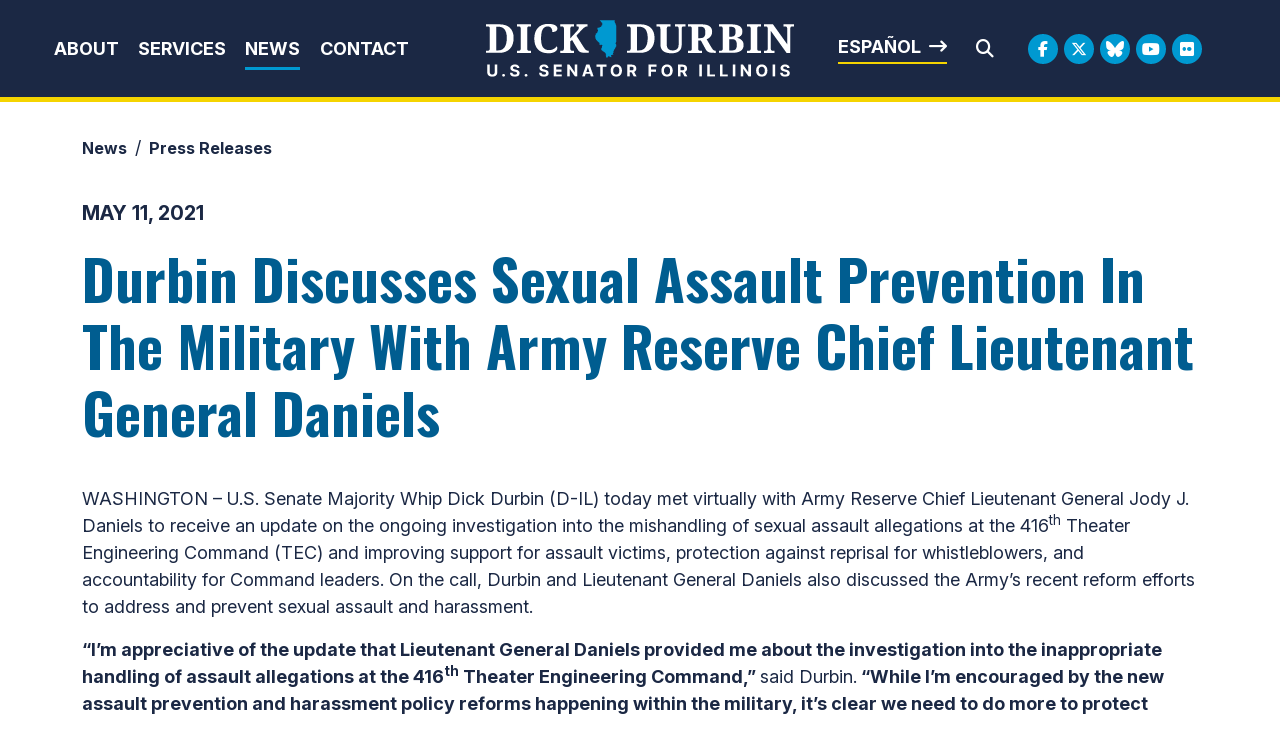

--- FILE ---
content_type: text/html;charset=UTF-8
request_url: https://www.durbin.senate.gov/newsroom/press-releases/durbin-discusses-sexual-assault-prevention-in-the-military-with-army-reserve-chief-lieutenant-general-daniels
body_size: 10623
content:

	
	
	
	
	
	
	
	
	


	


    
	

		
		

		



		
		
			 
		    	
			
		
		

		
		

		

		
		

		 
		 
		 	
		 
                

                    

		
        
		

		
			

			
		

		
		

		
		

		

		
    
	   


	























	  






















  





    

    



 
 
		
		
		
		
		





	


	
	


    



    
    







	







	
	
	

















<!DOCTYPE html>
<!--[if lt IE 7 ]><html lang="en" class="no-js ie ie6"> <![endif]-->
<!--[if IE 7 ]><html lang="en" class="no-js ie ie7"> <![endif]-->
<!--[if IE 8 ]><html lang="en" class="no-js ie ie8"> <![endif]-->
<!--[if IE 9 ]><html lang="en" class="no-js ie ie9"> <![endif]-->
<!--[if IE 10 ]><html lang="en" class="no-js ie ie10"> <![endif]-->
<!--[if IE 11 ]><html lang="en" class="no-js ie ie11"> <![endif]-->
<!--[if gt IE 11]><html lang="en" class="no-js ie"> <![endif]-->
<!--[if !(IE) ]><!-->
<html lang="en" class="no-js">
<!--<![endif]-->

	<head>
		<meta charset="UTF-8">
		<meta http-equiv="X-UA-Compatible" content="IE=edge,chrome=1">


		<meta name="viewport" content="width=device-width, initial-scale=1.0">

		

		
		

		<title>Durbin Discusses Sexual Assault Prevention In The Military With Army Reserve Chief Lieutenant General Daniels | U.S. Senator Dick Durbin of Illinois</title>

		
		
			<meta name="twitter:card" content="summary_large_image" />
		

		
		
			
		
		
			
		
		
			
		
		
		<meta name="twitter:title" content="Durbin Discusses Sexual Assault Prevention In The Military With Army Reserve Chief Lieutenant General Daniels" />
		


		
		
			
				<meta name="date" content="2021-05-11" />
			
		
		
			
				<meta name="title" content="Durbin Discusses Sexual Assault Prevention In The Military With Army Reserve Chief Lieutenant General Daniels" />
			
		
		

		


		
		
			
			

			
		

		

		
			<meta property="og:url" content="https://www.durbin.senate.gov/newsroom/press-releases/durbin-discusses-sexual-assault-prevention-in-the-military-with-army-reserve-chief-lieutenant-general-daniels" />
		

		
		
			<meta property="og:image" content="https://www.durbin.senate.gov/themes/durbin/images/sharelogo.jpg" />
			<meta name="twitter:image" content="https://www.durbin.senate.gov/themes/durbin/images/sharelogo.jpg" />
		

		
			
		
		
			
		
		
			<meta property="og:title" content="Durbin Discusses Sexual Assault Prevention In The Military With Army Reserve Chief Lieutenant General Daniels | U.S. Senator Dick Durbin of Illinois" />
			

		
			<meta property="og:description" content="The Official U.S. Senate website of Dick Durbin" />
			<meta name="twitter:description" content="The Official U.S. Senate website of Dick Durbin" />
		

		
		

		
	

	
		<link href="https://www.durbin.senate.gov/themes/durbin/images/favicon.ico" rel="Icon" type="image/x-icon"/>


<script src="/themes/default_v7/scripts/jquery.min.js"></script>
<script src="/themes/default_v7/includes/bootstrap/js/bootstrap.bundle.min.js"></script>
<script src="/themes/default_v7/scripts/jquery.html5-placeholder-shim.js"></script>



	<link rel="stylesheet" href="/themes/default_v7/includes/bootstrap/css/bootstrap.min.css">
	<link rel="stylesheet" href="/themes/default_v7/scripts/font-awesome/css/all.min.css">


		
		
				<link rel="stylesheet" href="/themes/durbin/styles/common.css?cachebuster=1739309436">
		





		<!--[if lte IE 6]>
			<link rel="stylesheet" href="http://universal-ie6-css.googlecode.com/files/ie6.1.1.css" media="screen, projection">
		<![endif]-->

		
		

		
		

		
		
		

		

	



	<link rel="preconnect" href="https://fonts.googleapis.com">
<link rel="preconnect" href="https://fonts.gstatic.com" crossorigin>
<link href="https://fonts.googleapis.com/css2?family=Inter:ital,opsz,wght@0,14..32,100..900;1,14..32,100..900&family=Noto+Serif:ital,wght@0,100..900;1,100..900&family=Oswald:wght@200..700&display=swap" rel="stylesheet">

<script src="https://cdnjs.cloudflare.com/ajax/libs/gsap/3.11.5/gsap.min.js"></script>
<script src="https://cdnjs.cloudflare.com/ajax/libs/gsap/3.11.5/ScrollTrigger.min.js"></script>



<script type="text/javascript">
        function googleTranslateElementInit() {
            new google.translate.TranslateElement({pageLanguage: 'en'}, 'google_translate_element');
        }
    </script>
    <script src="https://translate.google.com/translate_a/element.js?cb=googleTranslateElementInit"></script>







	


	

	

	




    



	


		

		

		



	
	



</head>
<body  id="default" class="senatorx bg1  news-itm ">
<a href="#aria-skip-nav" class="sr-only">Skip to content</a>




	


	


<!--googleoff: all-->

	<div class="modal fade" id="NavMobileModal">
	  <div class="modal-dialog modal-lg">
		<div class="modal-content">
			<div class="modal-header">
				<a  class="close rounded-circle shadow-sm" data-bs-dismiss="modal"><span aria-hidden="true"><i class="fas fa-times"></i></span><span class="sr-only">Close</span></a>
			  </div>
		  <div class="modal-body">
		   <ul class="nav nav-pills flex-column text-center" id="modal-nav">
			   
				
					<li  class="nav-item home">
						<a href="/">Home</a>
					</li>
				
					
						
						
						
						
						
							
							
							
							
						
						
							
								
							
							
							
								
							
								
							
								
							
								
							
							
						
				
					<li class="nav-item dropdown no-descriptions">  
					<span class="topnavitems">
						<a href="https://www.durbin.senate.gov/about" >About</a>
						<a alt="Toggle for About" class="btn btn-toggle-dropdown" aria-expanded="false" data-bs-toggle="dropdown" data-bs-target="#nav42F5F5FC-4040-F985-52CD-26CBD5B79056"><i class="fa-solid fa-circle-plus"></i></a>
					</span>
						
							
								

		
		
			
			
			
			
			
				
					
						<ul class="dropdown-menu collapse" id="nav42F5F5FC-4040-F985-52CD-26CBD5B79056" data-bs-parent="#modal-nav">
					
					
					
					
						
						
						
						
						
						
								
								
						
						<li class="">
							
							<a href="https://www.durbin.senate.gov/about-dick-durbin">About Dick Durbin </a>
							

		
		
			
			
			
			
			
		

		

		
						</li>
					
					
						
						
						
						
						
						
								
								
						
						<li class="">
							
							<a href="https://www.durbin.senate.gov/about/committees-assignments">Committee Assignments </a>
							

		
		
			
			
			
			
			
		

		

		
						</li>
					
					
						
						
						
						
						
						
								
								
						
						<li class="">
							
							<a href="https://www.durbin.senate.gov/about/illinois">About Illinois </a>
							

		
		
			
			
			
			
			
		

		

		
						</li>
					
					
						
						
						
						
						
						
								
								
						
						<li class="">
							
							<a href="https://www.durbin.senate.gov/issues-landing">Issues </a>
							

		
		
			
			
			
			
			
		

		

		
						</li>
					

					
						</ul>
					
				
			
		

		

		
	
							
						
					</li>
					
				
					
						
						
						
						
						
							
							
							
							
						
						
							
								
							
							
							
								
									
									
							
						
				
					<li class="nav-item dropdown ">  
					<span class="topnavitems">
						<a href="https://www.durbin.senate.gov/help/" >Services</a>
						<a alt="Toggle for Services" class="btn btn-toggle-dropdown" aria-expanded="false" data-bs-toggle="dropdown" data-bs-target="#nav43191D77-4040-F985-52CD-E657F9F39B3B"><i class="fa-solid fa-circle-plus"></i></a>
					</span>
						
							
								

		
		
			
			
			
			
			
				
					
						<ul class="dropdown-menu collapse" id="nav43191D77-4040-F985-52CD-E657F9F39B3B" data-bs-parent="#modal-nav">
					
					
					
					
						
						
						
						
						
						
								
								
						
						<li class="">
							
							<a href="https://www.durbin.senate.gov/help/services">Federal Agency Assistance </a>
							

		
		
			
			
			
			
			
		

		

		
						</li>
					
					
						
						
						
						
						
						
								
								
						
						<li class="">
							
							<a href="https://www.durbin.senate.gov/help/scheduling-requests">Scheduling Request </a>
							

		
		
			
			
			
			
			
		

		

		
						</li>
					
					
						
						
						
						
						
						
								
								
						
						<li class="">
							
							<a href="https://www.durbin.senate.gov/help/academy/">Academy Nominations </a>
							

		
		
			
			
			
			
			
		

		

		
						</li>
					
					
						
						
						
						
						
						
								
								
						
						<li class="">
							
							<a href="https://www.durbin.senate.gov/help/internships">Internships </a>
							

		
		
			
			
			
			
			
		

		

		
						</li>
					
					
						
						
						
						
						
						
								
								
						
						<li class="">
							
							<a href="https://www.durbin.senate.gov/help/request-a-flag">Flag Requests </a>
							

		
		
			
			
			
			
			
		

		

		
						</li>
					
					
						
						
						
						
						
						
								
								
						
						<li class="">
							
							<a href="https://www.durbin.senate.gov/help/visiting">Visit Washington, D.C. </a>
							

		
		
			
			
			
			
			
		

		

		
						</li>
					
					
						
						
						
						
						
						
								
								
						
						<li class="">
							
							<a href="https://www.durbin.senate.gov/help/more">More </a>
							

		
		
			
			
			
			
			
		

		

		
						</li>
					
					
						
						
						
						
						
						
								
								
						
						<li class="">
							
							<a href="https://www.durbin.senate.gov/issues/fy26-congressionally-directed-spending-disclosures">FY26 Congressionally Directed Spending Disclosures </a>
							

		
		
			
			
			
			
			
		

		

		
						</li>
					

					
						</ul>
					
				
			
		

		

		
	
							
						
					</li>
					
				
					
						
						
						
							
						
						
						
							
								
							
							
							
							
						
						
							
								
							
							
							
								
							
								
							
								
							
							
						
				
					<li class="nav-item selected dropdown no-descriptions">  
					<span class="topnavitems">
						<a href="https://www.durbin.senate.gov/newsroom" >News</a>
						<a alt="Toggle for News" class="btn btn-toggle-dropdown" aria-expanded="false" data-bs-toggle="dropdown" data-bs-target="#nav866992C0-4040-F985-52CD-2B81ACE8C0D1"><i class="fa-solid fa-circle-plus"></i></a>
					</span>
						
							
								

		
		
			
			
			
			
			
				
					
						<ul class="dropdown-menu collapse" id="nav866992C0-4040-F985-52CD-2B81ACE8C0D1" data-bs-parent="#modal-nav">
					
					
					
					
						
						
						
						
						
						
								
								
						
						<li class="highlight">
							
							<a href="https://www.durbin.senate.gov/newsroom/press-releases">Press Releases </a>
							

		
		
			
			
			
			
			
		

		

		
						</li>
					
					
						
						
						
						
						
						
								
								
						
						<li class="">
							
							<a href="https://www.durbin.senate.gov/newsroom/photos">Photo Gallery </a>
							

		
		
			
			
			
			
			
		

		

		
						</li>
					
					
						
						
						
						
						
						
								
								
						
						<li class="">
							
							<a href="https://www.durbin.senate.gov/newsroom/video">Video Gallery </a>
							

		
		
			
			
			
			
			
		

		

		
						</li>
					

					
						</ul>
					
				
			
		

		

		
	
							
						
					</li>
					
				
					
						
						
						
						
						
						
							
							
							
							
						
				
					<li class="nav-item no-descriptions">  
					<span class="topnavitems">
						<a href="https://www.durbin.senate.gov/contact/" >Contact</a>
						<a alt="Toggle for Contact" class="btn btn-toggle-dropdown" aria-expanded="false" data-bs-toggle="dropdown" data-bs-target="#nav96AC3827-4040-F985-52CD-D5B6C988CE02"><i class="fa-solid fa-circle-plus"></i></a>
					</span>
						
					</li>
					
				
					
				
					
				
					
				
					
				
					
				
				
			</ul>
		  </div>
		</div>
	  </div>
	</div>

	<script>
		document.addEventListener('DOMContentLoaded', function () {
			var toggleButtons = document.querySelectorAll('.btn-toggle-dropdown');
		
			toggleButtons.forEach(function(toggleButton) {
				var dropdownMenuId = toggleButton.getAttribute('data-bs-target');
				var dropdownMenu = document.querySelector(dropdownMenuId);
		
				toggleButton.addEventListener('click', function () {
					var isExpanded = toggleButton.getAttribute('aria-expanded') === 'true';
					toggleButton.setAttribute('aria-expanded', !isExpanded);
					toggleButton.querySelector('i').className = isExpanded ? 'fa-solid fa-circle-plus' : 'fa-solid fa-circle-minus';
					$(dropdownMenu).collapse('toggle'); // Use Bootstrap's collapse plugin
				});
			});

		});
		</script>
	
	
	<div class="modal fade" id="SearchModal">
	
		<div class="modal-dialog modal-lg">
			<div class="modal-content">
				<div class="modal-header">
					<a  class="close rounded-circle shadow-sm" data-bs-dismiss="modal"><span aria-hidden="true"><i class="fas fa-times"></i></span><span class="sr-only">Close</span></a>
				  </div>
			
				<div class="modal-body">
					<div id="searchpopup">
						
						
						
						
						
						
						
						
						
						
						
						
						
						
						
						
						
						
						
						
						
						
						
						
						
						
						
						
						
						
						
						<form aria-label="search field" id="sitesearchmodal" role="search" method="get" action="/search" class="pull-right form-inline">
							<label for="search-fieldmodal" style="text-indent:-9000px;display:none;">Mobile Site Search</label>
							<input type="search" id="search-fieldmodal" name="q" placeholder="Search">
							<input type="hidden" name="access" value="p" />
							<input type="hidden" name="as_dt" value="i" />
							<input type="hidden" name="as_epq" value="" />
							<input type="hidden" name="as_eq" value="" />
							<input type="hidden" name="as_lq" value="" />
							<input type="hidden" name="as_occt" value="any" />
							<input type="hidden" name="as_oq" value="" />
							<input type="hidden" name="as_q" value="" />
							<input type="hidden" name="as_sitesearch" value="" />
							<input type="hidden" name="client" value="" />
							<input type="hidden" name="sntsp" value="0" />
							<input type="hidden" name="filter" value="0" />
							<input type="hidden" name="getfields" value="" />
							<input type="hidden" name="lr" value="" />
							<input type="hidden" name="num" value="15" />
							<input type="hidden" name="numgm" value="3" />
							<input type="hidden" name="oe" value="UTF8" />
							<input type="hidden" name="output" value="xml_no_dtd" />
							<input type="hidden" name="partialfields" value="" />
							<input type="hidden" name="proxycustom" value="" />
							<input type="hidden" name="proxyreload" value="0" />
							<input type="hidden" name="proxystylesheet" value="default_frontend" />
							<input type="hidden" name="requiredfields" value="" />
							<input type="hidden" name="sitesearch" value="" />
							<input type="hidden" name="sort" value="date:D:S:d1" />
							<input type="hidden" name="start" value="0" />
							<input type="hidden" name="ud" value="1" />
							<button aria-label="search" type="submit"><span class="search">SEARCH</span></button>
						</form>
					</div>
				</div>
			</div>
		</div>
	</div>







	<div id="header" class="interior">

		<div id="siteheader">
				<div  class="header-holder">
			
					<div class="header-nav-holder">
						<div class="nav-hold right-slide-search inline-item">
							<!--googleoff: all-->





<div class="navbar">
		<nav aria-label="Main Desktop Menu">
       <ul class="nav nav-pills nav-justified hidden-xs hidden-sm hidden-xxs" id="main-nav">
       	
				
				
					
						
						
						
						
						
							
							
							
							
						
						
							
								
							
							
							
								
							
								
							
								
							
								
							
							
						
					<li class="dropdown no-descriptions">  <a href="https://www.durbin.senate.gov/about" >About</a>
						
							
								

		
		
			
			
			
			
			
				
					
						<ul class="dropdown-menu collapse" id="nav42F5F5FC-4040-F985-52CD-26CBD5B79056" data-bs-parent="#modal-nav">
					
					
					
					
						
						
						
						
						
						
								
								
						
						<li class="">
							
							<a href="https://www.durbin.senate.gov/about-dick-durbin">About Dick Durbin </a>
							

		
		
			
			
			
			
			
		

		

		
						</li>
					
					
						
						
						
						
						
						
								
								
						
						<li class="">
							
							<a href="https://www.durbin.senate.gov/about/committees-assignments">Committee Assignments </a>
							

		
		
			
			
			
			
			
		

		

		
						</li>
					
					
						
						
						
						
						
						
								
								
						
						<li class="">
							
							<a href="https://www.durbin.senate.gov/about/illinois">About Illinois </a>
							

		
		
			
			
			
			
			
		

		

		
						</li>
					
					
						
						
						
						
						
						
								
								
						
						<li class="">
							
							<a href="https://www.durbin.senate.gov/issues-landing">Issues </a>
							

		
		
			
			
			
			
			
		

		

		
						</li>
					

					
						</ul>
					
				
			
		

		

		
	
							
						
					</li>
					
				
					
						
						
						
						
						
							
							
							
							
						
						
							
								
							
							
							
								
									
									
							
						
					<li class="dropdown multiple-descriptions">  <a href="https://www.durbin.senate.gov/help/" >Services</a>
						
							
								

		
		
			
			
			
			
			
				
					
						<ul class="dropdown-menu collapse" id="nav43191D77-4040-F985-52CD-E657F9F39B3B" data-bs-parent="#modal-nav">
					
					
					
					
						
						
						
						
						
						
								
								
						
						<li class="">
							
							<a href="https://www.durbin.senate.gov/help/services">Federal Agency Assistance </a>
							

		
		
			
			
			
			
			
		

		

		
						</li>
					
					
						
						
						
						
						
						
								
								
						
						<li class="">
							
							<a href="https://www.durbin.senate.gov/help/scheduling-requests">Scheduling Request </a>
							

		
		
			
			
			
			
			
		

		

		
						</li>
					
					
						
						
						
						
						
						
								
								
						
						<li class="">
							
							<a href="https://www.durbin.senate.gov/help/academy/">Academy Nominations </a>
							

		
		
			
			
			
			
			
		

		

		
						</li>
					
					
						
						
						
						
						
						
								
								
						
						<li class="">
							
							<a href="https://www.durbin.senate.gov/help/internships">Internships </a>
							

		
		
			
			
			
			
			
		

		

		
						</li>
					
					
						
						
						
						
						
						
								
								
						
						<li class="">
							
							<a href="https://www.durbin.senate.gov/help/request-a-flag">Flag Requests </a>
							

		
		
			
			
			
			
			
		

		

		
						</li>
					
					
						
						
						
						
						
						
								
								
						
						<li class="">
							
							<a href="https://www.durbin.senate.gov/help/visiting">Visit Washington, D.C. </a>
							

		
		
			
			
			
			
			
		

		

		
						</li>
					
					
						
						
						
						
						
						
								
								
						
						<li class="">
							
							<a href="https://www.durbin.senate.gov/help/more">More </a>
							

		
		
			
			
			
			
			
		

		

		
						</li>
					
					
						
						
						
						
						
						
								
								
						
						<li class="">
							
							<a href="https://www.durbin.senate.gov/issues/fy26-congressionally-directed-spending-disclosures">FY26 Congressionally Directed Spending Disclosures </a>
							

		
		
			
			
			
			
			
		

		

		
						</li>
					

					
						</ul>
					
				
			
		

		

		
	
							
						
					</li>
					
				
					
						
						
						
							
						
						
						
							
								
							
							
							
							
						
						
							
								
							
							
							
								
							
								
							
								
							
							
						
					<li class="selected dropdown no-descriptions">  <a href="https://www.durbin.senate.gov/newsroom" >News</a>
						
							
								

		
		
			
			
			
			
			
				
					
						<ul class="dropdown-menu collapse" id="nav866992C0-4040-F985-52CD-2B81ACE8C0D1" data-bs-parent="#modal-nav">
					
					
					
					
						
						
						
						
						
						
								
								
						
						<li class="highlight">
							
							<a href="https://www.durbin.senate.gov/newsroom/press-releases">Press Releases </a>
							

		
		
			
			
			
			
			
		

		

		
						</li>
					
					
						
						
						
						
						
						
								
								
						
						<li class="">
							
							<a href="https://www.durbin.senate.gov/newsroom/photos">Photo Gallery </a>
							

		
		
			
			
			
			
			
		

		

		
						</li>
					
					
						
						
						
						
						
						
								
								
						
						<li class="">
							
							<a href="https://www.durbin.senate.gov/newsroom/video">Video Gallery </a>
							

		
		
			
			
			
			
			
		

		

		
						</li>
					

					
						</ul>
					
				
			
		

		

		
	
							
						
					</li>
					
				
					
						
						
						
						
						
						
							
							
							
							
						
					<li class="no-descriptions">  <a href="https://www.durbin.senate.gov/contact/" >Contact</a>
						
					</li>
					
				
					
				
					
				
					
				
					
				
					
				
				
			</ul>
		</nav>

		
		<a class="togglemenu hidden-md hidden-lg" data-bs-toggle="modal" data-bs-target="#NavMobileModal">

			<i class="fas fa-bars"></i>
			<span class="hidden">MENU</span>

		</a>
	</div>

<!--googleon: all-->

						</div>

						<div class="logo-holder">
							<a href = "/" class = "logo-hold top-left inline-item" >
								<h1 class="sr-only">Senator Dick Durbin</h1>
								<img alt="Header internal site logo" id="homelogo" class = "top-logo" src = "/themes/durbin/images/logo.svg">
							</a>
						</div>
							
						<div class="right-holder">
							<div class="esbutton">
								<a href="#" id="translateButton" class="textarrow spanish" onclick="translatePage()">Español</a>
							</div>
							<div class = "searchbar">
								<a class="srchbutton hidden-xs hidden-sm hidden-xxs">
    <i class="searchbutton fas fa-search"></i>
</a>
<a class="srchbuttonmodal hidden-md hidden-lg" data-bs-toggle="modal" data-bs-target="#SearchModal">
    <i class="fas fa-search"></i>
    <span class="hidden">Modal Search Button</span>
</a>
<div id="search">
    
    
    
    
    
    
    
    
    
    
    
    
    
    
    
    
    
    
    
    
    
    
    
    
    
    
    
    
    
    
    
    <form id="sitesearch" role="search" method="get" action="/search" class="form-inline">
        <label for="search-field" style="text-indent:-9000px;">Mobile Site Search</label>
        <input type="search" id="search-field" name="q" placeholder="Search">
        <input type="hidden" name="access" value="p" />
        <input type="hidden" name="as_dt" value="i" />
        <input type="hidden" name="as_epq" value="" />
        <input type="hidden" name="as_eq" value="" />
        <input type="hidden" name="as_lq" value="" />
        <input type="hidden" name="as_occt" value="any" />
        <input type="hidden" name="as_oq" value="" />
        <input type="hidden" name="as_q" value="" />
        <input type="hidden" name="as_sitesearch" value="" />
        <input type="hidden" name="client" value="" />
        <input type="hidden" name="sntsp" value="0" />
        <input type="hidden" name="filter" value="0" />
        <input type="hidden" name="getfields" value="" />
        <input type="hidden" name="lr" value="" />
        <input type="hidden" name="num" value="15" />
        <input type="hidden" name="numgm" value="3" />
        <input type="hidden" name="oe" value="UTF8" />
        <input type="hidden" name="output" value="xml_no_dtd" />
        <input type="hidden" name="partialfields" value="" />
        <input type="hidden" name="proxycustom" value="" />
        <input type="hidden" name="proxyreload" value="0" />
        <input type="hidden" name="proxystylesheet" value="default_frontend" />
        <input type="hidden" name="requiredfields" value="" />
        <input type="hidden" name="sitesearch" value="" />
        <input type="hidden" name="sort" value="date:D:S:d1" />
        <input type="hidden" name="start" value="0" />
        <input type="hidden" name="ud" value="1" />
        <button type="submit" aria-label="Submit Search">
            <i class="fas fa-search"></i><span class="sr-only">Submit Search</span>
        </button>
        <a class="closesearch hidden-xs hidden-sm hidden-xxs">
            <i class="searchbutton fas fa-times"></i>
        </a>
    </form>
</div>
<script type="text/javascript">
    $( ".srchbutton" ).click(function(e) {

        // NOTE: sometimes the search body page has an id of search; so we specifically target the div
        $( "div#search" ).toggleClass( "showme" );

        if ($( "div#search" ).hasClass( "showme" )){
        //	$( ".nav" ).addClass('fade-out');
            $( ".togglemenu" ).fadeOut( 0 );
            $( "div#search #sitesearch #search-field").focus();
        }else{
            //$( ".nav" ).removeClass('fade-out')
            $( ".togglemenu" ).delay( 300 ).fadeIn( 300 );
        };
       
    });

    $( ".closesearch" ).click(function(e) {
        $( "div#search" ).removeClass( "showme" );
    });
</script>
							</div>
							<div class = "social__links social__links--top">
									<ul class = "social-list list-inline list-unstyled">
  <li class = "list-inline-item"><a class="facebook" aria-label="Facebook Logo" href= "https://www.facebook.com/SenatorDurbin" target = "_blank"><i class="fa-brands fa-facebook-f"></i><span class="hidden">Facebook Logo</span></a></li>
  <li class = "list-inline-item"><a class="twitter" aria-label="Twitter Logo" href= "https://twitter.com/SenatorDurbin" target = "_blank"><i class="fa-brands fa-x-twitter"></i><span class="hidden">Twitter Logo</span></a></li>
  <li class = "list-inline-item"><a class="flickr" href = "https://bsky.app/profile/durbin.senate.gov" target = "_blank"><i class="fa-brands fa-bluesky"></i></i><span class="hidden">Bluesky Logo</span></a></li>
  <li class = "list-inline-item"><a class="youtube" aria-label="Youtube Logo" href= "https://www.youtube.com/user/SenatorDurbin" target = "_blank"><i class="fa-brands fa-youtube"></i></i><span class="hidden">Youtube Logo</span></a></li>
  
   <li class = "list-inline-item"><a class="flickr" href = "https://www.flickr.com/photos/senatordurbin/" target = "_blank"><i class="fa-brands fa-flickr"></i></i><span class="hidden">Flickr Logo</span></a></li>
</ul>
							</div>
						</div>
					</div>
				</div>
		</div>
		

<div id="google_translate_element" style="display:none;"></div>
<script>
    function translatePage() {
        const selectField = document.querySelector('.goog-te-combo');
        if (selectField) {
            selectField.value = 'es'; // Replace 'es' with the desired language code (e.g., 'fr' for French)
            selectField.dispatchEvent(new Event('change'));
        }
    }
</script>
</div>


<div id="aria-skip-nav"></div>












	



	
	<div id="content" role="main">







	

	
	
		
		
	













	
	<div class="container" id="main_container">
	







<div class='breadcrumb' role='region' aria-label='Breadcrumbs' id='breadcrumb'><div class='breadcrumb__holder--list list-inline'><div class='breadcrumb__holder--listitem list-inline-item'><a href='https://www.durbin.senate.gov/'>Home</a></div><div class='breadcrumb__holder--listitem list-inline-item'><a href='https://www.durbin.senate.gov/newsroom'>News</a></div><div class='breadcrumb__holder--listitem list-inline-item'><a href='https://www.durbin.senate.gov/newsroom/press-releases'>Press Releases</a></div></div></div>



	




<div class="one_column row">


	
	




	

	<div class="clearfix col-md-12" id="main_column">


	



	
	<div id="newscontent" class="article">
	
	<div id="press">
		
		
			
				<span class="date black">May 11, 2021</span>
				<h1 class="main_page_title">Durbin Discusses Sexual Assault Prevention In The Military With Army Reserve Chief Lieutenant General Daniels</h1>
			
			<p>WASHINGTON &ndash; U.S. Senate Majority Whip Dick Durbin (D-IL) today met virtually with Army Reserve Chief Lieutenant General Jody J. Daniels to receive an update on the ongoing investigation into the mishandling of sexual assault allegations at the 416<sup>th</sup> Theater Engineering Command (TEC) and improving support for assault victims, protection against reprisal for whistleblowers, and accountability for Command leaders. On the call, Durbin and Lieutenant General Daniels also discussed the Army&rsquo;s recent reform efforts to address and prevent sexual assault and harassment.</p>
<p><b>&ldquo;I&rsquo;m appreciative of the update that Lieutenant General Daniels provided me about the investigation into the inappropriate handling of assault allegations at the 416<sup>th</sup> Theater Engineering Command,&rdquo; </b>said Durbin.<b> &ldquo;While I&rsquo;m encouraged by the new assault prevention and harassment policy reforms happening within the military, it&rsquo;s clear we need to do more to protect victims and ensure due justice.&rdquo;</b></p>
<p><b><span style="text-decoration: underline;">A photo of the meeting is available <a href="https://www.durbin.senate.gov/newsroom/photos/durbin-discusses-sexual-assault-prevention-in-the-military-with-army-reserve-chief-lieutenant-general-daniels">here</a>.</span></b></p>
<p>Last year, Durbin <a href="https://www.durbin.senate.gov/newsroom/press-releases/durbin-duckworth-call-on-army-to-review-illinois-army-reserves-handling-of-sexual-assault-claims">called for</a> a comprehensive review of the troubling allegations of mishandling sexual assault claims by the 416<sup>th</sup> TEC. The letter also called for a review into any allegations within the 416<sup>th</sup> TEC of reprisal against service member victims of sexual assault or harassment, Sexual Assault Response Coordinators, or Sexual Assault Prevention and Response Victim Advocates.</p>
<p>Durbin is a cosponsor of the <i>Military Justice Improvement and Increasing Prevention Act</i>, which would remove the decision to prosecute sexual assaults from the chain of command to independent, trained, professional military prosecutors.</p>
<p align="center">-30-</p>
			
			
			
		

		
	</div>
	<!--googleoff: all-->
<div id="pagetools">
	

	<script>// cribbed from jquery migrate plugin @ https://github.com/jquery/jquery-migrate/blob/master/src/core.js
		if (typeof uaMatch == 'undefined') {
			var uaMatch = function( ua ) {
				ua = ua.toLowerCase();

				var match = /(chrome)[ \/]([\w.]+)/.exec( ua ) ||
					/(webkit)[ \/]([\w.]+)/.exec( ua ) ||
					/(opera)(?:.*version|)[ \/]([\w.]+)/.exec( ua ) ||
					/(msie) ([\w.]+)/.exec( ua ) ||
					ua.indexOf("compatible") < 0 && /(mozilla)(?:.*? rv:([\w.]+)|)/.exec( ua ) ||
					[];

				return {
					browser: match[ 1 ] || "",
					version: match[ 2 ] || "0"
				};
			};

			var matched = uaMatch( navigator.userAgent );
			var browser = {};

			if ( matched.browser ) {
				browser[ matched.browser ] = true;
				browser.version = matched.version;
			}

			// Chrome is Webkit, but Webkit is also Safari.
			if ( browser.chrome ) {
				browser.webkit = true;
			} else if ( browser.webkit ) {
				browser.safari = true;
			}
		}
	</script>

	<div id="fb-root"></div>
	<div class="clearfix"></div>
	<ul id="actions" class="list-unstyled  list-inline">

		
			<li class=" list-inline-item">
				<a class="btn btn-xs tools print"><i class="fas fa-print"></i>&nbsp;&nbsp;Print</a>
			</li>
		
		
			
				<li class=" list-inline-item">
					<a class="btn btn-xs tools email"><i class="fas fa-envelope"></i>&nbsp;&nbsp;Email</a>
				</li>
			
		
		
			<li id="fb-li" class=" list-inline-item">
				<a class="btn btn-xs tools facebook"  data-link="http://www.durbin.senate.gov/newsroom/press-releases/durbin-discusses-sexual-assault-prevention-in-the-military-with-army-reserve-chief-lieutenant-general-daniels" data-text="Durbin Discusses Sexual Assault Prevention In The Military With Army Reserve Chief Lieutenant General Daniels"><i class="fab fa-facebook-square"></i>&nbsp;&nbsp;Share</a>

			</li>
		

		
			<li id="twitter-li" class=" list-inline-item">
				<a class="btn btn-xs tools twitter" data-link="http://www.durbin.senate.gov/newsroom/press-releases/durbin-discusses-sexual-assault-prevention-in-the-military-with-army-reserve-chief-lieutenant-general-daniels" data-text="Durbin Discusses Sexual Assault Prevention In The Military With Army Reserve Chief Lieutenant General Daniels"><i class="fab fa-twitter"></i>&nbsp;&nbsp;Tweet</a>
			</li>
		
	</ul>

	<script>
	
    $(document).ready(function () {
      if ($('.tools')) {
        $('.tools').bind('click', function () {

		var shareLink = $(this).attr('data-link');
          var shareText = $(this).attr('data-text');

          if (!shareLink) {
            shareLink = window
              .location
              .href
              .replace(/\/?$/, '');
          }

          if (shareText) {
            shareText = 'text=' + shareText + '&';
          }
          var caption = "Check this out!"
          var link;
          var newWindow;

          if ($(this).hasClass('twitter')) {
            link = 'http://www.twitter.com/share?' + shareText + 'url=' + shareLink;
            console.log(link);
            newWindow = window.open(link, 'twitter', "height=600,width=600");
          }

          if ($(this).hasClass('facebook')) {
            link = 'https://www.facebook.com/sharer/sharer.php?u=' + shareLink + '&display=popup';
            newWindow = window.open(link, 'facebook', "height=600,width=600");
          }

          if ($(this).hasClass('email')) {
            var lb = '%0D%0A';
            var body = 'From https://www.durbin.senate.gov/:' + lb + lb + shareLink;
            window.location.href = 'mailto:?subject=' + caption + '&body=' + body;
          }

          if ($(this).hasClass('print')) {
            window.print();
          }
        });
      }
    });
  
	</script>

	
</div>

<!--googleon: all-->


	
	

</div>

	
	
	



    
	
	


    
    
    
    	
    	
			<div class="prevpress">
				
				
					
				

				<div class="prevpress__holder row align-items-center justify-content-between">
				
					
						<div class="col col-md-6 col-sm-6 next">
						<a class="buttonarrow btn left nextarticle" href="/newsroom/press-releases/durbin-duckworth-kelly-introduce-bills-to-increase-youth-employment-opportunities">Previous Article</a>
					</div>
					
					
						<div class="col col-md-6 col-sm-6 text-end previous">
						<a class="buttonarrow btn prevarticle" href="/newsroom/press-releases/durbin-statement-on-latest-slate-of-white-house-judicial-nominees">Next Article</a>
					</div>
					
				</div>
			</div>
    	
    
	














	

	</div>



	
	



	
</div>


</div>
</div>

	

<script>

	window.refreshScrollTriggers = () => {
	ScrollTrigger.getAll().forEach(t => t.refresh());
	};


if (typeof window.makeStickyHeader !== 'function') {
window.makeStickyHeader = function (containerProp) {
	var siteHeader = $('#siteheader');
	
	var isHome = false;

	


	ScrollTrigger.defaults({
		// uncomment to see debug markers
		//markers: true
	});


// Pin SiteHeader when it hits the top of the viewport
if (siteHeader) {
		var stickyHeader = ScrollTrigger.create({
			id: 'SiteHeader', // creates .pin-spacer-SiteHeader which we target in _SiteHeader.scss
			trigger: siteHeader,
			endTrigger: 'html',
			start: 'top top-=1',
			end: 'bottom top',
			pin: true,
			pinSpacing: false,
			// pinReparent: isHome,
			onToggle: function (state) {
				var isActive = state.isActive;
				setTimeout(() => {
					(isActive) ? $('#header').addClass('scrolling').removeClass('topped') : $('#header').removeClass('scrolling').addClass('topped')
					
				}, 100);
			}
		})
	}


}
}

$(function () {
window.makeStickyHeader();

});



$(".halfbold").each(function() {
    var get_text = $(this).text();
    var splitT = get_text.split(" ");
    var halfIndex = Math.round(splitT.length / 3);
    var newText = '';
    for(var i = 0; i < splitT.length; i++) {
        if(i == halfIndex) {
            newText += '<span class="boldtext">';
        }
        newText += splitT[i] + " ";
    }
    newText += '</span>';
    $(this).html(newText);
});



$(window).scroll(function() {
	


	var scrolling_position = $(window).scrollTop() + 100
    var window_height = $(window).height()
    
    $(".sectionanimate").each(function(){
      var product_position = $(this).position().top
      if(product_position <= scrolling_position + window_height)
        $(this).addClass("showingthis")
    });

});

	$( window ).load(function() {
		
		var mainbody = $("#content").height();
		var mainwindow = $(window).height();
		if (mainbody < mainwindow){
			$( "#content" ).css( "min-height", mainwindow - 210 );
		}
	});


	$(document).ready(function() {
	
	setTimeout(function(){
		$('.ghost').each(function(i){
			var button = $(this);
				setTimeout(function() {
				button.toggleClass('boo', !button.hasClass('boo'));
			}, 300*i);
		});
	}, 400);
	
	
	setTimeout(function(){
		$('.buttonslide').each(function(i){
			var button = $(this);
				setTimeout(function() {
				button.toggleClass('slideup', !button.hasClass('slideup'));
			}, 300*i);
		});
	}, 400);
	
	setTimeout(function(){
		$('.textslide').each(function(i){
			var button = $(this);
				setTimeout(function() {
				button.toggleClass('slideright', !button.hasClass('slideright'));
			}, 300*i);
		});
	}, 200);

	setTimeout(function(){
		$('.textslideup').each(function(i){
			var button = $(this);
				setTimeout(function() {
				button.toggleClass('slidetop', !button.hasClass('slidetop'));
			}, 0*i);
		});
	}, 0);
		ScrollTrigger.refresh();
	});





	setTimeout(function(){
		$('.delay').each(function(i){
			var item = $(this);
				setTimeout(function() {
				item.toggleClass('animate', !item.hasClass('animate'));
			}, 300*i);
		});
	}, 600);


	(function($, window) {
        var adjustAnchor = function() {

            var $anchor = $(':target'),
                    fixedElementHeight = -200;

            if ($anchor.length > 0) {

                $('html, body')
                    .stop()
                    .animate({
                        scrollTop: $anchor.offset().top + fixedElementHeight
                    },-200);

            }

        };

        $(window).on('hashchange load', function() {
            adjustAnchor();
        });

    })(jQuery, window);

$('body').on('formLoaded', function() { 
	window.refreshScrollTriggers();
	
});

$(".amend-form-container form").submit(function(){
	$$('.formtext-top').addClass('hide-on-submit');
})


</script>

<footer class="footer text-center">
	<div class="container">
		<div class="footerstyles">
			<div class="leftside row justify-content-between align-items-center">
	
				<div class="footer-nodes col-lg-10 align-self-center">

					<ul class="list-unstyled list-inline inline-item">
				
					
					

						
							
							
							
							<li class="list-inline-item">  
								<a class="footer-link"  href="https://www.durbin.senate.gov/about">About</a>
							
							</li>
						
						
					

						
							
							
							
							<li class="list-inline-item">  
								<a class="footer-link"  href="https://www.durbin.senate.gov/help/">Services</a>
							
							</li>
						
						
					

						
							
							
							
								
							
							<li class="list-inline-item selected">  
								<a class="footer-link"  href="https://www.durbin.senate.gov/newsroom">News</a>
							
							</li>
						
						
					

						
							
							
							
							<li class="list-inline-item">  
								<a class="footer-link"  href="https://www.durbin.senate.gov/contact/">Contact</a>
							
							</li>
						
						
					

						
					

						
					

						
					

						
					

						
					
					
				</ul>
			
			
		</div>
			<div class="footersocial col-lg-2">
			
				<div class="inline-item social__links social__links--bottom">
					<ul class = "social-list list-inline list-unstyled">
  <li class = "list-inline-item"><a class="facebook" aria-label="Facebook Logo" href= "https://www.facebook.com/SenatorDurbin" target = "_blank"><i class="fa-brands fa-facebook-f"></i><span class="hidden">Facebook Logo</span></a></li>
  <li class = "list-inline-item"><a class="twitter" aria-label="Twitter Logo" href= "https://twitter.com/SenatorDurbin" target = "_blank"><i class="fa-brands fa-x-twitter"></i><span class="hidden">Twitter Logo</span></a></li>
  <li class = "list-inline-item"><a class="flickr" href = "https://bsky.app/profile/durbin.senate.gov" target = "_blank"><i class="fa-brands fa-bluesky"></i></i><span class="hidden">Bluesky Logo</span></a></li>
  <li class = "list-inline-item"><a class="youtube" aria-label="Youtube Logo" href= "https://www.youtube.com/user/SenatorDurbin" target = "_blank"><i class="fa-brands fa-youtube"></i></i><span class="hidden">Youtube Logo</span></a></li>
  
   <li class = "list-inline-item"><a class="flickr" href = "https://www.flickr.com/photos/senatordurbin/" target = "_blank"><i class="fa-brands fa-flickr"></i></i><span class="hidden">Flickr Logo</span></a></li>
</ul>
				</div>
			</div>
		</div>
		
	</div>

	
</footer>

	





	<!--- CUSTOM CODE FOOTER --->


<!--- Google Analytics --->
<!-- Google tag (gtag.js) -->
<script async src="https://www.googletagmanager.com/gtag/js?id=G-47TL4RNSJF"></script>
<script>
 window.dataLayer = window.dataLayer || [];
 function gtag(){dataLayer.push(arguments);}
 gtag('js', new Date());

 gtag('config', 'G-47TL4RNSJF');
</script>

<!--- Adobe --->
<script src="https://assets.adobedtm.com/566dc2d26e4f/f8d2f26c1eac/launch-3a705652822d.min.js"></script>

<!--- END CUSTOM CODE FOOTER --->





<script src="//platform.twitter.com/widgets.js"></script>
<script src="/scripts/vendor/orientation.js?cachebuster=1422459820" defer></script>
<script src="/scripts/vendor/modernizr/modernizr.js?cachebuster=1422459753" defer></script>
<script src="/scripts/vendor/selectivizr/selectivizr.js?cachebuster=1422459536" defer></script>
<script src="/themes/default_v7/scripts/global.js" defer></script>

<script src="/scripts/vendor/mootools/mootools.js?cachebuster=1732229017" defer></script>
<script src="/scripts/vendor/mootools/mootools-more.js?cachebuster=1732229017" defer></script>



<script type="text/template" class="deferred-script">
	// fix for bootstrap tooltip hide/mootools hide collision
	$$('form input,form select,form textarea, input, .nav-tabs li a').each(function(item) { if (typeof item.hide == 'function') { item.hide = null; } });
	Element.implement({
		'slide': function(how, mode){
			return this;
		}
	});
</script>





<script>
	window.top['site_path'] = "BB000B37-237F-4E58-9EEB-2A7E3B686CEE";

	

    var application = {
        "config": {
            "tinymce": {
                "plugins": {
                    "selectvideo": {
                        "player": "jwplayer", // should be set to "legacy" or "jwplayer" currently
                        "youtube": true, // set to true to write the youtube tags for youtube videos
                        "width": "100%", // set width and height on the containing element
                        "height": "100%",
                        "tracking": true
                    }
                }
            }
        },
        "fn": { // deprecated mootools 1.2 stuff that we'll probably still use once we upgrade fully to 1.3
            "defined": function(obj) {
                return (obj != undefined);
            },
            "check": function(obj) {
                return !!(obj || obj === 0);
            }
        },
        "form": {
        	"captchaSiteKey": "",
            "processed": null
			
			
			
        },
        "friendly_urls": true,
        "map": {
            "width": "100%", // set width and height on the containing element
            "height": "100%"
        },
        "siteroot": "https://www.durbin.senate.gov/",
        "theme": "durbin",
        "webroot": "https://www.durbin.senate.gov/"
		
			, "defaultTheme": "default_v7"
		
    };

	var yt_players = [];
	function onYouTubePlayerAPIReady() {
		var carousel = $('.carousel');

		if (carousel.length > 0) {
			carousel.on('slide', function() {
				if (typeof yt_players != 'undefined' && yt_players.constructor === Array && yt_players.length > 0) {
					yt_players.each(function(current) {
						if (application.fn.check(current.player) && typeof current.player.pauseVideo != 'undefined') {
							current.player.pauseVideo();
						}
					});
				}
			});
			//$('.carousel').carousel('cycle');
		}
		Array.each(yt_players, function(video) {
			video.target.innerHTML = "";
			video.player = new YT.Player(video.target, {
				width: video.width,
				height: video.height,
				videoId: video.id,
				playerVars: {
		            controls: 1,
		            showinfo: 0 ,
		            modestbranding: 1,
		            wmode: "transparent"
		        },
				events: {
					'onStateChange': function(event) {
						if (event.data == YT.PlayerState.PLAYING) {
							if (typeof _gaq != 'undefined') { _gaq.push(['_trackEvent', 'Video', 'Play', video.title ]); }
							//$('.carousel').carousel('pause');
							carousel.each(function(index) {
								$(this).carousel('pause');
							});
						} else if (event.data == YT.PlayerState.PAUSED) {
							//if (typeof _gaq != 'undefined') {  _gaq.push(['_trackEvent', 'Video', 'Pause', video.title ]); }
							//$('.carousel').carousel('cycle');
						} else if (event.data == YT.PlayerState.ENDED) {
							if (typeof _gaq != 'undefined') { _gaq.push(['_trackEvent', 'Video', 'Complete', video.title ]); }
							//carousel.carousel('cycle');
							carousel.each(function(index) {
								$(this).carousel('cycle');

							});
						}
					}
				}
			});
		});


	}

	$(function() {
		var tag = document.createElement('script');
		tag.src = "//www.youtube.com/player_api";
		var firstScriptTag = document.getElementsByTagName('script')[0];
		firstScriptTag.parentNode.insertBefore(tag, firstScriptTag);
	});

	function returnfalse() { return false }
</script>






  






<!--[if lt IE 9]>
	<script src="/scripts/polyfills/jquery.backgroundSize.js" type="text/javascript"></script>
	<script type="text/javascript">
		$(function() {
			$('.bg-fix').css({'background-size': 'cover'});
		});
	</script>
<![endif]-->

<script>
	$(function() {
		$('a').each(function() {
			var $this = $(this);
			var newWin = $this.hasClass('new-win');
			var senExit = $this.hasClass('sen-exit');
			if (newWin === true || senExit === true) {
				var href = $this.attr('href');
				if (typeof href !== 'undefined' && href !== '') {
					if (href.indexOf('javascript:') === -1 && href.charAt(0) !== '#') {
						var uri = (senExit === true) ? '' + encodeURIComponent(href) : href;

						$this.click(function(e) {
							e.preventDefault();
							window.open(uri);
						});
					}
				}
			}
		});
	});
</script>



	

<script type="text/javascript">
    /* moved to mootools below; window.addEvent("domready", function() {
        $$("script.deferred-script").each(function(script) {
            Browser.exec((Browser.ie) ? script.innerHTML : script.get("text"));
        });
    });*/

	$(function() {
		$("script.deferred-script").each(function() {
			var text = $(this).text();
			if (window.execScript){
				window.execScript(text);
			} else {
				var script = document.createElement('script');
				script.setAttribute('type', 'text/javascript');
				script.text = text;
				document.head.appendChild(script);
				document.head.removeChild(script);
			}
		});
	});
</script>



</body>
</html>


    
	

--- FILE ---
content_type: text/css
request_url: https://www.durbin.senate.gov/themes/durbin/styles/common.css?cachebuster=1739309436
body_size: 27171
content:
@charset "UTF-8";
/* IMPORT SITE CUSTOM STYLES */
body {
  font-size: 1.125rem;
  color: #1B2844;
  font-family: "Inter", serif;
  font-optical-sizing: auto;
  font-style: normal;
}

a {
  color: #005D90;
  cursor: pointer;
  text-decoration-color: #B9CCD7;
}
a:hover {
  color: #99b4c4;
  text-decoration: underline;
  text-decoration-color: #99b4c4;
  text-decoration-thickness: 2px;
}

#main_container a {
  word-break: break-word;
  cursor: pointer;
}
#main_container a:hover {
  text-decoration: underline;
  text-decoration-color: #B9CCD7;
  text-decoration-thickness: 2px;
}
#main_container #content a, #main_container #newscontent a {
  text-decoration: underline;
  text-decoration-color: #B9CCD7;
  text-decoration-thickness: 2px;
}
#main_container #content a:hover, #main_container #newscontent a:hover {
  text-decoration: underline;
  text-decoration-color: #B9CCD7;
  text-decoration-thickness: 3px;
}
#main_container .amend-textarea a {
  text-decoration: underline;
  text-decoration-color: #B9CCD7;
  text-decoration-thickness: 2px;
}
#main_container .amend-textarea a:hover {
  text-decoration-thickness: 3px;
}

.inline-item {
  display: inline-block;
}

.btn {
  font-family: "Oswald", sans-serif;
  font-optical-sizing: auto;
  font-style: normal;
  font-weight: 700;
  padding: 0.2rem 0.5rem;
  text-transform: uppercase;
  background-color: #005D90;
  text-decoration: none !important;
  border-radius: 0.1rem;
  border: 0;
  color: white;
}
.btn:hover {
  color: #1B2844;
  background-color: #6CD4FF;
  box-shadow: -2px 2px 5px rgba(0, 0, 0, 0.5);
  border-radius: 0;
}
.btn.tools {
  padding: 5px 5px;
  border: 0;
  background-color: #1B2844;
  background: #1B2844;
  color: #fff;
  text-decoration: none !important;
  margin-bottom: 1rem;
}
.btn.tools .svg-inline--fa {
  color: #6CD4FF;
}
.btn.tools:hover {
  color: #fff;
  background-color: #005D90;
}
.btn.tools:hover .svg-inline--fa {
  color: #fff;
}
.btn.facebook {
  background-color: #4268b2;
  color: white;
}
.btn.facebook .svg-inline--fa {
  color: white;
}
.btn.facebook:hover {
  color: white !important;
  background-color: #34528d;
}
.btn.facebook:hover .svg-inline--fa {
  color: white;
}
.btn.twitter {
  background-color: #2AA3EF;
  color: white;
}
.btn.twitter .svg-inline--fa {
  color: white;
}
.btn.twitter:hover {
  color: white !important;
  background-color: #108ad6;
}
.btn.twitter:hover .svg-inline--fa {
  color: white;
}
.btn-block {
  width: 100%;
}

.btn-primary {
  background-color: #1B2844;
}
.btn-primary:hover {
  background-color: #05080d;
}

.btn-xs {
  font-size: 0.875rem;
  padding: 0px 10px;
}

#breadcrumb {
  padding: 5px 0px;
}
#breadcrumb ol li a {
  font-family: "Inter", serif;
  font-optical-sizing: auto;
  font-style: normal;
  font-size: 0.875rem;
  color: #6CD4FF;
  text-transform: uppercase;
}

.buttonarrow {
  position: relative;
  padding: 0.2em 0.9em;
  display: inline-flex;
  text-transform: uppercase;
  font-family: "Oswald", sans-serif;
  font-optical-sizing: auto;
  font-style: normal;
  font-weight: 700;
  cursor: pointer;
  color: #005D90;
  transition: all 0.2s ease-in-out;
  border-radius: 0.5rem;
  background-color: transparent;
  text-decoration: none !important;
  border: 5rem;
  align-items: center;
}
.buttonarrow:after {
  font-family: "Font Awesome 6 Free";
  transition: all 0.2s ease-in-out;
  font-weight: 600;
  font-size: 1.25rem;
  content: "\f178";
  display: inline-flex;
  vertical-align: middle;
  margin-left: 0.5rem;
  background-color: #F5D400;
  padding: 0.5rem 0.8rem;
  color: #1B2844;
}
.buttonarrow:hover {
  color: #1B2844;
  text-decoration: none;
  border-radius: 0;
  background-color: #F5D400;
  box-shadow: -2px 2px 5px rgba(0, 0, 0, 0.5);
}
.buttonarrow:hover:after {
  color: #1B2844;
  transform: translateX(5px);
}
@media (max-width: 767px) {
  .buttonarrow {
    font-size: 16px;
  }
}
.buttonarrow.left:after {
  display: none;
}
.buttonarrow.left:before {
  font-family: "Font Awesome 6 Free";
  transition: all 0.2s ease-in-out;
  font-weight: 600;
  font-size: 1.25rem;
  content: "\f177";
  display: inline-flex;
  vertical-align: middle;
  margin-right: 0.5rem;
  background-color: #F5D400;
  padding: 0.5rem 0.8rem;
  color: #1B2844;
}
.buttonarrow.left:hover {
  color: #1B2844;
  text-decoration: none;
  border-radius: 0;
  background-color: #F5D400;
  box-shadow: -2px 2px 5px rgba(0, 0, 0, 0.5);
}
.buttonarrow.left:hover:before {
  color: #1B2844;
  transform: translateX(5px);
}
.buttonarrow.left:hover:before {
  transform: translateX(-5px);
  text-decoration: none;
}
.buttonarrow.full {
  width: 100%;
  justify-content: space-between;
}
.buttonarrow.xl {
  font-size: 1.75rem;
}
.buttonarrow.internal {
  left: -1.5rem;
}

.textarrow {
  position: relative;
  font-family: "Oswald", sans-serif;
  font-optical-sizing: auto;
  font-style: normal;
  cursor: pointer;
  text-transform: uppercase;
  display: inline-flex;
  text-decoration: none;
  padding-bottom: 0.1rem;
  border-bottom: 2px solid #F5D400;
}
.textarrow:after {
  font-family: "Font Awesome 6 Free";
  transition: all 0.2s ease-in-out;
  font-weight: 600;
  content: "\f178";
  display: inline-flex;
  vertical-align: middle;
  margin-left: 0.5rem;
  color: inherit;
}
.textarrow:hover:after {
  transform: translateX(5px);
}
.textarrow.left:after {
  display: none;
}
.textarrow.left:before {
  font-family: "Font Awesome 6 Free";
  content: "\f177";
  display: inline-flex;
  vertical-align: middle;
  font-size: inherit;
  transition: all 0.2s ease-in-out;
  margin-left: 0.5rem;
}
.textarrow.left:hover:before {
  transform: translateX(-5px);
  color: inherit;
}

.largebtn.buttonarrow {
  align-items: center;
  justify-content: space-between;
  display: flex;
  padding: 0.5rem;
  width: 100%;
}

.arrow {
  content: "\f177";
  display: inline-block;
}

.quoting {
  text-align: center;
  font-style: italic;
  text-transform: capitalize;
  padding: 2rem;
}

.main_page_title {
  color: #005D90;
}
.main_page_title .altcolor {
  color: #1B2844;
}

body.notitle .main_page_title {
  display: none;
}

h1,
h2,
h3,
h4,
h5,
h6 {
  text-decoration: none !important;
  font-family: "Oswald", sans-serif;
  font-optical-sizing: auto;
  font-style: normal;
  font-weight: 700;
}
h1 a,
h2 a,
h3 a,
h4 a,
h5 a,
h6 a {
  text-decoration: none !important;
}
h1a,
h2a,
h3a,
h4a,
h5a,
h6a {
  text-decoration: none !important;
}

.h1,
.h2,
.h3,
.h4,
.h5,
.h6 {
  text-decoration: none !important;
  font-family: "Oswald", sans-serif;
  font-optical-sizing: auto;
  font-style: normal;
  font-weight: 700;
}
.h1 a,
.h2 a,
.h3 a,
.h4 a,
.h5 a,
.h6 a {
  text-decoration: none !important;
}
.h1a,
.h2a,
.h3a,
.h4a,
.h5a,
.h6a {
  text-decoration: none !important;
}

h1, .h1 {
  font-size: 3.5rem;
}
@media (max-width: 767px) {
  h1, .h1 {
    font-size: 3.125rem;
  }
}
@media (max-width: 575px) {
  h1, .h1 {
    font-size: 2.875rem;
  }
}
@media (max-width: 450px) {
  h1, .h1 {
    font-size: 2.375rem;
  }
}

h2, .h2 {
  font-size: 2.875rem;
  padding-top: 0.25rem;
}
@media (max-width: 575px) {
  h2, .h2 {
    font-size: 2rem;
  }
}
@media (max-width: 450px) {
  h2, .h2 {
    font-size: 1.625rem;
  }
}

h3, .h3 {
  font-size: 2.175rem;
  padding-top: 0.25rem;
}
@media (max-width: 575px) {
  h3, .h3 {
    font-size: 1.625rem;
  }
}
@media (max-width: 450px) {
  h3, .h3 {
    font-size: 1.25rem;
  }
}

h4, .h4 {
  font-size: 1.625rem;
  padding-top: 0.25rem;
}
@media (max-width: 575px) {
  h4, .h4 {
    font-size: 1.125rem;
  }
}
@media (max-width: 450px) {
  h4, .h4 {
    font-size: 1rem;
  }
}

h5, .h5 {
  padding-top: 0.25rem;
  font-size: 1.375rem;
}

h6, .h6 {
  padding-top: 0.25rem;
  font-size: 1.25rem;
}

.giantbutton {
  background-color: transparent;
  position: relative;
  color: white;
  border: 3px solid #F5D400;
  padding: 0.5rem;
  display: block;
  transition: all 0.2s ease-in-out;
}
.giantbutton--text {
  background-color: #1B2844;
  font-size: 2rem;
  padding: 0rem;
  font-family: "Oswald", sans-serif;
  font-optical-sizing: auto;
  font-style: normal;
  font-weight: 700;
  text-decoration: none;
  border-radius: 0;
  border: 0;
  line-height: 1;
  padding: 3.5rem 2.5rem;
  width: auto;
  color: white;
}

#content p {
  font-size: 1.125rem;
}

b, strong {
  font-weight: bold;
}

/**
 * Font-mixin overrides must include `font-family`, `font-style`, and `font-weight`
 */
@media (max-width: 576px) {
  .hidden-xxs {
    display: none !important;
  }
}
@media (max-width: 767px) {
  .hidden-xs {
    display: none !important;
  }
}
@media (min-width: 768px) and (max-width: 991px) {
  .hidden-sm {
    display: none !important;
  }
}
@media (min-width: 992px) and (max-width: 1199px) {
  .hidden-md {
    display: none !important;
  }
}
@media (min-width: 1200px) {
  .hidden-lg {
    display: none !important;
  }
}
.visible-xxs,
.visible-xs,
.visible-sm,
.visible-md,
.visible-lg {
  display: none !important;
}

.visible-xxs-block,
.visible-xs-block,
.visible-xxs-inline,
.visible-xs-inline,
.visible-xxs-inline-block,
.visible-xs-inline-block,
.visible-sm-block,
.visible-sm-inline,
.visible-sm-inline-block,
.visible-md-block,
.visible-md-inline,
.visible-md-inline-block,
.visible-lg-block,
.visible-lg-inline,
.visible-lg-inline-block {
  display: none !important;
}

@media (max-width: 576px) {
  .visible-xxs {
    display: block !important;
  }
  table.visible-xxs {
    display: table !important;
  }
  tr.visible-xxs {
    display: table-row !important;
  }
  th.visible-xxs,
td.visible-xxs {
    display: table-cell !important;
  }
}
@media (max-width: 576px) {
  .visible-xxs-block {
    display: block !important;
  }
}
@media (max-width: 576px) {
  .visible-xxs-inline {
    display: inline !important;
  }
}
@media (max-width: 576px) {
  .visible-xxs-inline-block {
    display: inline-block !important;
  }
}
@media (max-width: 767px) {
  .visible-xs {
    display: block !important;
  }
  table.visible-xs {
    display: table !important;
  }
  tr.visible-xs {
    display: table-row !important;
  }
  th.visible-xs,
td.visible-xs {
    display: table-cell !important;
  }
}
@media (max-width: 767px) {
  .visible-xs-block {
    display: block !important;
  }
}
@media (max-width: 767px) {
  .visible-xs-inline {
    display: inline !important;
  }
}
@media (max-width: 767px) {
  .visible-xs-inline-block {
    display: inline-block !important;
  }
}
@media (min-width: 768px) and (max-width: 991px) {
  .visible-sm {
    display: block !important;
  }
  table.visible-sm {
    display: table !important;
  }
  tr.visible-sm {
    display: table-row !important;
  }
  th.visible-sm,
td.visible-sm {
    display: table-cell !important;
  }
}
@media (min-width: 768px) and (max-width: 991px) {
  .visible-sm-block {
    display: block !important;
  }
}
@media (min-width: 768px) and (max-width: 991px) {
  .visible-sm-inline {
    display: inline !important;
  }
}
@media (min-width: 768px) and (max-width: 991px) {
  .visible-sm-inline-block {
    display: inline-block !important;
  }
}
@media (min-width: 992px) and (max-width: 1199px) {
  .visible-md {
    display: block !important;
  }
  table.visible-md {
    display: table !important;
  }
  tr.visible-md {
    display: table-row !important;
  }
  th.visible-md,
td.visible-md {
    display: table-cell !important;
  }
}
@media (min-width: 992px) and (max-width: 1199px) {
  .visible-md-block {
    display: block !important;
  }
}
@media (min-width: 992px) and (max-width: 1199px) {
  .visible-md-inline {
    display: inline !important;
  }
}
@media (min-width: 992px) and (max-width: 1199px) {
  .visible-md-inline-block {
    display: inline-block !important;
  }
}
@media (min-width: 1200px) {
  .visible-lg {
    display: block !important;
  }
  table.visible-lg {
    display: table !important;
  }
  tr.visible-lg {
    display: table-row !important;
  }
  th.visible-lg,
td.visible-lg {
    display: table-cell !important;
  }
}
@media (min-width: 1200px) {
  .visible-lg-block {
    display: block !important;
  }
}
@media (min-width: 1200px) {
  .visible-lg-inline {
    display: inline !important;
  }
}
@media (min-width: 1200px) {
  .visible-lg-inline-block {
    display: inline-block !important;
  }
}
.hidden,
.hide {
  display: none !important;
}

.pull-right {
  float: right !important;
}

.pull-left {
  float: left !important;
}

.sticky {
  position: -webkit-sticky; /* Safari */
  position: sticky;
  top: 2rem;
}

/* IMPORT SITE CUSTOM STYLES */
/* fonts --------------------------------------------------------------*/
/*
@import url("//fast.fonts.net/t/1.css?apiType=css&projectid=8a275161-c67d-4e17-8725-92d32bc7ea00");
@font-face {

font-weigh:400;
  src: url("../fonts/e2fdfc91-1246-408f-8540-ab9bfca5446f.eot?#iefix");
  src: url("../fonts/e2fdfc91-1246-408f-8540-ab9bfca5446f.eot?#iefix") format("eot"), url("../fonts/e8c0f3b6-b21b-4660-98eb-8fddb90aeeab.woff") format("woff"), url("../fonts/favicon.ico)54fdc16a-315a-49cc-bc03-3159614697fa.ttf") format("truetype"), url("../fonts/311b7735-dd40-42d4-95b2-3bd3c9eec83f.svg#311b7735-dd40-42d4-95b2-3bd3c9eec83f") format("svg");
}
@font-face {


  src: url("../fonts/46deb454-2632-466b-a26d-5ec869bc46a2.eot?#iefix");
  src: url("../fonts/46deb454-2632-466b-a26d-5ec869bc46a2.eot?#iefix") format("eot"), url("../fonts/27193df3-af0d-4da2-ab75-cba3fe2fa000.woff") format("woff"), url("../fonts/ce9d0959-5b7c-449d-87cf-b4010715a4d2.ttf") format("truetype"), url("../fonts/a9a118c8-d835-40ad-a140-60df5ae5ee5c.svg#a9a118c8-d835-40ad-a140-60df5ae5ee5c") format("svg");
}
@font-face {
  font-family: "Clarendon LT W01 Bold";
  src: url("../fonts/19482f6c-64e1-4c10-ae7f-58e47f0605a8.eot?#iefix");
  src: url("../fonts/19482f6c-64e1-4c10-ae7f-58e47f0605a8.eot?#iefix") format("eot"), url("../fonts/d60b25d9-09cc-4e2d-bb9a-cf3981878343.woff") format("woff"), url("../fonts/01139141-1e19-427b-a776-18904124c196.ttf") format("truetype"), url("../fonts/d4a893f7-3679-4870-9013-fb6610b13d40.svg#d4a893f7-3679-4870-9013-fb6610b13d40") format("svg");
}
@font-face {

font-weight: 700;
  src: url("../fonts/8f0debf7-3070-4e07-a7bc-9a51f62360c4.eot?#iefix");
  src: url("../fonts/8f0debf7-3070-4e07-a7bc-9a51f62360c4.eot?#iefix") format("eot"), url("../fonts/4602060e-0fca-49ab-8f93-c5867095ba8f.woff") format("woff"), url("../fonts/0c016494-9059-4dab-bcb6-1c29d701590b.ttf") format("truetype"), url("../fonts/2a014bde-fc3e-4693-bbac-1eae1fe7211a.svg#2a014bde-fc3e-4693-bbac-1eae1fe7211a") format("svg");
}

*/
/* social glifs ----------------------------------------------------------*/
/* colors -------------------------------------------------------------*/
.lightblue {
  color: #0092c8;
}

/* --------------------------- styles -------------------------------*/
/*html body {
  background-color: #1B2844;

} */
/*
  html body h1,
  html body h2,
  html body h3,
  html body h4,
  html body h5,
  html body h6,
  html body .h1,
  html body .h2,
  html body .h3,
  html body .h4,
  html body .h5,
  html body .h6 {


    text-rendering: optimizeLegibility;
    -webkit-font-smoothing: antialiased;
  }
  html body h1 a:hover,
  html body h2 a:hover,
  html body h3 a:hover,
  html body h4 a:hover,
  html body h5 a:hover,
  html body h6 a:hover,
  html body .h1 a:hover,
  html body .h2 a:hover,
  html body .h3 a:hover,
  html body .h4 a:hover,
  html body .h5 a:hover,
  html body .h6 a:hover {
    text-decoration: none;
  }
  html body a {
    color: #0092c8;
    font-weight: 300;
  }
  html body a:hover {
    color: #1B2844;
    text-decoration: none;
  }
  html body p {
    font-weight: 300;
  }
  html body form fieldset {
    margin: 0 0 35px 0;
  }
  html body form fieldset legend {
    color: #666;
    padding: 0 0 3px 0;
  }
  html body form input[type='text']:focus,
  html body form input[type='search']:focus,
  html body form textarea:focus {
    outline: none;
  }
  html body form .popover h3 {
    display: none;
  }
  html body #content {
    font-size: 20px;
    font-weight: 300;
  }
  html body #content h1,
  html body #content .h1 {
    font-size: 28px;
    text-transform: uppercase;
    padding: 0 0 5px 0;
    margin: 0 0 25px 0;
    border-bottom: 5px solid #ebebeb;
  }
  html body #content h2,
  html body #content .h2 {
    font-size: 20px;
    text-transform: uppercase;
  }
  html body #content h2 a,
  html body #content .h2 a {
    color: #1B2844;
  }
  html body #content h2 a:hover,
  html body #content .h2 a:hover {
    text-decoration: underline;
  }
  html body #content h3,
  html body #content .h3 {
    font-size: 18px;
    text-transform: uppercase;
  }
  html body #content aside h1 a:hover,
  html body #content aside .h1 a:hover,
  html body #content aside h2 a:hover,
  html body #content aside .h2 a:hover,
  html body #content aside h3 a:hover,
  html body #content aside .h3 a:hover {
    text-decoration: none;
  }
  html body #content aside .list-unstyled {
    list-style: none outside none;
    padding-left: 0;
  }
  html body #content aside h3,
  html body #content aside h4 {
    font-weight: lighter;
  }
  html body #content aside h1,
  html body #content aside h2 {
    padding: 0 0 5px 0;
    font-size: 20px;
  }
  html body #content aside h3 {
    font-size: 16px;
  }
  html body #content aside .btn {
    width: 100%;
    font-size: 18px;
    margin: 15px 0 0 ;
    text-align: center;
  }
  html body #content aside .btn .glyphicon {
    top: 4px;
    margin-right: -10px;
  }
  html body #content .buttonpod {
    border: 0px;
    padding: 0px;
    padding: 0px !important;
  }
  html body #content .buttonpod p {
    padding: 0px;
    margin: 0px;
  }
  html body #content .buttonpod .btn {
    width: 100%;
    font-size: 18px;
    margin: 0px;
    font-size: 24px;
    text-align: center;
  }
  html body #content .buttonpod .btn .glyphicon {
    top: 4px;
    margin-right: -10px;
  }
  html body #content .buttonpod .btn.left {
    text-align: left !important;
  }
  html body #content .buttonpod .btn-sm {
    font-size: 17px;
    padding: 15px;
  }
  html body .pager li .btn,
  html body .btn,
  html body .btn-defualt,
  html body .btn:visited,
  html body .btn-defualt:visited,
  html body btn:focus,
  html body .btn-default:focus,
  html body .search-media-btn {
    background-color: #0092c8;
    color: #FFF;

    font-weight: 300;
  }
  html body .pager li .btn:active,
  html body .btn:active,
  html body .btn-defualt:active,
  html body .btn:visited:active,
  html body .btn-defualt:visited:active,
  html body btn:focus:active,
  html body .btn-default:focus:active,
  html body .search-media-btn:active {
    border: none;
  }
  html body .pager li .btn:hover,
  html body .btn:hover,
  html body .btn-defualt:hover,
  html body .btn:visited:hover,
  html body .btn-defualt:visited:hover,
  html body btn:focus:hover,
  html body .btn-default:focus:hover,
  html body .search-media-btn:hover {
    color: #FFF;
    background-color: #1B2844;
  }
  html body .btn-xl {
    display: block;
    position: relative;
    width: 50%;
    text-align: center;
    font-size: 22px;
    padding: 20px 45px 20px 45px;
  }
  html body .pager li .btn {
    font-size: 18px;
    padding: 10px 20px 10px 20px;
  }
  html .btn-primary {
    border: none !important;
  }
  html .btn-primary:hover {
    background-color: #1B2844;
  }
*/
body.no-title .main_page_title {
  display: none !important;
}

.socialcontain {
  /*
    position:absolute;
    top:0;
    left:0;
    right:0;
    */
  position: relative;
  margin: 0 auto;
  width: auto;
  float: right;
}

.socialcontain .socialicons {
  margin-top: 25px;
  padding-right: 20px;
}

.socialcontain .socialicons li {
  float: left;
}

.socialcontain .socialicons li a {
  -webkit-border-radius: 18px;
  -moz-border-radius: 18px;
  border-radius: 18px;
  background-color: #FFF;
  text-decoration: none;
  color: #1B2844;
  font-size: 16px;
  padding: 0px;
  width: 25px;
  text-align: center;
  height: 25px;
  display: block;
}

.socialcontain .socialicons li a:hover {
  color: #1B2844;
  background-color: #fcd41a;
}

.newslettersignup {
  margin-top: 25px;
}

#header_email_address {
  width: 209px;
  height: 25px;
  padding: 0px 2px;
  border: none;
}

#newslettersubmit {
  height: 25px;
  padding: 3px 5px;
  margin-bottom: 2px;
}

#newslettersubmit:hover {
  background: #fcd41a;
}

.masthead {
  position: relative;
  /*
     position:absolute;
     height: 140px;
     top:0;
     left:0;
     right:0;
     */
  margin: 0 auto;
  height: 135px;
  /*.search{
        margin:35px 0 0;
        padding:0;
        #sitesearch{

              padding:0;
              margin:0;

            input{
                display:none;
            }

            button{
                color:#FFF;
                font-size:16px;
                border:none;
                background-color: transparent;
                margin:0 0 0 0;
                &:hover{
                    color:yellow;
                }
            }

        }

    }*/
}

.masthead > .row div:nth-child(1) {
  padding-right: 0px;
}

.masthead > .row div:nth-child(2) {
  padding-left: 0px;
}

.masthead .logo {
  position: absolute;
  top: 0;
  left: -35px;
  z-index: 100000;
  margin: 0 0 0 0;
  float: left;
  height: 154px;
  cursor: pointer;
  border: none;
  background-image: url("../images/logo.png");
  background-repeat: no-repeat;
  background-position: top center;
  background-size: contain;
  width: 328px;
  font-size: 0px;
  /*a{
            position: absolute;
            display:inline-block;
            width:100%;
            height:100%;
            font-size: 0px;
        }*/
}

body.nobreadcrumbs .masthead #breadcrumb {
  display: none !important;
}

/*
#main_column,#asides{
    padding-top: 75px;
}
*/
.modal-backdrop {
  background-color: #1B2844;
}

.modal-backdrop.in {
  opacity: 0.95;
  background-color: #1B2844;
}

#NavMobileModal .modal-dialog .modal-content .modal-header .close,
#SearchModal .modal-dialog .modal-content .modal-header .close,
#ContactModal .modal-dialog .modal-content .modal-header .close {
  color: #fff;
  font-weight: 300;
}

#NavMobileModal .modal-dialog .modal-content .modal-body #sitesearch,
#SearchModal .modal-dialog .modal-content .modal-body #sitesearch,
#ContactModal .modal-dialog .modal-content .modal-body #sitesearch {
  padding: 10px 0px 0px 0px;
  width: 100%;
}

#NavMobileModal .modal-dialog .modal-content .modal-body #sitesearch input[type=search],
#SearchModal .modal-dialog .modal-content .modal-body #sitesearch input[type=search],
#ContactModal .modal-dialog .modal-content .modal-body #sitesearch input[type=search] {
  color: rgba(0, 0, 0, 0.8);
  width: 88%;
  font-size: 34px;
  font-weight: 300;
  border: none;
  padding: 10px;
  float: left;
  margin: 0;
}

#NavMobileModal .modal-dialog .modal-content .modal-body #sitesearch button,
#SearchModal .modal-dialog .modal-content .modal-body #sitesearch button,
#ContactModal .modal-dialog .modal-content .modal-body #sitesearch button {
  border: none;
  font-size: 28px;
  padding: 14px;
  width: 12%;
  background-color: #fcd41a;
}

#NavMobileModal .modal-dialog .modal-content .modal-body #searchresultscontainer,
#SearchModal .modal-dialog .modal-content .modal-body #searchresultscontainer,
#ContactModal .modal-dialog .modal-content .modal-body #searchresultscontainer {
  float: left;
  width: 100%;
  background-color: #fff;
  padding: 10px;
  margin-top: 10px;
  color: #525252;
  font-size: 16px;
}

#NavMobileModal .modal-dialog .modal-content .modal-body #searchresultscontainer #search-results,
#SearchModal .modal-dialog .modal-content .modal-body #searchresultscontainer #search-results,
#ContactModal .modal-dialog .modal-content .modal-body #searchresultscontainer #search-results {
  float: left;
  width: 100%;
  margin-top: 10px;
}

#NavMobileModal .modal-dialog .modal-content .modal-body #searchresultscontainer #search-results ol,
#SearchModal .modal-dialog .modal-content .modal-body #searchresultscontainer #search-results ol,
#ContactModal .modal-dialog .modal-content .modal-body #searchresultscontainer #search-results ol {
  margin-left: 30px;
}

#NavMobileModal .modal-dialog .modal-content .modal-body #searchresultscontainer #search-results a,
#SearchModal .modal-dialog .modal-content .modal-body #searchresultscontainer #search-results a,
#ContactModal .modal-dialog .modal-content .modal-body #searchresultscontainer #search-results a {
  font-weigh: 400;
  color: #0092c8;
  font-weight: 300;
}

#NavMobileModal .modal-dialog .modal-content .modal-body #searchresultscontainer #search-results a:hover,
#SearchModal .modal-dialog .modal-content .modal-body #searchresultscontainer #search-results a:hover,
#ContactModal .modal-dialog .modal-content .modal-body #searchresultscontainer #search-results a:hover {
  color: #1B2844;
  text-decoration: none;
}

#NavMobileModal .modal-dialog .modal-content .modal-body #searchresultscontainer .btn,
#SearchModal .modal-dialog .modal-content .modal-body #searchresultscontainer .btn,
#ContactModal .modal-dialog .modal-content .modal-body #searchresultscontainer .btn {
  background-color: #0092c8;
  color: #FFF;
  font-size: 14px;
}

#NavMobileModal .modal-dialog .modal-content .modal-body #searchresultscontainer .btn:active,
#SearchModal .modal-dialog .modal-content .modal-body #searchresultscontainer .btn:active,
#ContactModal .modal-dialog .modal-content .modal-body #searchresultscontainer .btn:active {
  border: none;
}

#NavMobileModal .modal-dialog .modal-content .modal-body #searchresultscontainer .btn:hover,
#SearchModal .modal-dialog .modal-content .modal-body #searchresultscontainer .btn:hover,
#ContactModal .modal-dialog .modal-content .modal-body #searchresultscontainer .btn:hover {
  color: #FFF;
  background-color: #1B2844;
}

#alerts {
  background-color: #fcd41a;
  width: 100%;
  height: 55px;
  position: relative;
}

#alerts .alert {
  border-right: 1px solid #1B2844;
  position: relative;
  float: left;
}

#alerts .alert .headline {
  margin-left: 10px;
}

#alerts .alert a {
  color: #1B2844;
  font-weight: 700;
  font-size: 18px;
}

#alerts .alert a:hover {
  color: #0092c8;
}

#alerts .scrollingHotSpotLeft,
#alerts .scrollingHotSpotRight {
  background: #0092c8;
  opacity: 0;
  width: 5%;
}

#alerts .scrollingHotSpotRight:before {
  content: "›";
  right: 12px;
  color: #fff;
  position: absolute;
  top: -8px;
  font-size: 50px;
}

#alerts .scrollingHotSpotLeft:before {
  content: "‹";
  left: 12px;
  color: #fff;
  position: absolute;
  top: -8px;
  font-size: 50px;
}

#alerts.alone .alert {
  border-right: none;
  position: relative;
  float: none;
  text-align: center;
  padding: 15px 0px;
}

#alerts.alone .alert .headline {
  margin-left: 10px;
}

#alerts.alone .alert a {
  color: #1B2844;
  font-weight: 700;
  font-size: 16px;
}

#alerts.alone .alert a:hover {
  color: #0092c8;
}

/* .navbar-default .navbar-nav > li {
   width: auto;
 }
 .navbar-default .navbar-nav > li:hover .dropdown-menu {
   display: block;
 }
 .navbar-default .navbar-nav > li:hover .dropdown-menu li a {
   clear: both;
   text-decoration: none;
   display: block;
   font-weight: normal;
   line-height: 1.42857;
   padding: 10px 20px;
   white-space: nowrap;
   cursor: pointer;
 }
 .navbar-default .navbar-nav > li:hover .dropdown-menu li a:active {
   background-color: #1B2844;
 }
 .navbar-default .navbar-nav > li:hover .dropdown-menu .subnav-split {
   list-style: none;
   margin: 0px;
   float: none;
   padding: 0px;
 }
 .navbar-default .navbar-nav > li:hover .dropdown-menu .subnav-split li {
   list-style: none;
   font-size: 14px;
   list-style: none outside none;
   height: auto;
   width: 100%;
   float: left;
 }
 .navbar-default .navbar-nav > li:hover .dropdown-menu .subnav-split li a {
   color: #262626;
   clear: both;
   text-decoration: none;
   display: block;
   font-weight: normal;
   line-height: 1.42857;
   padding: 10px 10px;
   white-space: nowrap;
 }
 .navbar-default .navbar-nav > li:hover .dropdown-menu .subnav-split li a:hover {
   background-color: #F5F5F5;
   color: #262626;
   text-decoration: none;
 }
 .navbar-default .navbar-nav > li:hover .dropdown-menu .subnav-split li a:active {
   background-color: #0092c8;
 }

 .navbar {
   position: relative;
   float: right;
   margin: 23px 0 0 0;
   width: auto;
   padding: 0;
   -webkit-border-radius: 0px;
   -moz-border-radius: 0px;
   border-radius: 0px;
   width: 100%;
 }
 .navbar .collapse {
   margin: 0 0 0 0;
   padding: 0px;
   float: right !important;
   width: auto;
 }
 .navbar .collapse #main-nav > li {
   padding: 0;
 }
 .navbar .collapse #main-nav > li > a {
   font-size: 19px;
   color: #fff;
   text-transform: uppercase;

   letter-spacing: 0.05em;
   height: 37px;
   outline: 0;
   padding: 10px 10px 5px 10px;
 }
 .navbar .collapse #main-nav > li > a:active {
   background-color: transparent;
 }
 .navbar .collapse #main-nav > li > a:hover {
   color: #fcd41a;
   background-color: transparent;


                         &:after{
                             bottom: -1px; 
                             left: 50%; 
                             border: solid transparent; 
                             content: ""; 
                             height: 0; 
                             width: 0; 
                             position: absolute; 
                             pointer-events: none; 
                             border-color: rgba(136, 183, 213, 0); 
                             border-bottom-color: @lightBlue; 
                             border-width: 10px;
                             margin-left: -8px;				
                         }


 }
 .navbar .collapse #main-nav > li .srchbutton {
   color: #FFF;
   font-size: 16px;
   border: none;
   background-color: transparent;
   margin: 0 0 0 0;
   cursor: pointer;
   padding: 0;
 }
 .navbar .collapse #main-nav > li .srchbutton:hover {
   color: #fcd41a;
 }
 .navbar .collapse #main-nav li.selected {

                 &:after{
                     bottom: -1px; 
                     left: 15%; 
                     border: solid transparent; 
                     content: ""; 
                     height: 0; 
                     width: 0; 
                     position: absolute; 
                     pointer-events: none; 
                     border-color: rgba(136, 183, 213, 0); 
                     border-bottom-color: #FFF; 
                     border-width: 10px;
                     margin-left: -8px;				
                 }

 }
 .navbar .collapse #main-nav li.selected a {
   color: #fcd41a;
 }
 .navbar .collapse #main-nav li.selected:hover {
   background-color: transparent;
 }
 .navbar .collapse #main-nav li.dropdown ul li {
   margin: 5px 0 5px 0;
   height: auto;
 }
 .navbar .collapse #main-nav li.dropdown ul li a {
   color: #fff;
   font-size: 16px;
   outline: 0;
 }
 .navbar .collapse #main-nav li.dropdown ul li a:hover {
   color: #fcd41a;
 }
 .navbar .nav-pills > li:hover .dropdown-menu {
   display: block;
 }
 .navbar .nav-pills > li .dropdown-menu {
   top: 99%;
   left: auto;
   -webkit-border-radius: 0px;
   -moz-border-radius: 0px;
   border-radius: 0px;
   margin: 0 0 0 0;
   padding: 0;
   border: none;
   background-color: #0092c8;

 }
 .navbar .nav-pills > li .dropdown-menu:after {
   bottom: 100%;
   left: 15%;
   border: solid transparent;
   content: "";
   height: 0;
   width: 0;
   position: absolute;
   pointer-events: none;
   border-color: rgba(136, 183, 213, 0);
   border-bottom-color: #0092c8;
   border-width: 8px;
   margin-left: -8px;
 }
 .nav-justified > li {
   width: auto;
 }
 #NavMobileModal .modal-dialog {
   margin: 2% auto 5%;
   width: 80%;
   max-width: 900px;
 }
 #NavMobileModal .modal-dialog .modal-content {
   position: relative;
   background-color: transparent;
   border: none;
   color: #fff;
   -webkit-box-shadow: 0 0 0 rgba(0, 0, 0, 0);
   -moz-box-shadow: 0 0 0 rgba(0, 0, 0, 0);
   box-shadow: 0 0 0 rgba(0, 0, 0, 0);
 }
 #NavMobileModal .modal-dialog .modal-content .modal-header {
   padding: 0;
   z-index: 100;
   float: left;
   width: 100%;
 }
 #NavMobileModal .modal-dialog .modal-content .close {
   color: #fff;
   text-shadow: 0 1px 0 #000;
 }
 #NavMobileModal .modal-dialog .modal-content .btn {
   font-size: 30px;
 }
 #NavMobileModal .modal-dialog .modal-content .modal-header {
   border: none;
                 position: absolute;
                 top: 0px;
                 right: -40px;
                 width: 40px;
 }
 #NavMobileModal .modal-dialog .modal-content .modal-header h1 {
   font-size: 50px;
 }
 #NavMobileModal .modal-dialog .modal-content .modal-body {
   float: left;
   width: 100%;
   padding: 0px;
   margin: 0px;
 }
 #NavMobileModal .modal-dialog .modal-content .modal-body a {
   color: #fff;
 }
 #NavMobileModal .modal-dialog .modal-content .modal-body a:hover {
   background-color: transparent;
   color: #fcd41a;
 }
 #NavMobileModal .modal-dialog .modal-content .modal-body .nav {
   float: left;
   width: 100%;
   display: block;
 }
 #NavMobileModal .modal-dialog .modal-content .modal-body .nav > li {
   float: left;
   width: 100%;
   display: block;
   border-bottom: 1px solid rgba(150, 150, 150, 0.75);
 }
 #NavMobileModal .modal-dialog .modal-content .modal-body .nav > li:last-child {
   border: none;
 }
 #NavMobileModal .modal-dialog .modal-content .modal-body .nav > li > a {
   float: left;
   width: 45%;
   font-size: 16px;
   padding: 10px 0px 0px;
   margin: 0px;
   display: block;

 font-weight: 700;
   text-rendering: optimizeLegibility;
   -webkit-font-smoothing: antialiased;
 }
 #NavMobileModal .modal-dialog .modal-content .modal-body .nav > li .dropdown-menu {
   position: relative;
   z-index: 1000;
   display: block;
   float: right;
   margin: 0;
   list-style: none;
   text-align: left;
   background-color: transparent;
   border: none;
   border-radius: 0;
   -webkit-box-shadow: 0px 0px 0px rgba(0, 0, 0, 0);
   -moz-box-shadow: 0px 0px 0px rgba(0, 0, 0, 0);
   box-shadow: 0px 0px 0px rgba(0, 0, 0, 0);
   background-clip: padding-box;
   width: 40%;
   padding: 0px;
 }
 #NavMobileModal .modal-dialog .modal-content .modal-body .nav > li .dropdown-menu > li {
   float: left;
   width: 100%;
   display: block;
   margin: 0px;
   padding: 0px;
  border-bottom: 1px solid rgba(255,255,255,.25);
                                 &:last-child{
                                     border:none;

 }
 #NavMobileModal .modal-dialog .modal-content .modal-body .nav > li .dropdown-menu > li > a {
   display: block;
   padding: 10px 0px;
   clear: both;
   margin: 0px;
   font-weight: normal;
   line-height: 16px;
   white-space: normal;
   font-size: 14px;
   width: 100%;
   float: left;
   color: #ebebeb;
 }
 #NavMobileModal .modal-dialog .modal-content .modal-body .nav > li .dropdown-menu > li > a:hover {
   color: #fcd41a;
 } */
/* common mix-ins */
/* ROUNDED CORNERS */
/* Implementation */
#RoundedCornerExample {
  -webkit-border-radius: 20px;
  -moz-border-radius: 20px;
  border-radius: 20px;
}

/* SHADOW */
#ShadowExample {
  -webkit-box-shadow: 5px 5px 6px rgba(0, 0, 0, 0.3);
  -moz-box-shadow: 5px 5px 6px rgba(0, 0, 0, 0.3);
  box-shadow: 5px 5px 6px rgba(0, 0, 0, 0.3);
}

/* TRANSITION */
/* Implementation */
#TransitionExample {
  -webkit-transition: all 0.5s ease-in;
  -moz-transition: all 0.5s ease-in;
  -o-transition: all 0.5s ease-in;
  -ms-transition: all 0.5s ease-in;
  transition: all 0.5s ease-in;
}

#TransitionExample:hover {
  opacity: 0;
}

/* GRADIENT */
/* Implementation */
#GradientExample {
  background-color: #663333;
  background-image: -webkit-linear-gradient(left, #663333, #333333);
  background-image: -moz-linear-gradient(left, #663333, #333333);
  background-image: -o-linear-gradient(left, #663333, #333333);
  background-image: -ms-linear-gradient(left, #663333, #333333);
  background-image: linear-gradient(left, #663333, #333333);
}

/* QUICK GRADIENT	 */
/* Implementation */
#QuickGradientExample {
  background-color: #BADA55;
  background-image: -webkit-linear-gradient(top, rgba(0, 0, 0, 0), rgba(0, 0, 0, 0.2));
  background-image: -moz-linear-gradient(top, rgba(0, 0, 0, 0), rgba(0, 0, 0, 0.2));
  background-image: -o-linear-gradient(top, rgba(0, 0, 0, 0), rgba(0, 0, 0, 0.2));
  background-image: -ms-linear-gradient(top, rgba(0, 0, 0, 0), rgba(0, 0, 0, 0.2));
  background-image: linear-gradient(top, rgba(0, 0, 0, 0), rgba(0, 0, 0, 0.2));
}

#recent-press,
.information,
.leader {
  margin: 0 auto 0 auto;
  width: 100%;
  padding: 0;
  box-sizing: border-box;
}

#recent-press {
  clear: both;
}

#recent-press h1 {
  font-size: 22px;
  text-transform: uppercase;
  padding: 0 0 5px 0;
  margin: 0 0 15px 0;
  border-bottom: 8px solid #ebebeb;
}

#recent-press a {
  color: #525252;
  font-size: 20px;
  line-height: 22px;
  font-weight: 400;
}

#recent-press a:hover {
  color: #0092c8;
  text-decoration: none;
}

.information {
  margin-top: 75px;
  padding: 0;
}

.information .infoblock {
  margin: 0 3px 0 0;
  float: left;
  background-color: #1B2844;
  text-align: center;
  color: #fff;
  width: 330px;
  height: 320px;
  transition: all 200ms ease-in-out;
}

.information .infoblock:last-child {
  margin-right: 0px;
}

.information .infoblock img {
  margin: 35px auto 0 auto;
  border: 5px solid #fff;
  -webkit-border-radius: 175px;
  -moz-border-radius: 175px;
  border-radius: 175px;
  padding: 25px;
  width: 175px;
  height: auto;
}

.information .infoblock h1 {
  font-size: 28px;
  text-transform: uppercase;
  margin: 30px 0 0 0;
  border: none;
}

.information .infoblock:hover {
  background-color: #fcd41a;
  text-decoration: none;
}

.leader {
  margin-top: 75px;
  padding: 0;
  clear: both;
  overflow: none;
}

.leader .leaderblock {
  position: relative;
  float: left;
  background-color: #0092c8;
  padding: 0;
  margin: 0px;
  width: 500px;
}

.leader .leaderblock a {
  display: block;
  position: relative;
  color: #fff;
  text-transform: uppercase;
  width: 100%;
  height: 100%;
  clear: both;
  overflow: hidden;
}

.leader .leaderblock a .leader_img {
  width: 45%;
  float: left;
  padding: 0;
  overflow: hidden;
}

.leader .leaderblock a .title {
  width: 50%;
  display: block;
  position: relative;
  float: left;
  text-align: center;
  margin: 50px 0 0 15px;
  padding: 0;
  font-size: 16px;
  line-height: 23px;
  letter-spacing: 0.045em;
  font-weight: 400;
}

.leader .leaderblock a .title span {
  font-weight: 300;
  letter-spacing: 0.045em;
}

.leader .leaderblock a .title .info {
  opacity: 0;
  padding: 3px 5px 0 0;
  text-transform: none;
  font-size: 13px;
  line-height: 15px;
  overflow: hidden;
}

.leader .leaderblock a:hover {
  background-color: #1B2844;
  color: #fcd41a;
}

#top-container {
  background-color: #FFF;
  padding: 0 0 75px 0;
}

/*---------------------------------------------- */
#featured,
#banner {
  position: relative;
  box-sizing: border-box;
  max-width: 1200px;
  margin: 0 auto 65px auto;
  padding: 0;
  overflow: hidden;
  width: 100%;
  max-height: 575px;
}

#featured .side-bar,
#banner .side-bar {
  position: absolute;
  top: 0;
  right: 0;
  background-color: rgba(0, 0, 0, 0.65);
  padding: 20px 35px 35px 35px;
  width: 40%;
  /*width:100%;*/
  height: 100%;
  color: #FFF;
  font-size: 16px;
}

#featured .side-bar h1,
#banner .side-bar h1 {
  font-size: 32px;
  font-weigh: 400;
  text-rendering: optimizeLegibility;
  -webkit-font-smoothing: antialiased;
  margin: 0 0 15px 0;
  border: none;
  text-transform: uppercase;
  color: #fcd41a;
}

#featured .side-bar em,
#banner .side-bar em {
  font-weigh: 400;
  text-rendering: optimizeLegibility;
  -webkit-font-smoothing: antialiased;
  text-transform: uppercase;
  font-style: normal;
  font-size: 20px;
}

#featured .caption,
#banner .caption {
  position: absolute;
  z-index: 200;
  left: 90px;
  bottom: 35px;
  text-shadow: 2px 2px 2px rgba(150, 150, 150, 0.75);
}

#featured .caption a,
#banner .caption a {
  font-size: 36px;
  line-height: 40px;
  color: #fff;
  font-weight: 700;
  text-rendering: optimizeLegibility;
  -webkit-font-smoothing: antialiased;
}

#featured .caption a:hover,
#banner .caption a:hover {
  text-decoration: none;
}

#featured .gradient,
#banner .gradient {
  position: absolute;
  left: 0;
  top: 0;
  width: 100%;
  height: 100%;
  opacity: 0.3;
  background-image: -webkit-linear-gradient(180deg, rgba(0, 0, 0, 0), rgba(0, 0, 0, 0.5));
  background-image: -moz-linear-gradient(180deg, rgba(0, 0, 0, 0), rgba(0, 0, 0, 0.5));
  background-image: -o-linear-gradient(180deg, rgba(0, 0, 0, 0), rgba(0, 0, 0, 0.5));
  background-image: -ms-linear-gradient(180deg, rgba(0, 0, 0, 0), rgba(0, 0, 0, 0.5));
  background-image: linear-gradient(180deg, rgba(0, 0, 0, 0), rgba(0, 0, 0, 0.5));
}

#featured img,
#banner img {
  margin: 0;
  padding: 0;
  width: 100%;
  height: auto;
}

#banner {
  margin-bottom: 0px;
}

#main_column {
  /*----------------------------------------------*/
  /*
       p{
          padding:0 0 15px 0;
       }
       */
}

#main_column #breadcrumb {
  display: block;
  margin: 25px 0 35px 0;
}

#main_column #breadcrumb ol {
  padding: 0;
  margin: 0;
  background-color: transparent;
}

#main_column #breadcrumb ol li {
  color: #aeadad;
  font-size: 16px;
}

#main_column #breadcrumb ol li a {
  color: #aeadad;
  text-rendering: optimizeLegibility;
  -webkit-font-smoothing: antialiased;
}

#main_column #breadcrumb ol li a:hover {
  color: #0092c8;
  text-decoration: none;
}

#main_column #breadcrumb ol li:after {
  content: "";
}

#main_column #breadcrumb ol li a:before {
  content: "‹";
  right: 2px;
  position: relative;
  top: -2px;
}

#main_column #sam-main .about-list {
  margin: 45px 0 0 0;
}

#main_column #sam-main .about-list h2 {
  font-size: 22px;
  text-transform: uppercase;
  color: #0092c8;
  margin: 0 0 10px 0;
  padding: 0 0 5px 0;
  border-bottom: 1px solid #ebebeb;
}

#main_column #sam-main .about-list h2 span {
  padding: 5px 0 0 0;
  width: 22px;
  font-size: 16px;
  color: #1B2844;
}

#main_column #sam-main .about-list ul {
  margin: 0;
  padding: 0;
  list-style-type: none;
}

#main_column #sam-main .about-list ul li {
  margin: 0 0 0 0;
  padding: 0;
  font-size: 18px;
}

#main_column #sam-main .about-list ul li em {
  font-family: "Inter", serif;
  font-optical-sizing: auto;
  font-style: normal;
  font-weight: 700;
  text-rendering: optimizeLegibility;
  -webkit-font-smoothing: antialiased;
  font-style: normal;
}

#main_column #sam-main .about-list ul li a {
  display: block;
  font-size: 18px;
  color: #aeadad;
  padding: 0;
}

#main_column #sam-main .about-list ul li a:hover {
  color: #1B2844;
  text-decoration: none;
}

#main_column #sam-main .bullets {
  margin: 25px;
  list-style-type: disc;
}

#main_column #sam-main .bullets li {
  font-weight: 300;
  margin: 5px 0 10px 0;
}

#main_column .dateline {
  font-size: 18px;
  margin: 0;
}

#main_column .author {
  font-size: 18px;
  margin: 0;
  padding: 0;
}

#main_column .source {
  font-size: 18px;
  margin: 0 0 15px 0;
}

#main_column .pagination-right {
  font-size: 19px;
  color: #525252;
  margin: 10px 65px 0 0;
  float: left;
}

#sam-main #asides aside,
#asides aside {
  margin: 0 0 0 0px;
  padding: 0;
}

#sam-main #asides aside h1,
#asides aside h1,
#sam-main #asides aside .h1,
#asides aside .h1,
#sam-main #asides aside h2,
#asides aside h2,
#sam-main #asides aside .h2,
#asides aside .h2 {
  font-weight: 700;
  text-rendering: optimizeLegibility;
  -webkit-font-smoothing: antialiased;
  text-transform: uppercase;
  border-bottom: 5px #ebebeb solid;
  margin: 0 0 0 0;
}

#sam-main #asides aside .amend-textarea p,
#asides aside .amend-textarea p {
  margin: 5px 0 15px 0;
  font-size: 16px;
}

#sam-main #asides aside ul,
#asides aside ul {
  list-style-type: none;
  margin: 0;
  padding: 0;
}

#sam-main #asides aside ul li,
#asides aside ul li {
  margin: 30px 0 3px 0;
}

/* end */
#search_sidebar_form select,
#search_sidebar_form input {
  font-size: 18px;
  padding: 10px;
}

/* about --------------------------------------  */
.about #main_column #senators ol,
.about #main_column #representatives ol {
  margin: 0;
  padding: 0;
}

.about #main_column #senators ol li,
.about #main_column #representatives ol li {
  margin: 0 0 25px 0;
  padding: 0 0 20px 0;
  border-bottom: 5px solid #ebebeb;
}

.about #main_column #senators ol li .media .pull-left,
.about #main_column #representatives ol li .media .pull-left {
  display: none;
}

.about #sam-main {
  margin: 0 0 55px 0;
}

.about #asides {
  /* this dose not need any margin style */
}

.about #asides aside {
  margin: 0 0 0;
  padding: 0;
}

.about #asides aside h1 {
  font-size: 22px;
  text-transform: uppercase;
  padding: 0;
  margin: 12px 0 11px 0;
  border-bottom: 5px #ebebeb solid;
}

.about #asides aside .official-photo img {
  width: 100%;
  height: auto;
}

.about #asides aside .official-photo .btn {
  margin: 0 0 20px 0;
  padding: 5px;
  text-align: center;
  font-size: 20px;
  width: 50%;
  background-color: #ebebeb;
}

.about #asides aside .official-photo .btn a {
  display: block;
  color: #aeadad;
  text-transform: uppercase;
}

.about #asides aside .official-photo .btn a span {
  display: block;
  margin: 0 auto 0 auto !important;
  width: 50px;
  font-size: 30px;
  text-align: center;
  padding: 5px 10px 5px 10px;
}

.about #asides aside .official-photo .btn a:hover {
  color: #0092c8;
  text-decoration: none;
}

.about #asides aside ul {
  list-style-type: none;
}

.about #asides .download-doc {
  text-align: center;
  color: #aeadad;
  background-color: #ebebeb;
  margin: 35px 0 0 0;
  padding: 15px 20px 35px 20px;
  clear: both;
  overflow: auto;
  text-rendering: optimizeLegibility;
  -webkit-font-smoothing: antialiased;
}

.about #asides .download-doc h2 {
  text-transform: uppercase;
  font-size: 26px;
  margin: 0;
}

.about #asides .download-doc p {
  font-size: 13px;
  text-transform: uppercase;
  margin: 0 0 25px 0;
}

.about #asides .download-doc .doc {
  padding: 30px;
  background-color: #aeadad;
}

.about #asides .download-doc .doc img {
  width: 45px;
  height: auto;
}

.about #asides .download-doc .doc:hover {
  background-color: #0092c8;
}

.about #asides .state-list ul li {
  border-bottom: 1px solid #ebebeb;
  padding: 5px 35px 10px 35px;
  margin: 0 0 20px 0;
  font-size: 18px;
}

.about #asides .state-list ul li em {
  font-family: "Inter", serif;
  font-optical-sizing: auto;
  font-style: normal;
  font-weight: 700;
  text-rendering: optimizeLegibility;
  -webkit-font-smoothing: antialiased;
  font-style: normal;
}

.about #asides .state-list ul li img {
  border: 5px solid #ebebeb;
  width: 100%;
  margin: 0 auto 5px auto;
  height: auto;
}

.about #asides .state-list ul li:first-child img {
  border: none;
}

#assistant-democratic-leader #sam-main .smallHeader,
#committee #sam-main .smallHeader {
  width: 100%;
  height: auto;
  margin: 0 0 35px 0;
}

#assistant-democratic-leader #asides,
#committee #asides {
  margin-top: 50px;
}

#committee #main_column .row {
  margin: 25px 0 0 0;
}

/* newsroom ---------------------------------------------- */
#newsroom .btn-group {
  margin-bottom: 20px;
}

#newsroom .filtertext {
  margin: 10px 0 0 0;
  font-size: 18px;
}

#typenav {
  margin-top: 0px;
}

#typenav .nav-pills > li a {
  -webkit-border-radius: 0px;
  -moz-border-radius: 0px;
  border-radius: 0px;
  text-rendering: optimizeLegibility;
  -webkit-font-smoothing: antialiased;
  font-size: 18px;
}

#typenav .nav-pills > li a:hover {
  color: #fcd41a;
  background-color: #1B2844;
}

#typenav .nav-pills > li.active a {
  background-color: #0092c8;
  color: #fff;
}

#typenav .nav-pills > li.active a:hover,
#typenav .nav-pills > li.active a:active {
  background-color: #0092c8;
  color: #fff;
}

#typenav.affix {
  top: 15px;
}

/*
#newscontent {
  margin: 0 0 0 0;
}
#newscontent #press .date,
#newscontent #photos .date,
#newscontent #videos .date {


}
#newscontent #press h2.title,
#newscontent #photos h2.title,
#newscontent #videos h2.title {
  margin: 13px 0 10px 0;
  float: left;
  width: 100%;

  text-transform: capitalize;
}
#newscontent #press h2.title a,
#newscontent #photos h2.title a,
#newscontent #videos h2.title a {

}
#newscontent #press .subtitle,
#newscontent #photos .subtitle,
#newscontent #videos .subtitle {
  text-transform: none;
  font-weight: 500;

  text-transform: capitalize;
}
#newscontent #press .subtitle a,
#newscontent #photos .subtitle a,
#newscontent #videos .subtitle a {
  font-weight: 500;
}
#newscontent #press .lead,
#newscontent #photos .lead,
#newscontent #videos .lead {
  font-size: 18px;
}
#newscontent #press .summary,
#newscontent #photos .summary,
#newscontent #videos .summary {
  clear: both;
}
#newscontent #press hr,
#newscontent #photos hr,
#newscontent #videos hr {
  clear: both;
  margin: 0 0 35px 0;
  padding: 0;
}
#newscontent #press .morelink,
#newscontent #photos .morelink,
#newscontent #videos .morelink {
  margin-top: 20px;
}
#newscontent #press .more,
#newscontent #photos .more,
#newscontent #videos .more {
  margin: 0 0 15px 0;
}
#newscontent #video-content #media-player iframe {
  border: 5px solid #ebebeb;
}
#newscontent #video-content #social-media-container {
  display: block;
  height: auto;
}
#newscontent #video-content #social-media-container #share-link-button {
  font-size: 12px;
  padding: 0;
  margin: 0;
}
#newscontent #video-content #social-media-container #share-link-container {
  font-size: 12px;
}
#newscontent #video-content #social-media-container #share-link-container input {
  color: #525252;
  width: 380px !important;
}
#newscontent #video-content #featured-details-header {
  padding: 0 0 5px 0;
  border-bottom: 5px solid #ebebeb;
}
#newscontent #video-content #featured-details-description {
  font-size: 18px;
}
#newscontent #photos .title {
  width: 100%;
  float: left;
}
#newscontent #photos ul li .imghold {
  padding: 0;
  margin: 0;
  width: 100%;
  height: 200px;
}
#newscontent.article #press .main_page_title {

  text-transform: capitalize;
}
#newscontent.article #press .main_page_title a {
  font-weight: 500;
}
#newscontent.article #press .subtitle {

  text-transform: capitalize;
}
#newscontent.article #press .subtitle a {
  font-weight: 500;
}
#newscontent.article #press p {
  font-size: 16px;
  font-weight: 400;
}
.video_detail #newscontent {
  margin: 60px 0 0 0;
  display: block;
  height: auto;
}
.video_detail #newscontent #share-link-button {
  font-size: 12px;
  padding: 0;
  margin: 0;
}
.video_detail #newscontent #share-link-container {
  font-size: 12px;
}
.video_detail #newscontent #share-link-container input {
  color: #525252;
  width: 380px !important;
}
#browser_table tbody tr.divider td {
  font-size: 22px;

font-weigh:400;
  text-rendering: optimizeLegibility;
  -webkit-font-smoothing: antialiased;
  padding: 25px 20px 5px 0;
}
#browser_table tbody tr td.date {
  padding-top: 13px;
  font-size: 18px;
  color: #525252;
}
#browser_table tbody tr td {
  padding: 10px 20px 10px 10px;
}
.in-the-news #main_column table tr.divider td {
  background-color: transparent;
  border: none;
}
.in-the-news #main_column table tr.divider td b {

font-weigh:400;
  text-rendering: optimizeLegibility;
  -webkit-font-smoothing: antialiased;
  color: #0092c8;
  font-size: 26px;
}
.in-the-news #main_column table tr td.date {
  font-size: 17px;
}
.in-the-news #main_column table tr td p {
  font-size: 17px;
}
#press .date {
  float: none !important;
}
#press h1 {
  float: none;
}
.gallery .date {
  float: none !important;
}
.gallery h1 {
  margin: 20px 0 0 0;
}

*/
/* services ------------------------------------ */
.services #main_container ul {
  list-style-type: none;
  margin: 25px 0 0 0;
  padding: 0;
}

.services #main_container ul li {
  position: relative;
  float: left;
  display: block;
  overflow: hidden;
  text-align: left;
  margin: 5px;
  width: 48%;
  min-height: 160px;
}

.services #main_container ul li .row {
  display: block;
  clear: both;
  overflow: auto;
  width: 100%;
  padding: 0;
  margin: 0;
}

.services #main_container ul li a {
  text-transform: uppercase;
  font-size: 16px;
  text-align: left;
  display: block;
  padding: 15px;
  background-color: #0092c8;
  transition: all 200ms ease-in-out;
  color: #FFF;
}

.services #main_container ul li a img {
  float: left;
  width: 35px;
  height: auto;
}

.services #main_container ul li a span {
  margin-top: 5px;
}

.services #main_container ul li a h2 {
  margin: 5px 15px 0 0;
  float: left;
}

.services #main_container ul li a span {
  font-size: 18px;
  color: #FFF;
}

.services #main_container ul li a:hover {
  background-color: #1B2844;
}

.services #main_container ul li p {
  padding: 5px;
  font-size: 16px;
  line-height: 18px;
}

.services #main_container ul li .media-body {
  padding: 0;
}

.tours #main_column .tour-choices {
  margin: 0 0 25px 0;
}

.tours #main_column .tour .form-group {
  font-size: 18px;
  margin: 0;
  padding: 0;
}

.tours #main_column ul {
  margin: 65px 0 0 0;
}

.tours #main_column ul li {
  width: 100%;
  float: none;
  margin: 0 0 35px 0;
  padding: 0 0 25px 0;
  border-bottom: 1px solid #ebebeb;
}

.tours #main_column ul li a {
  float: none;
  display: block;
  color: #1B2844;
  background-color: transparent;
  width: auto;
}

.tours #main_column ul li img {
  padding: 10px 20px 10px 10px;
  display: block;
}

.tours #main_column ul li p {
  padding: 5px 10px 10px;
  display: block;
}

.tours #main_column ul li .btn {
  display: none;
}

.tours #main_column .btn-xl {
  margin: 25px 0 0 0;
}

.tours #asides aside h1 {
  margin: 0 0 10px 0;
}

.tours #asides aside ul {
  margin: 0;
  padding: 0;
}

.meeting #main_column ul {
  font-size: 15px;
  font-weight: bold;
  margin: 0 25px 15px 25px;
}

.meeting #main_column ul li {
  list-style-type: disc;
}

.download #main_column h1 {
  margin: 89px 0 0 0;
}

/*
#listblocks .block {
  -webkit-transition: all 0.2s ease-in;
  -moz-transition: all 0.2s ease-in;
  -o-transition: all 0.2s ease-in;
  -ms-transition: all 0.2s ease-in;
  transition: all 0.2s ease-in;
  background-color: #fff;
}
#listblocks .block a {
  min-height: 60px;
  background-color: #0092c8;


  text-rendering: optimizeLegibility;
  -webkit-font-smoothing: antialiased;
}
#listblocks .block a .media-heading {
  float: left;
  position: relative;
  top: 0px;
}
#listblocks .block:hover {
  background-color: #ebebeb;
}
#listblocks .block:hover a {
  background-color: #1B2844;
}
#listblocks .block.noimg a {
  min-height: 60px;
}
#listblocks.issueslist .block {

}
#listblocks.issueslist .block a {
  min-height: 122px;
  background-color: #0092c8;


  text-rendering: optimizeLegibility;
  -webkit-font-smoothing: antialiased;
  position: relative;
}
#listblocks.issueslist .block a img {
  position: relative;
  margin: 0 0 0 25px;
  width: 75px;
  height: auto;
  display: block;
}
#listblocks.issueslist .block a .media-heading {
  position: relative;
  padding-top: 30px;
}
#listblocks.issueslist .block a .media-heading.withimg {
  position: relative;
}
#listblocks.issueslist .block:hover {
  background-color: #1B2844;
}
#listblocks.issueslist .block:hover a {
  background-color: #1B2844;
}
#listblocks.issueslist .block:hover a .media-heading {
  position: relative;
}
#listblocks.issueslist .block:hover a .media-heading.withimg {
  position: relative;
}

/*
/* contact -------------------------------------- */
#typenav {
  margin-top: 0px;
}

#typenav .main_page_title {
  margin-top: 0px;
}

#typenav.affix {
  top: 35px;
}

body.grants .main_page_title {
  display: none;
}

body.grants #crscontent h3 {
  font-size: 28px;
  text-transform: uppercase;
  padding: 0 0 5px 0;
  margin: 0 0 25px 0;
  border-bottom: 5px solid #ebebeb;
}

body.grants #crscontent h4 {
  font-size: 24px;
  text-transform: uppercase;
  padding: 0px;
  margin: 30px 0 0px 0;
}

body.grants #crscontent .crstop {
  padding-top: 28px;
}

.blog .blog-entry {
  margin: 0 0 35px 0;
}

.blog .blog-entry .date {
  margin: 0 0 0 0;
  padding: 0 0 5px 0;
  font-size: 16px;
  display: block;
}

.blog .blog-entry .byline {
  margin: 0 0 0 0;
  padding: 0 0 15px 0;
  font-size: 16px;
  display: block;
}

.blog .blog-entry h2 {
  margin: 0 0 0 0;
  padding: 0 0 0 0;
}

.blog .blog-entry p {
  display: block;
}

.blog #asides aside h1 {
  margin: 0 0 15px 0;
}

.blog #asides aside #side-search-btn,
.blog #asides aside .btn {
  margin: 15px 0 0 0;
  font-size: 16px;
  /*padding:20px 45px 20px 45px;*/
  background-color: #0092c8;
  color: #FFF;
  border: none;
  float: right;
  height: 55px;
}

.blog #asides aside #side-search-btn:hover,
.blog #asides aside .btn:hover {
  background-color: #1B2844;
}

.blog #asides aside #keyword-search label {
  display: block;
  clear: both;
}

.blog #asides aside #keyword-search input,
.blog #asides aside #keyword-search select {
  height: 45px;
  width: 65%;
  float: left;
}

.blog #asides aside #keyword-search #side-search-btn {
  width: 30%;
  float: right;
  margin: 0 0 0 0;
}

.blog #asides aside #search_sidebar_form .btn {
  margin: 0 0 0 0;
}

.blog-post .blog_entry {
  margin: 60px 0 0 0;
}

/* DREAMERS CSS & ANIMATIONS THUMBNAIL*/
#dreamers {
  overflow: hidden;
  transition: all 300ms ease-in-out;
}

#dreamers .itm {
  width: 100%;
  height: auto;
  clear: both;
  transition: left 150ms ease-in-out;
}

#dreamers .itm .person {
  float: left;
  width: 210px;
  height: 225px;
  margin: 10px;
  cursor: pointer;
  transition: all 300ms ease-in-out;
}

#dreamers .itm .person .img {
  width: 200px;
  height: 200px;
  -webkit-border-radius: 200px;
  -moz-border-radius: 200px;
  border-radius: 200px;
  border: 3px solid #0092c8;
  background-position: center center;
  background-size: cover;
  transition: width height 300ms ease-in-out;
}

#dreamers .itm .person .title {
  font-size: 15px;
  text-align: center;
  transition: all 300ms ease-in-out;
}

#dreamers .itm .person .txt {
  width: 0;
  height: 0;
  overflow: hidden;
  opacity: 0;
}

#dreamers .nav {
  height: 45px;
  display: none;
  background-color: #1B2844;
}

#dreamers .nav #grid {
  margin: 6px;
  border: none;
  cursor: pointer;
}

#dreamers .nav #grid,
#dreamers .nav .pages,
#dreamers .nav .pages_nav {
  float: left;
}

#dreamers .nav .pages_nav {
  float: right;
}

#dreamers .nav .pages_nav .arrw {
  margin: 5px;
  cursor: pointer;
}

/* DETAIL */
#dreamers.detail {
  position: relative;
  overflow: hidden;
  height: 1000px;
}

#dreamers.detail .itm {
  position: absolute;
  top: 45px;
  height: auto;
}

#dreamers.detail .itm .person {
  margin: 0;
  opacity: 0;
  cursor: auto;
}

#dreamers.detail .itm .person .img {
  float: left;
  -webkit-border-radius: 0px;
  -moz-border-radius: 0px;
  border-radius: 0px;
  height: 500px;
  width: 400px;
  margin: 15px;
}

#dreamers.detail .itm .person .title {
  text-align: left;
  margin: 15px 0 0 0;
  font-size: 26px;
  height: 35px;
}

#dreamers.detail .itm .person .txt {
  width: 560px;
  height: auto;
  text-align: left;
  float: left;
  opacity: 100;
}

#dreamers.detail .itm .person.on {
  opacity: 1;
}

#dreamers.detail .nav {
  display: block;
}

#whip #press .date {
  border-bottom: 1px solid #ebebeb;
  margin: 0 0 25px 0;
  padding: 10px;
  cursor: pointer;
}

#whip #press .date span {
  color: #1B2844;
}

#whip #press .date.on {
  margin: 0;
}

#whip #press .date.on span {
  color: #1B2844;
  display: none;
}

#whip #press .whip {
  display: none;
  padding: 5px;
}

#whip #press .whip ul {
  margin: 0;
  padding: 0;
  list-style-type: square;
}

#whip #press .whip ul li {
  margin: 0 0 15px 25px;
}

#whip #press .whip.on {
  display: block;
  border-bottom: 1px solid #ebebeb;
  margin: 0 0 35px 0;
}

.interntable {
  margin: 30px 0px;
}

.interntable tr th {
  font-size: 16px;
}

.interntable tr td {
  font-size: 16px;
  font-weight: 400;
}

.interntable tr td p {
  margin: 0;
  padding: 0;
  font-size: 16px;
  font-weight: 400 !important;
}

.interntable tr td p + p {
  padding-top: 10px;
}

body#guestbook {
  background-color: #1B2844;
  font-size: 16px;
  color: white;
}

body#guestbook .alert {
  display: none;
}

body#guestbook .masthead {
  display: none;
}

body#guestbook #top-container {
  background-color: #1B2844;
  padding-top: 10rem;
}

body#guestbook #content {
  padding-bottom: 65px !important;
}

body#guestbook #content .guestbooklogo {
  width: 100%;
  max-width: 220px;
  margin: 0 auto;
}

body#guestbook #content .guestbooklogo img {
  width: 100%;
}

body#guestbook #content #main_container {
  max-width: 900px;
  width: 100%;
}

body#guestbook #content #main_container .main_page_title {
  margin: 0px 0px 10px 0px;
  color: white;
  border-bottom: 1px solid white;
  padding-bottom: 10px;
}

body#guestbook #content #main_container .goodbyetext {
  text-align: center;
  margin-top: 1em;
  text-transform: uppercase;
  font-size: 60px;
}

body#guestbook #content #main_container #sam-main p {
  color: white;
}

body#guestbook #content #main_container #sam-main .amend-form-container form {
  position: relative;
}

body#guestbook #content #main_container #sam-main .amend-form-container form fieldset {
  margin: 20px 0 0 0;
}

body#guestbook #content #main_container #sam-main .amend-form-container form fieldset legend {
  display: none;
}

body#guestbook #content #main_container #sam-main .amend-form-container form .btn {
  padding: 5px !important;
  margin-top: 2em;
  width: 100%;
}

body#guestbook #content #main_container #sam-main .amend-form-container form .btn:hover {
  background-color: #006d95;
}

body#guestbook #content #main_container #sam-main .amend-form-container form .row + .control-group {
  margin-top: 10px;
}

body#guestbook #content #main_container #sam-main .amend-form-container form .row + .row {
  margin-top: 10px;
}

body#guestbook #content #main_container #sam-main .amend-form-container form textarea {
  min-height: 90px !important;
}

body#guestbook #content #main_container #sam-main .amend-form-container form label {
  color: white;
}

body#guestbook #content #main_container #sam-main .amend-form-container .finishbutton {
  text-align: center;
  width: 100%;
  margin: 0 auto;
}

body#guestbook #content #main_container #sam-main .amend-form-container .finishbutton a {
  text-align: center;
  width: 100%;
  margin: 0 auto;
  max-width: 230px;
  font-size: 26px;
  padding: 15px;
}

body#guestbook #content #main_container #sam-main .amend-form-container .finishbutton a:hover {
  background-color: #006d95;
}

body#guestbook #content #main_container #sam-main .amend-form-container #signupbutton {
  position: absolute;
  bottom: -20rem;
}

body#guestbook #content #main_container #sam-main .amend-form-container #signupbutton a {
  text-align: center;
  width: 100%;
  margin: 0 auto;
  max-width: 230px;
  font-size: 22px;
  padding: 15px;
}

body#guestbook #content #main_container #sam-main .amend-form-container #signupbutton a:hover {
  background-color: #006d95;
}

/*
        form jquery validation arrows were screwing up this needs to be addressed further
        I turned them off for the time being

    .popover{
        .arrow{
            display:none;
        }
    }

    */
/*
.footer {
  margin: 0 0 0 0;
  width: 100%;
  background-color: #FFF;
}
.footer .locations {
  margin: 0 auto 65px auto;
  padding: 0 0 0 0;
  clear: both;
  overflow: auto;
}
.footer .locations h1 {
  font-size: 23px;

  letter-spacing: 1px;
  text-transform: uppercase;
  padding: 0 0 10px 0;
  margin: 0;
  border-bottom: 8px solid #ebebeb;
}
.footer .locations .location {
  float: left;
  width: auto;
  height: 250px;
  display: block;
  margin: 0 7% 0 0;
}
.footer .locations .location:last-child {
  margin-right: 0px;
}
.footer .locations .location h3 {
  font-size: 20px;
  margin: 20px 0 5px 0;

}
.footer .footer-nav {
  padding: 0 0 23px 0;
  width: 100%;
  height: 70px;
  background-color: #1B2844;
}
.footer .footer-nav .bottom-nav ul {
  margin: 20px 0 0 0;
}
.footer .footer-nav .bottom-nav ul li {
  float: left;
  margin: 0 15px 0 0;
}
.footer .footer-nav .bottom-nav ul li a {
  font-size: 22px;
  text-transform: uppercase;
  color: #FFF;

  letter-spacing: 1px;
}
.footer .footer-nav .bottom-nav ul li a:hover {
  text-decoration: none;
  color: #fcd41a;
}
.footer .footer-nav .social .socialicons {
  margin-top: 20px;
}
.footer .footer-nav .social .socialicons li {
  float: left;
}
.footer .footer-nav .social .socialicons li a {
  -webkit-border-radius: 20px;
  -moz-border-radius: 20px;
  border-radius: 20px;
  background-color: #FFF;
  text-decoration: none;
  color: #1B2844;
  font-size: 17px;
  padding: 0px;
  width: 28px;
  height: 28px;
  text-align: center;
  display: block;
}
.footer .footer-nav .social .socialicons li a:hover {
  color: #1B2844;
  background-color: #fcd41a;
}
.footer .footer-nav .footersearch {
  margin: 20px 30px 0 0;
}
.footer .footer-nav .footersearch .srchbutton {
  position: relative;
  top: 2px;
  left: -4px;
  color: #FFF;
  font-size: 16px;
  border: none;
  background-color: transparent;
  margin: 0 0 0 0;
  cursor: pointer;
  padding: 0;
  font-size: 19px;
}
.footer .footer-nav .footersearch .srchbutton:hover {
  color: #fcd41a;
}

*/
/* red */
/*

  @media (max-width: 1200px) {
    .navbar .collapse #main-nav > li > a {
      font-size: 17px;
      height: 38px;
    }
    .masthead .logo {
      position: absolute;
      top: 0;
      left: -40px;
      z-index: 999;
      margin: 0 0 0 0;
      float: left;
      height: 154px;
      cursor: pointer;
      border: none;
      background-image: url('../images/logo.png');
      background-repeat: no-repeat;
      background-position: top center;
      background-size: 100% auto;
      width: 328px;
    }
    #featured .caption {
      left: 50px;
    }
    #featured .caption a {
      font-size: 36px;
      line-height: 40px;
    }
    #recent-press,
    .information,
    .leader {
      margin: 25px auto 0 auto;
    }
    .information .infoblock {
      margin: 0 10px 10px 0;
      width: 306px;
      height: 315px;
    }
    .leader .leaderblock {
      width: 50%;
      margin: 0 0 10px 0;
    }
    .leader .leaderblock a .title .info {
      padding: 2px 5px 0 0;
      text-transform: none;
      font-size: 12px;
      line-height: 14px;
    }
    .footer .footer-nav {
      width: 100%;
    }
    .footer .footer-nav .bottom-nav ul {
      margin: 20px 0 0 0;
    }
    .footer .footer-nav .bottom-nav ul li {
      margin: 0 10px 0 0;
    }
    .footer .footer-nav .bottom-nav ul li a {
      font-size: 18px;
      letter-spacing: 1px;
    }
    .footer .locations h1 {
      font-size: 20px;
    }
    .footer .locations .location {
      margin: 0 5% 0 0;
    }
    .footer .locations .location h3 {
      font-size: 20px;
    }
    #banner .side-bar {
      position: absolute;
      top: 0;
      right: 0;
      background-color: rgba(0, 0, 0, 0.65);
      padding: 20px 35px 35px 35px;
      width: 50%;

      height: 100%;
      color: #FFF;
      font-size: 16px;
    }
    #listblocks.issueslist .block a {
      min-height: 114px;
      background-color: #0092c8;


      position: relative;
    }
    #listblocks li .block a {
      min-height: 100px;
    }
  }

  @media (max-width: 1040px) {
    #featured .caption {
      left: 30px;
    }
    #featured .caption a {
      font-size: 26px;
      line-height: 30px;
    }
    #banner .side-bar {
      position: absolute;
      top: 0;
      right: 0;
      background-color: rgba(0, 0, 0, 0.65);
      padding: 20px;
      width: 55%;

      height: 100%;
      color: #FFF;
      font-size: 14px;
    }
    #banner .side-bar em {
      font-size: 16px;
    }
    #banner .side-bar h1 {
      font-size: 26px;
    }
    #listblocks li .block a {
      min-height: 100px;
    }
  }




  @media (max-width: 990px) {
    #typenav {
      max-width: 160px;
    }
    #typenav h1 {
      font-size: 21px !important;
    }
    .masthead {
      position: relative;
      margin: 0 auto;
      height: 101px;
    }
    .masthead .logo {
      position: absolute;
      top: 0;
      left: -35px;
      z-index: 999;
      margin: 0 0 0 0;
      float: none;
      height: 112px;
      cursor: pointer;
      border: none;
      background-image: url('../images/logo.png');
      background-repeat: no-repeat;
      background-position: top center;
      background-size: 100% auto;
      width: 250px;
    }
    .socialcontain .socialicons {
      margin-top: 5px;
    }
    .navbar .collapse {
      margin: 0 0;
    }
    .navbar .collapse #main-nav > li > a {
      font-size: 14px;
      letter-spacing: 0.02em;
      padding: 8px 8px 0 8px;
      height: 30px;
    }
    .navbar .collapse #main-nav li.dropdown ul li {
      margin: 5px 0 5px 0;
    }
    .navbar .collapse #main-nav li.dropdown ul li a {
      font-size: 16px;
    }
    #recent-press .press-item {
      margin: 0 0 20px 0;
    }
    .information .infoblock {
      margin: 0 0 10px 0;
      width: 100%;
    }
    #featured .caption {
      left: 30px;
      bottom: 25px;
    }
    #featured .caption a {
      font-size: 26px;
      line-height: 30px;
    }

    #listblocks li {
      width: 100% !important;
      float: none;
    }
    #listblocks li .block a {
      min-height: 75px;
    }
    #listblocks li .block a .media-heading.withimg {
      left: 10px;
      font-size: 20px;
    }
    #listblocks li .block .desc {
      font-size: 16px;
    }
    #listblocks.issueslist li {
      width: 100%;
    }
    #listblocks.issueslist li .block a {
      min-height: 100px;
      background-color: #0092c8;


      position: relative;
    }
    #newscontent #photos ul li .imghold {
      padding: 0;
      margin: 0;
      width: 100%;
      height: 264px;
    }
    #biography #asides .download-doc h2 {
      text-transform: uppercase;
      font-size: 26px;
      margin: 0;
    }
    #biography #asides .download-doc p {

      font-size: 13px;
      text-transform: uppercase;
      margin: 0 0 15px 0;
    }
    #biography #asides .download-doc .doc {
      padding: 15px;
      background-color: #aeadad;
      float: none;
      position: relative;
      display: block;
      height: 85px;
      margin: 0 0 25px 0;
    }
    #biography #asides .download-doc .doc img {
      width: 45px;
      height: auto;
    }
    #biography #asides .download-doc .doc:hover {
      background-color: #0092c8;
    }
  }

  @media (max-width: 768px) {
    .navbar {
      margin: 0px;
    }
    .navbar-header .navbar-toggle {
      margin: 15px 15px 0 0;
      border: 3px solid #FFF;
    }
    .navbar-header .navbar-toggle .icon-bar {
      background-color: #FFF;
    }
    .navbar-header .navbar-brand {
      display: none !important;
    }
    .masthead .search {
      display: none;
    }
    .masthead .logo {
      position: absolute;
      top: 0;
      left: 0;
      z-index: 999;
      margin: 0 0 0 0;
      float: none;
      height: 112px;
      cursor: pointer;
      border: none;
      background-image: url('../images/logo.png');
      background-repeat: no-repeat;
      background-position: top center;
      background-size: 100% auto;
      width: 250px;
    }
    #featured .caption {
      left: 30px;
    }
    #featured .caption a {
      font-size: 26px;
      line-height: 30px;
    }
    .leader .leaderblock {
      width: 100%;
      margin: 0 0 10px 0;
    }
    .leader .leaderblock .leader_img {
      display: none;
    }
    .leader .leaderblock .title {
      margin: 0!important;
      padding: 25px !important;
      width: 100% !important;
    }

    #banner {
      max-height: none;
    }
    #banner .side-bar {
      position: relative;
      top: 0;
      right: 0;
      background-color: rgba(0, 0, 0, 0.65);
      padding: 20px;
      width: 100%;
      height: 100%;
      color: #FFF;
      font-size: 14px;
    }
    #banner .side-bar em {
      font-size: 16px;
    }
    #banner .side-bar h1 {
      font-size: 26px;
    }
    #listblocks.issueslist .block a {
      overflow: hidden;
      min-height: 100px;
      background-color: #0092c8;


      position: relative;
    }
    #listblocks li {
      width: 100% !important;
      float: none;
    }
    #listblocks li .block a {
      min-height: 100px;
    }
    #listblocks li .block a .media-heading.withimg {
      left: 10px;
      font-size: 20px;
    }
    #listblocks li .block .desc {
      font-size: 16px;
    }
    #newscontent #photos .date,
    #newscontent #photos .title {
      width: 100%;
      clear: both;
    }
    #newscontent #photos ul li {
      clear: both;
    }
    #newscontent #photos ul li .imghold {
      padding: 0;
      margin: 0;
      width: 100%;
      min-height: 264px;
      position: relative;
      height: auto;
    }
    #newscontent #photos ul li .imghold img {
      position: relative;
      height: auto !important;
      width: 100% !important;
    }
    .issues table thead {
      display: none;
    }
    .issues table tr {
      padding: 0 0 25px 0;
      clear: both;
      overflow: auto;
      border-bottom: 1px solid #aeadad;
    }
    .issues table tr td {
      float: left;
      width: 100% !important;
      border: none !important;
    }
  }

  @media (max-width: 481px) {
    #main_column .btn-xl {
      width: 100%;
      white-space: normal;
    }
    #featured .caption {
      left: 30px;
      bottom: 15px;
    }
    #featured .caption a {
      font-size: 16px;
      line-height: 16px;
    }
  }

  @media (max-width: 400px) {
    #listblocks.issueslist .block a {
      overflow: hidden;
      min-height: 90px;


      position: relative;
    }
    #listblocks.issueslist .block a .media-heading.withimg {
      position: absolute;
      top: 0;
      float: none;
      text-align: center;
      left: 0%;
      right: 0%;
      height: 100%;
      width: 100%;
      padding-top: 20px;
    }
    #listblocks.issueslist .block a img {
      display: none;
    }
    #listblocks li {
      width: 100% !important;
      float: none;
    }
    #listblocks li .block a {
      min-height: 100px;
    }
    #listblocks li .block a .media-heading.withimg {
      left: 10px;
      font-size: 20px;
      width: 100%;
    }
    #listblocks li .block .desc {
      font-size: 16px;
    }
    #listblocks li .block img {
      display: none;
    }
    #newsroom #multimedia-browser .multimedia-search select,
    #newsroom #multimedia-browser .multimedia-search input {
      padding: 5px;
      margin: 5px;
      width: 100% !important;
    }
  }

  @media (max-width: 320px) {
    .masthead .logo {
      width: 200px;
    }
  }
  #video-content footer {
    display: none;
  }
  #video-content #media-player {
    max-width: 100%;
    margin: 0;
    padding: 0;
  }
  #video-content #media-player iframe {
    width: 100%;
    min-height: 350px;
    border: none;
  }
  #video-content #media-player_wrapper {
    max-height: 350px;
  }
  #video-content #media-player_wrapper iframe {
    border: none;
  }
  #video-content #media-player_wrapper object {
    min-height: 350px;
  }
  #video-content #featured-details-header {
    margin-top: 0;
    color: #0092c8;
  }
  #video-content #featured-details-header a {
    color: #0092c8;
  }
  #video-content #social-media-container {
    clear: both;
    margin: 1em 0 0 20px;
    padding: 0;
    display: block;
    float: left;
  }
  #video-content #social-media-container ul {
    display: block;
    float: left;
    list-style-type: none;
  }
  #video-content #social-media-container ul li {
    display: block;
    float: left;
    margin: 0;
  }
  #video-content #social-media-container ul li input {
    width: 100%;
  }
  #video-content #social-media-container ul li + li {
    margin-left: 10px;
  }
  #video-content #social-media-container ul:after {
    display: table;
    content: " ";
  }
  #share-buttons {
    margin: 0;
    padding: 0;
  }
  #share-buttons li {
    margin-bottom: 0;
    padding: 0;
    vertical-align: top;
    float: left;
    margin-top: 10px;
    margin-right: 10px;
  }
  #share-buttons .youtube a {
    display: block;
    text-indent: -999em;
    width: 44px;
    height: 20px;
    background: transparent url(/images/multimedia/youtube.png) top left no-repeat;
    border-bottom: 0;
  }
  #share-buttons .last {
    width: 180px;
  }
  #share-buttons input[type="text"] {
    padding: 0px;
    width: 130px;
    height: 20px;
    -webkit-border-radius: 0px;
    -moz-border-radius: 0px;
    border-radius: 0px;
    font-size: 0.6em;
    display: block !important;
  }
  #share-buttons .copied-link {
    padding-right: 25px !important;
    background: url(/images/multimedia/okay.png) no-repeat right center;
  }
  #share-buttons #share-copy-link {
    cursor: pointer;
  }
  #share-buttons #share-link-button-container {
    position: relative;
    cursor: pointer;
  }
  #share-buttons #share-link-button {
    border: 1px solid #cccccc;
    color: #3e3e3e;
    background: #fdfdfd;
    background: -webkit-gradient(linear, left top, left bottom, color-stop(0.01, #ffffff), color-stop(0.02, #fdfdfd), color-stop(1, #dbdbdb));
    background: -webkit-linear-gradient(top, #ffffff 3% #fdfdfd 4%, #dbdbdb 100%);
    background: -moz-linear-gradient(top, #ffffff 3%, #fdfdfd 4%, #dbdbdb 100%);
    background: -o-linear-gradient(top, #ffffff 3%, #fdfdfd 4%, #dbdbdb 100%);
    background: linear-gradient(top, #ffffff 3%, #fdfdfd 4%, #dbdbdb 100%);
    filter: progid:DXImageTransform.Microsoft.gradient(startColorstr=#fdfdfd, endColorstr=#dbdbdb);
    font-size: 11px;
    line-height: 19px;
    height: 19px;
    width: auto;
    -webkit-border-radius: 3px;
    -moz-border-radius: 3px;
    -o-border-radius: 3px;
    border-radius: 3px;
    -webkit-background-clip: border;
    -moz-background-clip: border;
    background-clip: border-box;
    cursor: pointer;
    text-shadow: 0 1px 0 rgba(255, 255, 255, 0.5);
    padding: 0 10px;
  }
  #share-buttons #share-link-button:hover {
    background: #fdfdfd;
    background: -webkit-gradient(linear, left top, left bottom, color-stop(0.01, #ffffff), color-stop(0.02, #fdfdfd), color-stop(1, #c2c2c2));
    background: -webkit-linear-gradient(top, #ffffff 3% #fdfdfd 4%, #c2c2c2 100%);
    background: -moz-linear-gradient(top, #ffffff 3%, #fdfdfd 4%, #c2c2c2 100%);
    background: -o-linear-gradient(top, #ffffff 3%, #fdfdfd 4%, #c2c2c2 100%);
    background: linear-gradient(top, #ffffff 3%, #fdfdfd 4%, #c2c2c2 100%);
    filter: progid:DXImageTransform.Microsoft.gradient(startColorstr=#fdfdfd, endColorstr=#c2c2c2);
    border: 1px solid #bbbbbb;
  }
  #share-buttons #share-link-button:hover embed {
    display: block;
  }
  #share-buttons #share-link-container {
    height: 20px;
    width: 420px;
  }
  #share-buttons #share-link {
    border: 1px solid #eee;
    display: block;
    font-size: 11px;
    margin: 0;
    padding: 0;
  }
  #multimedia-browser {
    border-top: 1px solid transparent;
    float: left;
    width: 100%;
  }
  #multimedia-browser ul.nav-tabs {
    margin: 20px 0;
    padding: 0 !important;
    position: relative;
    width: 100%;
    border-bottom: 3px solid rgba(0, 0, 0, 0.5);
  }
  #multimedia-browser ul.nav-tabs li {
    clear: right;
    display: block;
    float: left;
    margin: auto;
    margin-bottom: 0;
    position: relative;
    width: auto;
  }
  #multimedia-browser ul.nav-tabs li a {
    -webkit-border-radius: 0px;
    -moz-border-radius: 0px;
    border-radius: 0px;
    display: inline-block !important;
    border-color: transparent;
  }
  #multimedia-browser ul.nav-tabs li a:hover {
    background: rgba(0, 0, 0, 0.2);
    color: #fff;
  }
  #multimedia-browser ul.nav-tabs li.active a {
    background: rgba(0, 0, 0, 0.5);
    color: #fff;
    border-color: transparent;
  }
  #multimedia-browser ul.nav-tabs li.active a:hover {
    background: rgba(0, 0, 0, 0.5);
    color: #fff;
  }
  #multimedia-browser .tab-content {
    overflow: visible;
  }
  #multimedia-browser .loading {
    min-height: 200px;
    background: url(/themes/sanders/images/loading.gif) no-repeat center center;
  }
  #multimedia-browser form.multimedia-search {
    margin: 0 0 1em 0;
    padding: 0;
    height: 65px;
  }
  #multimedia-browser legend {
    margin: 0 0 10px 0 !important;
    font-size: 19px !important;
    line-height: 1;
  }
  #multimedia-browser fieldset {
    margin: 0.5em 0 0 0;
    padding: 0;
  }
  #multimedia-browser input {
    display: inline-block;
    -webkit-border-radius: 0px;
    -moz-border-radius: 0px;
    border-radius: 0px;
    font-size: 14px;
    padding: 10px;
    margin: 0;
  }
  #multimedia-browser input[type="button"] {
    display: inline-block !important;
    float: right !important;
    margin: 0 0 0 0.5em !important;
    padding: 5px 10px !important;
    height: 40px !important;
    font-size: 18px !important;
  }
  #multimedia-browser a {
    cursor: pointer;
  }
  #multimedia-browser #search-results-header {
    padding: 20px 10px 0 10px;
  }
  #multimedia-browser .loading div#search-results-header {
    display: none;
  }
  #multimedia-browser #search-results-feedback {
    color: #988d85;
    letter-spacing: 1px;
  }
  #multimedia-browser .status {
    display: none;
    color: #fff;
    letter-spacing: 1px;
    background-color: #273e58;
    font-size: 13px;
    padding: 10px 10px 8px 10px;
  }
  #multimedia-browser .status p {
    margin: 0;
  }
  #multimedia-browser .status p + p {
    margin-top: 1em;
  }
  #multimedia-browser .status a {
    color: #fff;
    text-decoration: underline;
  }
  #multimedia-browser .no-results {
    margin-top: 1em;
  }
  #multimedia-browser .multimedia-tools {

    width: 100%;
  }
  #multimedia-browser .multimedia-tools #search-mm input {
    float: left;
  }
  #multimedia-browser .multimedia-tools #audio-tab-content #by-issue-audio select {
    float: left;
    width: 87%;
  }
  #multimedia-browser .multimedia-tools #audio-tab-content #by-issue-audio #audio-topics-btn {
    float: left!important;
  }
  #multimedia-browser .multimedia-tools select {
    margin: 0;
    display: inline-block;
    width: auto;
    height: 40px;
    float: left;
    padding: 5px 10px;
    border: 2px solid #e3e7e9;
    background-color: #fff;
    background-image: none;
    width: 43%;
  }
  #multimedia-browser .multimedia-tools input[type="text"] {
    border: 2px solid #e3e7e9;
    font-size: 13px!important;
    -webkit-border-radius: 0px;
    -moz-border-radius: 0px;
    border-radius: 0px;
    width: 88%;
    float: left;
    display: block;
  }
  #multimedia-browser .multimedia-tools select + select {
    margin-left: 0.5em;
  }
  #multimedia-browser .pagination {
    clear: both;
    margin-top: 0;
    padding: 8px;
    background-color: rgba(0, 0, 0, 0.2);
    color: #fff;
    border-radius: 0;
  }
  #multimedia-browser .pagination .listing-jump {
    float: left;
  }
  #multimedia-browser .pagination .listing-increment {
    float: right;
  }
  #multimedia-browser .pagination .listing-increment a {
    color: #fff;
    display: inline-block;
  }
  #multimedia-browser .pagination .listing-increment a.selected {
    text-decoration: underline;
  }
  #multimedia-browser .pagination .listing-increment a + a {
    margin-left: 0.25em;
  }
  #multimedia-browser .row {
    margin: 0px;
  }
  #multimedia-browser .row .media-thumbnail {
    float: left;
    margin: 0 0.89em 1em 0;
    width: 18.56%;
    height: 240px;
  }
  #multimedia-browser .row .media-thumbnail .default-image {
    background-color: #333;
    width: 100%;
    float: left;
    height: auto;
  }
  #multimedia-browser .row .media-thumbnail img {
    cursor: pointer;
    width: 100%;
  }
  #multimedia-browser .row .media-thumbnail a {
    font-size: 0.85em;
    float: left;
    width: 100%;
    display: block;
    line-height: 1.2em;
    padding: 4px 0px;
  }
  #multimedia-browser .row .media-thumbnail:last-child {
    margin-right: 0;
    float: right;
  }
  @media (max-width: 1200px) {
    #multimedia-browser .row .media-thumbnail {
      width: 180px;
      margin: 0 10px 1em 0;
    }
    #multimedia-browser .multimedia-tools select {
      width: 42%;
    }
    #multimedia-browser .multimedia-tools fieldset {
      float: left;
      margin-top: 0;
      margin-right: 0.2em;
      padding: 0;
    }
  }
  @media (max-width: 990px) {
    #multimedia-browser .row .media-thumbnail {
      width: 136px;
    }
    #multimedia-browser input[type="button"] {
      display: inline-block !important;
      float: right !important;
      margin: 0 0 0 0.2em !important;
      padding: 5px 10px !important;
      height: 42px;
      font-size: 18px !important;
    }
    #multimedia-browser .multimedia-tools input[type="text"] {
      border: 2px solid #e3e7e9;
      font-size: 13px!important;
      -webkit-border-radius: 0px;
      -moz-border-radius: 0px;
      border-radius: 0px;
      width: 86%;
      float: left;
      display: block;
    }
    #multimedia-browser .multimedia-tools select {
      font-size: 0.8em;
      width: 42%;
      height: 42px;
    }
    #multimedia-browser .multimedia-tools select + select {
      margin-left: 0.5em;
    }
  }
  @media (max-width: 768px) {
    #multimedia-browser .row .media-thumbnail {
      width: 49%;
      height: 320px;
      margin: 0 2% 1em 0;
    }
    #multimedia-browser .row .media-thumbnail:nth-child(2n) {
      margin: 0 0 1em 0;
    }
    #multimedia-browser .multimedia-tools input[type="text"] {
      border: 2px solid #e3e7e9;
      font-size: 13px!important;
      -webkit-border-radius: 0px;
      -moz-border-radius: 0px;
      border-radius: 0px;
      width: 83%;
      float: left;
      display: block;
    }
    #multimedia-browser .multimedia-tools select {
      font-size: 0.8em;
      width: 42%;
      height: 42px;
    }
    #multimedia-browser .multimedia-tools select + select {
      margin-left: 0.5em;
    }
    #share-buttons #share-link,
    #share-buttons #share-link-container {
      display: none;
    }
  }
  @media (max-width: 340px) {
    #multimedia-browser .row .media-thumbnail {
      width: 100%;
      height: auto;
      margin: 0 0 1em 0;
    }
  }
  #flagForm #flag-options {
    font-size: 19px;
  }
  #flagForm #flag-options .head {
    margin: 15px 0 15px 0;
    font-weight: bold;
    border-bottom: 2px solid #EEE;
    background-color: #ebebeb;
  }
  #flagForm #flag-options .row {
    padding-top: 20px;
  }
  #flagForm #flag-options .row label {
    display: none;
  }
  #flagForm #flag-options .qty {

    padding: 0px;
    max-width: 75px;
    margin: 0;
    min-height: 35px;
  }
  #flagForm .subtotal {
    color: #0092c8;
  }
  #flagForm .subtotal label {
    color: #0092c8;
  }

  @media (max-width: 990px) {
    #flagForm #flag-options .head {
      display: none !important;
    }
    #flagForm #flag-options .row {
      border-bottom: 1px solid #ccc;
      margin-bottom: 25px;
    }
    #flagForm #flag-options .row .total {
      text-align: right;
    }
    #flagForm #flag-options .row label {
      display: inline-block !important;
      width: 100%;
    }
    .shipping div,
    .subtotal div {
      text-align: left;
    }
  }
  @media (max-width: 768px) {
    #flagForm #flag-options {
      font-size: 12px;
    }
    #flagForm #flag-options .head {
      display: none !important;
    }
    #flagForm #flag-options .row {
      border-bottom: 1px solid #ccc;
      margin-bottom: 25px;
    }
    #flagForm #flag-options .row .total {
      text-align: right;
    }
    #flagForm #flag-options .row label {
      display: inline-block !important;
      width: 100%;
      font-size: 12px;
    }
    #flagForm #flag-options .row input {
      font-size: 12px;
    }
  }


  */
/* FORM SYSTEM styles page 

This are mostly functional styles at the top, with customizations below...

*/
#accomp-all,
#accomp-1,
#accomp-2,
#accomp-3 {
  display: none;
}

.sel_all #accomp-all,
.sel_all #accomp-1,
.sel_all #accomp-2,
.sel_all #accomp-3,
.sel_1 #accomp-1,
.sel_2 #accomp-2,
.sel_3 #accomp-3 {
  display: block;
}

.show_form .form_mode,
.show_preview .preview_mode {
  display: block !important;
}

.show_form input,
.show_form select,
.show_form textarea {
  display: inline-block !important;
}

.show_form .preview_mode {
  display: none !important;
}

.show_preview .form-control,
.show_preview .form_mode,
.show_preview input,
.show_preview select,
.show_preview textarea {
  display: none !important;
}

abbr {
  outline: none;
  border: none;
}

.form-group .preview_mode {
  display: none;
  color: #0092c8;
}

.show_form .picker {
  display: inline-block !important;
}

.show_preview input#send-request {
  display: inline-block !important;
}

.button-right {
  float: right;
}

.button-left {
  float: left;
}

#edit-request {
  margin-right: 1em;
}

#qa-form {
  margin-bottom: 20px;
}

#qa-form .button {
  cursor: pointer;
  font-size: 1rem;
}

#voting_record .page {
  margin: 30px 0;
  display: none;
  transition: 1s ease-in-out;
  border-top: 1px solid #ccc;
  padding-top: 15px;
}

#voting_record .page .row .vote {
  font-size: 16px;
  color: #666;
}

#voting_record .page .row .No {
  color: red;
}

#voting_record .page .row .Nay {
  color: red;
}

#voting_record .page .row .Yea {
  color: green;
}

#voting_record .page .row .Aye {
  color: green;
}

#voting_record .page .row .result {
  font-size: 16px;
  color: #666;
  padding: 10px 15px;
}

#voting_record .page .row .date {
  padding: 10px 15px;
}

#voting_record .page .row .bill {
  padding: 10px 15px;
}

#voting_record .page .row .vote {
  padding: 10px 15px;
}

#voting_record .page .row .category {
  padding: 10px 15px;
}

/*

FORM SYSTEM Customizations
*/
#content .amend-form-container .loader {
  position: relative;
  margin: 0 auto;
  height: 50px;
  width: 50px;
  border-left: 7px solid rgba(204, 204, 204, 0.15);
  border-right: 7px solid rgba(204, 204, 204, 0.15);
  border-bottom: 7px solid rgba(204, 204, 204, 0.15);
  border-top: 7px solid rgba(204, 204, 204, 0.8);
  border-radius: 100%;
  -webkit-animation: rotation 1s infinite linear;
  -moz-animation: rotation 1s infinite linear;
  -o-animation: rotation 1s infinite linear;
  animation: rotation 1s infinite linear;
}

@-webkit-keyframes rotation {
  from {
    -webkit-transform: rotate(0deg);
  }
  to {
    -webkit-transform: rotate(359deg);
  }
}
@-moz-keyframes rotation {
  from {
    -moz-transform: rotate(0deg);
  }
  to {
    -moz-transform: rotate(359deg);
  }
}
@-o-keyframes rotation {
  from {
    -o-transform: rotate(0deg);
  }
  to {
    -o-transform: rotate(359deg);
  }
}
@keyframes rotation {
  from {
    transform: rotate(0deg);
  }
  to {
    transform: rotate(359deg);
  }
}
#content .amend-form-container form {
  /*input[type="submit"] {
                padding: .25em .5em;
                font-size: 1.3em;
            }*/
}

#content .amend-form-container form h2 {
  margin: 0 0 1em 0;
  font-size: 25px;
  font-weight: bold;
}

#content .amend-form-container form h3 {
  margin: 0 0 1em 0;
  font-size: 20px;
}

#content .amend-form-container form input[type=text],
#content .amend-form-container form input[type=email],
#content .amend-form-container form select {
  height: 50px;
}

#content .amend-form-container form input[type=text],
#content .amend-form-container form input[type=email],
#content .amend-form-container form textarea,
#content .amend-form-container form select {
  width: 100%;
  line-height: 1.42857143;
  color: #555;
  background-color: #fff;
  background-image: none;
  border: 1px solid #ccc;
  border-radius: 0;
  -webkit-box-shadow: inset 0 1px 1px rgba(0, 0, 0, 0.075);
  box-shadow: inset 0 1px 1px rgba(0, 0, 0, 0.075);
  -webkit-transition: border-color ease-in-out 0.15s, box-shadow ease-in-out 0.15s;
  -o-transition: border-color ease-in-out 0.15s, box-shadow ease-in-out 0.15s;
  transition: border-color ease-in-out 0.15s, box-shadow ease-in-out 0.15s;
}

#content .amend-form-container form select {
  padding: 10px;
  height: 50px;
  font-size: 18px;
}

#content .amend-form-container form textarea {
  min-height: 125px;
}

#content .amend-form-container form input[type=checkbox] + label,
#content .amend-form-container form input[type=radio] + label {
  display: inline;
  position: relative;
  top: 2px;
  left: 0.5em;
}

#content .amend-form-container form .checkbox input[type=checkbox] {
  margin-left: 0;
}

#content .amend-form-container form .checkbox input[type=checkbox] + label {
  top: -1px;
  left: 0.25em;
}

#content .amend-form-container form .control-group + .control-group,
#content .amend-form-container form .control-group + .row,
#content .amend-form-container form .row + .control-group,
#content .amend-form-container form .row + .row {
  margin-top: 1em;
}

.fc-tbx {
  padding: 9px 14px;
  text-align: left;
  white-space: normal;
  background-color: #ffffff;
  border: 1px solid #cccccc;
  border: 1px solid rgba(0, 0, 0, 0.2);
  border-radius: 0;
  -webkit-box-shadow: 0 5px 10px rgba(0, 0, 0, 0.2);
  box-shadow: 0 5px 10px rgba(0, 0, 0, 0.2);
  background-clip: padding-box;
}

.fc-tbx .arrow,
.fc-tbx .arrow:after {
  position: absolute;
  display: block;
  width: 0;
  height: 0;
  border-color: transparent;
  border-style: solid;
}

.fc-tbx .arrow {
  border-width: 11px;
}

.fc-tbx .arrow:after {
  content: "";
  border-width: 10px;
}

.fc-tbx .arrow {
  bottom: -11px;
  left: 50%;
  margin-left: -11px;
  border-top-color: #999;
  border-top-color: rgba(0, 0, 0, 0.25);
  border-bottom-width: 0;
}

.fc-tbx .arrow:after {
  bottom: 1px;
  margin-left: -10px;
  content: " ";
  border-top-color: #fff;
  border-bottom-width: 0;
}

.fc-tbx ul.error-list {
  list-style: none;
  margin: 0;
  padding: 0;
}

.fc-tbx ul.error-list li p {
  margin: 0;
  font-size: 18px;
  color: #464646;
}

@media print {
  html {
    margin: 0px !important;
    padding: 0px !important;
    height: 100% !important;
    width: 100% !important;
    /* body */
  }
  html body {
    margin: 0px !important;
    padding: 0px !important;
    height: 90% !important;
    width: 100% !important;
    overflow: visible !important;
    font-size: 12px;
  }
  html body a[href]:after {
    content: none !important;
  }
  html body iframe {
    display: none !important;
  }
  html body #pagetools {
    display: none;
  }
  html body .prevarticle,
html body .nextarticle {
    display: none;
  }
  html body #logo,
html body .logohold,
html body .navbar,
html body #toolbar,
html body .footer,
html body footer,
html body #breadcrumb {
    display: none !important;
  }
  html body .rss-subscribe:after {
    content: "";
  }
  html body hr {
    display: none;
  }
  html body #newscontent.article #press p {
    font-size: 12px;
  }
  html body .masthead {
    display: none !important;
  }
  html body #searchnav {
    display: none;
  }
  html body #searchnav .navbarhold {
    display: none;
  }
  html body #searchnav #searchform {
    display: none;
  }
  html body #top-container .information {
    display: none !important;
  }
  html body #top-container #featured {
    overflow: visible;
  }
  html body #top-container #featured .caption {
    top: 335px;
    left: 0px;
  }
  html body #top-container .leader .leaderblock {
    clear: both;
    overflow: auto;
    float: none;
    height: 300px;
  }
  html body #top-container .leader .leaderblock .title {
    top: 20px;
    color: #000 !important;
    width: 300px !important;
    margin: 0 !important;
  }
  html body #top-container .leader .leaderblock .title span {
    position: relative !important;
    margin: 0 !important;
    color: #000 !important;
  }
  html body #top-container .leader .leaderblock .title .info {
    position: relative !important;
    margin: 0 !important;
    color: #000 !important;
  }
  html body #content {
    margin: 0;
    padding: 0;
    width: 100% !important;
  }
  html body #content .bannerhold.featured {
    width: 100%;
  }
  html body .bannerhold {
    margin: 0;
    padding: 0;
    height: 550px !important;
  }
  html body .bannerhold img {
    height: 300px;
    width: auto;
  }
  html body .bannerhold .bannertext {
    position: relative;
    display: block !important;
    width: 100%;
    height: 200px;
    top: 375px;
    left: 0;
    padding: 0;
    margin: 0;
  }
  html body .bannerhold .bannertext .banner_title {
    display: block;
    font-size: 40px !important;
    line-height: 50px !important;
    padding: 0;
    margin: 0;
    height: auto;
    text-align: left;
  }
  html body .bannerhold .bannertext #sam-banner p {
    text-align: left;
    font-size: 22px !important;
  }
  html body .bannerhold .bannertext #sam-banner p a {
    font-size: 22px !important;
  }
  html body #regions {
    padding: 0;
  }
  html body .footer {
    display: none !important;
  }
  html #biography #banner {
    overflow: visible;
  }
  html #biography #banner .side-bar {
    position: absolute;
    top: 600px;
    float: none;
    left: 80px;
    height: 350px;
  }
  html #biography #main_container {
    margin-top: 400px !important;
  }
  html #services #listblocks li a img {
    display: none;
  }
  html #media #content #video-content #player {
    display: none;
  }
  html #media #content #video-content #share-buttons {
    display: none !important;
  }
  html #media #content #multimedia-browser .tabbed-content {
    border: 1px solid red;
    /*
                        .search-multimedia-container{
                            border:1px solid blue;
                        }

                        .pagination{
                            border:1px solid purple;
                        }
                        */
  }
  html #media #content #multimedia-browser form.multimedia-search {
    display: none;
    margin: 0 0 1em 0;
    padding: 0;
    height: 65px;
  }
  html #media #content #multimedia-browser .pagination {
    display: none !important;
  }
  /* html */
}
/**/
.ie8,
.ie7 {
  /* Nav */
}

.ie8 .information .infoblock img,
.ie7 .information .infoblock img {
  margin: 15px auto 0 auto;
  border: none;
  padding: 0px;
  width: 175px;
  height: auto;
}

.ie8 .navbar,
.ie7 .navbar {
  position: relative;
  float: right;
  margin: 23px 0 0 0;
  width: auto;
  padding: 0;
  -webkit-border-radius: 0px;
  -moz-border-radius: 0px;
  border-radius: 0px;
  width: 100%;
}

.ie8 .navbar .collapse,
.ie7 .navbar .collapse {
  margin: 0 0 0 0;
  padding: 0px;
  float: right !important;
  width: auto;
}

.ie8 .navbar .collapse #main-nav > li,
.ie7 .navbar .collapse #main-nav > li {
  padding: 0;
}

.ie8 .navbar .collapse #main-nav > li > a,
.ie7 .navbar .collapse #main-nav > li > a {
  font-size: 18px;
  color: #fff;
  text-transform: uppercase;
  letter-spacing: 0.05em;
  height: 37px;
  outline: 0;
  padding: 10px 7px 5px 7px;
}

.ie8 .navbar .collapse #main-nav > li > a:active,
.ie7 .navbar .collapse #main-nav > li > a:active {
  background-color: transparent;
}

.ie8 .navbar .collapse #main-nav > li > a:hover,
.ie7 .navbar .collapse #main-nav > li > a:hover {
  color: #fcd41a;
  background-color: transparent;
  /*	--- 

                        &:after{
                            bottom: -1px; 
                            left: 50%; 
                            border: solid transparent; 
                            content: ""; 
                            height: 0; 
                            width: 0; 
                            position: absolute; 
                            pointer-events: none; 
                            border-color: rgba(136, 183, 213, 0); 
                            border-bottom-color: @lightBlue; 
                            border-width: 10px;
                            margin-left: -8px;				
                        }

                        */
}

.ie8 .navbar .collapse #main-nav > li .srchbutton,
.ie7 .navbar .collapse #main-nav > li .srchbutton {
  color: #FFF;
  font-size: 16px;
  border: none;
  background-color: transparent;
  margin: 0 0 0 0;
  cursor: pointer;
  padding: 0;
}

.ie8 .navbar .collapse #main-nav > li .srchbutton:hover,
.ie7 .navbar .collapse #main-nav > li .srchbutton:hover {
  color: #fcd41a;
}

.ie8 .navbar .collapse #main-nav li.selected,
.ie7 .navbar .collapse #main-nav li.selected {
  /**/
  /*
                &:after{
                    bottom: -1px; 
                    left: 15%; 
                    border: solid transparent; 
                    content: ""; 
                    height: 0; 
                    width: 0; 
                    position: absolute; 
                    pointer-events: none; 
                    border-color: rgba(136, 183, 213, 0); 
                    border-bottom-color: #FFF; 
                    border-width: 10px;
                    margin-left: -8px;				
                }
                */
}

.ie8 .navbar .collapse #main-nav li.selected a,
.ie7 .navbar .collapse #main-nav li.selected a {
  color: #fcd41a;
}

.ie8 .navbar .collapse #main-nav li.selected:hover,
.ie7 .navbar .collapse #main-nav li.selected:hover {
  background-color: transparent;
}

.ie8 .navbar .collapse #main-nav li.dropdown ul li,
.ie7 .navbar .collapse #main-nav li.dropdown ul li {
  margin: 5px 0 5px 0;
  height: auto;
}

.ie8 .navbar .collapse #main-nav li.dropdown ul li a,
.ie7 .navbar .collapse #main-nav li.dropdown ul li a {
  color: #fff;
  font-size: 16px;
  outline: 0;
}

.ie8 .navbar .collapse #main-nav li.dropdown ul li a:hover,
.ie7 .navbar .collapse #main-nav li.dropdown ul li a:hover {
  color: #fcd41a;
}

.ie8 .navbar .nav-pills > li:hover .dropdown-menu,
.ie7 .navbar .nav-pills > li:hover .dropdown-menu {
  display: block;
}

.ie8 .navbar .nav-pills > li .dropdown-menu,
.ie7 .navbar .nav-pills > li .dropdown-menu {
  top: 99%;
  left: auto;
  -webkit-border-radius: 0px;
  -moz-border-radius: 0px;
  border-radius: 0px;
  margin: 0 0 0 0;
  padding: 0;
  border: none;
  background-color: #0092c8;
  /*	*/
}

.ie8 .navbar .nav-pills > li .dropdown-menu:after,
.ie7 .navbar .nav-pills > li .dropdown-menu:after {
  bottom: 100%;
  left: 15%;
  border: solid transparent;
  content: "";
  height: 0;
  width: 0;
  position: absolute;
  pointer-events: none;
  border-color: rgba(136, 183, 213, 0);
  border-bottom-color: #0092c8;
  border-width: 8px;
  margin-left: -8px;
}

.ie8 .nav-justified > li,
.ie7 .nav-justified > li {
  width: auto;
}

#popupModal {
  z-index: 100000000;
}

#popupModal .modal-backdrop.in {
  background-color: rgba(0, 0, 0, 0.86) !important;
}

#popupModal .modal-dialog {
  margin: 5% auto;
  width: 100%;
  max-width: 850px;
  padding: 2rem;
}

#popupModal .modal-dialog .modal-content {
  border: 10px solid #1B2844;
  border-radius: 0;
}

#popupModal .modal-dialog .modal-content .modal-header {
  text-align: center;
  font-size: 30px;
}

#popupModal .modal-dialog .modal-content .modal-header .modal-title {
  text-transform: uppercase;
  font-weight: bold;
}

#popupModal .modal-dialog .modal-content .modal-body {
  position: relative;
  padding: 15px 30px;
  font-size: 22px;
}

#popupModal .modal-dialog .modal-content .modal-body a {
  color: #0092c8;
}

#popupModal .modal-dialog .modal-content .buttonholder {
  width: 100%;
  padding: 1rem 0;
  display: inline-block;
  margin: 0 auto;
  text-align: center;
}

#popupModal .modal-dialog .modal-content .buttonholder .btn {
  display: inline-block;
  text-transform: uppercase;
  margin-bottom: 1rem;
  width: 100%;
  max-width: 230px;
}

/*

@import "build3.less";

@import "timepicker.less";

*/
/*--------------- Dev only ------------------------
@import "mobilebreakguides-dev.less";
*/
/*# sourceMappingURL=common.css.map */
.navbar {
  height: 100%;
}
.navbar .nav-pills {
  opacity: 1;
  -webkit-transition: all 0.2s ease-in-out;
  -moz-transition: all 0.2s ease-in-out;
  -o-transition: all 0.2s ease-in-out;
  transition: all 0.2s ease-in-out;
}
.navbar .nav-pills.fade-out {
  opacity: 0;
}
.navbar .nav-pills li, .navbar .nav-pills .subnav-split li {
  padding: 1rem 0.6rem;
}
.navbar .nav-pills li a, .navbar .nav-pills .subnav-split li a {
  color: white;
  font-family: "Inter", serif;
  font-optical-sizing: auto;
  font-style: normal;
  font-weight: 700;
  text-transform: uppercase;
  font-size: 1.125rem;
  padding-bottom: 0.5rem;
  border-bottom: 3px solid transparent;
  border: 0;
  text-decoration: none;
}
.navbar .nav-pills li a.btn, .navbar .nav-pills .subnav-split li a.btn {
  padding: 0.5rem 1.5rem;
  font-size: 1.5rem;
}
@media (max-width: 1200px) {
  .navbar .nav-pills li a, .navbar .nav-pills .subnav-split li a {
    font-size: 0.875rem;
  }
}
.navbar .nav-pills li:hover a, .navbar .nav-pills .subnav-split li:hover a {
  border-bottom: 3px solid #B9CCD7;
  text-decoration: none;
}
.navbar .nav-pills li:hover .dropdown-menu, .navbar .nav-pills .subnav-split li:hover .dropdown-menu {
  display: block;
}
.navbar .nav-pills li.selected a, .navbar .nav-pills .subnav-split li.selected a {
  border-bottom: 3px solid #0099D1;
  text-decoration: none;
}
.navbar .nav-pills li .dropdown-menu, .navbar .nav-pills li .dropdown-menu .subnav-split, .navbar .nav-pills .subnav-split li .dropdown-menu, .navbar .nav-pills .subnav-split li .dropdown-menu .subnav-split {
  top: 90%;
  left: auto;
  margin: 0px;
  padding: 0px;
  background-color: #fff;
  border: 0;
  border-radius: 0;
  list-style-type: none;
  box-shadow: 1px 5px 10px -5px #1B2844;
}
.navbar .nav-pills li .dropdown-menu > li, .navbar .nav-pills li .dropdown-menu .subnav-split > li, .navbar .nav-pills .subnav-split li .dropdown-menu > li, .navbar .nav-pills .subnav-split li .dropdown-menu .subnav-split > li {
  padding: 0rem;
  display: table;
  width: 100%;
}
.navbar .nav-pills li .dropdown-menu > li a, .navbar .nav-pills li .dropdown-menu .subnav-split > li a, .navbar .nav-pills .subnav-split li .dropdown-menu > li a, .navbar .nav-pills .subnav-split li .dropdown-menu .subnav-split > li a {
  color: #1B2844;
  font-size: 1rem;
  white-space: nowrap;
  margin-bottom: 0px;
  padding: 0.5rem 1rem 0.5rem 0.5rem;
  text-decoration: none;
  display: table-cell;
  font-family: "Inter", serif;
  font-optical-sizing: auto;
  font-style: normal;
  text-transform: none;
  letter-spacing: 0px;
  border-left: 0.5rem solid transparent;
  transition-property: text-shadow, transform;
  transition: all 0.2s ease-in-out;
  border-bottom: 0px solid transparent;
}
.navbar .nav-pills li .dropdown-menu > li a:hover, .navbar .nav-pills li .dropdown-menu .subnav-split > li a:hover, .navbar .nav-pills .subnav-split li .dropdown-menu > li a:hover, .navbar .nav-pills .subnav-split li .dropdown-menu .subnav-split > li a:hover {
  border-left: 0.5rem solid #6CD4FF;
  color: #1B2844;
  border-bottom: 0px solid transparent;
  -webkit-font-smoothing: subpixel-antialiased;
  -moz-osx-font-smoothing: auto;
  text-shadow: -0.5px 0, 0.5px 0;
}
.navbar .nav-pills li .dropdown-menu > li.highlight a, .navbar .nav-pills li .dropdown-menu .subnav-split > li.highlight a, .navbar .nav-pills .subnav-split li .dropdown-menu > li.highlight a, .navbar .nav-pills .subnav-split li .dropdown-menu .subnav-split > li.highlight a {
  background-color: transparent;
  border-left: 0.5rem solid #B9CCD7;
}
.navbar .nav-pills li .dropdown-menu > li.highlight a:hover, .navbar .nav-pills li .dropdown-menu .subnav-split > li.highlight a:hover, .navbar .nav-pills .subnav-split li .dropdown-menu > li.highlight a:hover, .navbar .nav-pills .subnav-split li .dropdown-menu .subnav-split > li.highlight a:hover {
  border-left: 0.5rem solid #6CD4FF;
  color: #1B2844;
  border-bottom: 0px solid transparent;
}
.navbar .nav-pills li:last-child .dropdown-menu, .navbar .nav-pills .subnav-split li:last-child .dropdown-menu {
  right: 8px;
}

.searchbar {
  margin-right: 1rem;
}

#search {
  float: left;
  width: 0;
  position: absolute;
  right: 30%;
  bottom: -4rem;
  overflow: hidden;
  -webkit-transition: width 0.3s;
  transition: width 0.3s;
}
#search.showme {
  width: 30%;
  -webkit-transition: width 0.3s;
  transition: width 0.3s;
}
#search #sitesearch, #search #sitesearchmodal {
  width: 90%;
  float: left;
  padding: 0px 10px 0px;
  position: relative;
  height: 50px;
  border-bottom: 5px solid #0099D1;
}
#search #sitesearch #search-field, #search #sitesearch #search-filedmodal, #search #sitesearchmodal #search-field, #search #sitesearchmodal #search-filedmodal {
  position: absolute;
  left: 0px;
  width: 90%;
  border: none;
  height: 100%;
  padding: 5px;
  color: #1B2844;
}
#search #sitesearch #search-field:focus, #search #sitesearch #search-filedmodal:focus, #search #sitesearchmodal #search-field:focus, #search #sitesearchmodal #search-filedmodal:focus {
  outline: none;
  border: none;
  filter: none;
}
#search #sitesearch button, #search #sitesearchmodal button {
  position: absolute;
  color: #1B2844;
  background-color: white;
  right: 0px;
  width: 10%;
  height: 100%;
  border: none;
}
#search #sitesearch button:hover, #search #sitesearchmodal button:hover {
  color: #0099D1;
  background-color: white;
}
#search #sitesearch .closesearch, #search #sitesearchmodal .closesearch {
  position: absolute;
  right: -2rem;
  top: 0.4rem;
  font-size: 1.4rem;
  color: #F5D400;
}

.srchbutton,
.srchbuttonmodal {
  color: #fff;
  padding: 1rem 0.8rem;
}
.srchbutton:hover,
.srchbuttonmodal:hover {
  color: #0099D1;
}

.togglemenu {
  margin-left: 10px;
  color: #fff;
  font-size: 1.875rem;
}

/*
body:not(#home){
	.navbar{

		.nav-pills {

			opacity: 1;
			@include transition-fast;

				&.fade-out{
					opacity: 0;

				}
				li {
						padding: 1rem .6rem;


					a{
						color: $white;
						@include primary-font-bold;
						text-transform: uppercase;

						border-bottom: 3px solid transparent;
						@media(max-width:1200px){
							font-size: $font-size-sm;
						}
					}
					&:hover{

						a{
							border-bottom: 3px solid $quartenary;
							text-decoration: none;
						}

						.dropdown-menu, .dropdown-menu .subnav-split  {

							top: 90%;
							left: auto;
							margin:0px;
							padding: 0px;
							background-color: $white;
							border: 0;
							border-radius: 0;
							list-style-type: none;
							box-shadow: 1px 5px 10px -5px  $primary-dark;

							> li{
								padding: 0rem;
								display: table;
								width: 100%;
								a{
									color: $primary-dark;
									font-size: $font-size-default;
									white-space: nowrap;
									margin-bottom: 0px;
									padding: 0.5rem 1rem;
									text-decoration: none;
									display: table-cell;
									@include secondary-font;
									text-transform: none;
									letter-spacing: 0px;
									border-left: .5rem solid transparent;
									//border-bottom: 0px solid transparent;

									&:hover{
									border-left: .5rem solid $secondary;
									color: $primary-dark;
								//	background-color: $gray;
									border-bottom: 0px solid transparent;
									}

								}
								&.highlight{
									a{
										background-color: transparent;
										border-left: .5rem solid $quartenary;
										&:hover{
											border-left: .5rem solid $secondary;
											color: $primary-dark;
										//	background-color: $gray;
											border-bottom: 0px solid transparent;
											}
									}
								}
							}



						}


					}


					&.selected{

						a{
							border-bottom: 3px solid $primary-light;
							text-decoration: none;
							&:hover{
								border-bottom: 3px solid $secondary;
							}
						}

						.dropdown-menu{

							li,.subnav-split li {
								padding: 0;
									a{
										border-bottom: 0;	
									}
								}


						}
						&:hover{
							a{
								border-bottom: 3px solid $secondary;
							}

						}

					}

					.dropdown-menu{
						box-shadow: 5px 10px 10px -6px $primary-dark;

						li,.subnav-split li {
							padding: 0;
								a{
									border-bottom: 0!important;	
								}
							}


					}

					@media(max-width:1200px){
						padding: 1rem 0.5rem;
					}

				}

			}

			.togglemenu{

				margin-left: 10px;
				color: $white;
				font-size: 1.875rem;

				&:hover{
					color: $primary-light;
				  }

			}

		}



	}*/
.srchbutton,
.srchbuttonmodal {
  color: #fff;
  padding: 1.2rem 0.8rem;
}
.srchbutton:hover,
.srchbuttonmodal:hover {
  color: #0099D1;
}

/*Mobile NAV*/
#NavMobileModal .modal-body {
  padding: 1rem;
}
#NavMobileModal .nav .nav-item a {
  font-size: 2.75rem;
  color: #fff;
  font-family: "Oswald", sans-serif;
  font-optical-sizing: auto;
  font-style: normal;
  font-weight: 700;
  text-transform: uppercase;
  text-decoration: none;
}
#NavMobileModal .nav .nav-item a:hover {
  color: #F5D400;
}
#NavMobileModal .nav .dropdown-menu {
  position: relative;
  text-align: center;
  background-color: transparent;
  border: none;
  font-size: 1.125rem;
  float: none;
  text-align: left;
}
#NavMobileModal .nav .dropdown-menu li a {
  font-size: 1.5rem;
  text-decoration: none;
  font-family: "Oswald", sans-serif;
  font-optical-sizing: auto;
  font-style: normal;
}
#NavMobileModal .nav .dropdown-menu li a:hover {
  color: #F5D400;
}
#NavMobileModal .nav .nav-item .topnavitems {
  display: flex;
  width: 100%;
  flex-direction: row;
  flex-wrap: nowrap;
  align-items: center;
  justify-content: space-between;
  align-content: center;
  border-bottom: 0.1rem solid #B9CCD7;
}
#NavMobileModal .nav .nav-item .topnavitems a {
  display: flex;
  align-items: center;
  text-decoration: none;
  text-transform: uppercase;
  text-align: left;
}
#NavMobileModal .nav .nav-item .topnavitems a:hover {
  color: #F5D400;
}
#NavMobileModal .nav .nav-item .topnavitems button {
  display: none;
  align-items: center;
  justify-content: center;
  margin-top: 0;
  background-color: transparent;
}
#NavMobileModal .nav .nav-item .topnavitems button i {
  font-size: 2rem;
}
#NavMobileModal .nav .nav-item .topnavitems button:hover {
  box-shadow: none;
}
#NavMobileModal .nav .nav-item .topnavitems button:hover i {
  color: #F5D400;
}
#NavMobileModal .nav .nav-item .topnavitems .btn-toggle-dropdown {
  background-color: transparent;
  box-shadow: none;
}
#NavMobileModal .nav .nav-item .topnavitems .btn-toggle-dropdown:hover {
  background-color: transparent;
  box-shadow: none;
}
#NavMobileModal .nav .nav-item.home {
  text-align: left;
  border-bottom: 0.1rem solid #B9CCD7;
}
#NavMobileModal .nav .nav-item.dropdown .topnavitems button {
  display: flex;
}

#header,
.pin-spacer-SiteHeader {
  top: 0 !important;
  left: 0 !important;
  width: 100% !important;
  max-width: 100% !important;
  position: relative;
  background-color: #1B2844;
  background: #1B2844;
}

#header {
  background-color: #1B2844;
  
  display: block;
  width: 100%;
  position: relative;
  top: 0;
  left: 0;
  right: 0;
  z-index: 20;
  transition: all 0.2s ease-in-out;
}
#header #siteheader {
  background-color: #1B2844;
  height: auto;
  display: flex;
  width: 100%;
  position: relative;
  z-index: 20;
  transition: all 0.2s ease-in-out;
  padding: 0.25rem 0;
}
#header #siteheader .header-holder {
  height: auto;
  width: 100%;
  vertical-align: middle;
  margin: 0 auto;
  padding: 0;
  background-color: transparent;
}
#header #siteheader .header-holder .logo-holder {
  display: flex;
  display: -ms-flexbox;
  vertical-align: middle;
  justify-content: center;
  opacity: 1;
  z-index: -1;
  width: 340px;
  position: relative;
  padding: 0.5rem;
}
#header #siteheader .header-holder .logo-holder .logo-hold {
  width: 100%;
  padding: 0.5rem;
}
#header #siteheader .header-holder .logo-holder .logo-hold img {
  width: 100%;
  display: block;
  
  padding: 0rem;
}
@media (max-width: 991px) {
  #header #siteheader .header-holder .logo-holder .logo-hold {
    max-width: 250px;
  }
}
@media (max-width: 1199px) {
  #header #siteheader .header-holder .logo-holder {
    max-width: 250px;
  }
}
@media (max-width: 991px) {
  #header #siteheader .header-holder .logo-holder {
    max-width: 250px;
    z-index: 1;
  }
}
@media (max-width: 768px) {
  #header #siteheader .header-holder .logo-holder {
    justify-content: normal;
  }
}
#header #siteheader .header-holder .right-holder {
  flex-grow: 1;
  flex-basis: 0;
  display: flex;
  display: -ms-flexbox;
  vertical-align: middle;
  justify-content: center;
  align-items: center;
}
#header #siteheader .header-holder .header-nav-holder {
  display: flex;
  display: -ms-flexbox;
  vertical-align: middle;
  justify-content: space-evenly;
  padding: 0rem;
  align-content: center;
  align-items: center;
}
@media (max-width: 768px) {
  #header #siteheader .header-holder .header-nav-holder .social__links {
    display: none;
  }
}
#header #siteheader .header-holder .header-nav-holder .esbutton {
  margin-right: 1rem;
}
#header #siteheader .header-holder .header-nav-holder .esbutton a {
  color: #fff;
  text-decoration: none;
  font-size: 1.125rem;
  font-family: "Inter", serif;
  font-optical-sizing: auto;
  font-style: normal;
  font-weight: 700;
}
#header #siteheader .header-holder .header-nav-holder .esbutton a:hover {
  text-decoration: none;
  border-bottom: 2px solid #6CD4FF;
}
#header #siteheader .header-holder .header-nav-holder .nav-hold {
  flex-grow: 1;
  flex-basis: 0;
}
@media (max-width: 991px) {
  #header #siteheader .header-holder .header-nav-holder .nav-hold {
    margin-right: 1rem;
  }
}
@media (max-width: 768px) {
  #header #siteheader .header-holder .header-nav-holder .nav-hold {
    float: right;
  }
}
@media (max-width: 768px) {
  #header #siteheader .header-holder .header-nav-holder {
    max-width: 540px;
    width: 100%;
    margin: 0 auto;
    padding: 5px 0px;
  }
}
@media (min-width: 576px) {
  #header #siteheader .header-holder {
    max-width: 100%;
  }
}
@media (min-width: 768px) {
  #header #siteheader .header-holder {
    max-width: 720px;
  }
}
@media (min-width: 992px) {
  #header #siteheader .header-holder {
    max-width: 960px;
  }
}
@media (min-width: 1200px) {
  #header #siteheader .header-holder {
    max-width: 1191px;
  }
}
@media (min-width: 1400px) {
  #header #siteheader .header-holder {
    max-width: 1320px;
  }
}
#header.scrolling #siteheader {
  background-color: #1B2844;
  box-shadow: 0px 5px 0px 0px #F5D400;
  background: #1B2844;
}
#header.scrolling #siteheader .logo-holder {
  opacity: 1;
  z-index: 1;
}
#header.scrolling #siteheader .navbar .nav-pills li a {
  color: white;
}
#header.scrolling #siteheader .navbar .nav-pills li .dropdown-menu li a, #header.scrolling #siteheader .navbar .nav-pills li .dropdown-menu .subnav-split li a {
  color: #1B2844;
}
#header.scrolling #siteheader .navbar .srchbutton {
  color: #fff;
}
#header.scrolling #siteheader .navbar .srchbutton:hover {
  color: #0099D1;
}
#header.scrolling #siteheader .navbar .srchbuttonmodal {
  color: #fff;
}
#header.scrolling #siteheader .navbar .srchbuttonmodal:hover {
  color: #0099D1;
}
#header.scrolling #siteheader .navbar .togglemenu {
  color: #fff;
}
#header.scrolling #siteheader .navbar .togglemenu:hover {
  color: #0099D1;
}
#header.scrolling #siteheader #search #sitesearch #search-field {
  color: #1B2844;
}
#header.scrolling #siteheader #search #sitesearch button {
  color: #1B2844;
}

body:not(#home) #siteheader {
  background-color: #1B2844;
  box-shadow: 0px 5px 0px 0px #F5D400;
  background: #1B2844;
  position: relative;
}
body:not(#home) #header {
  background-color: #1B2844;
  position: relative;
  background: #1B2844;
}
body:not(#home) #header .header-holder .logo-holder {
  opacity: 1;
  z-index: 1;
}
body:not(#home) #header.scrolling {
  background-color: #1B2844;
}
body:not(#home) #header.banneravail {
  background-color: transparent;
  background: transparent;
}
body:not(#home) #header.banneravail #siteheader {
  background-color: linear-gradient(to bottom, #1B2844 20%, rgba(255, 255, 255, 0) 100%);
  background: linear-gradient(to bottom, #1B2844 20%, rgba(255, 255, 255, 0) 100%);
  transition: all 0.2s ease-in-out;
  position: relative;
  box-shadow: 0px 0px 0px 0px #F5D400;
}
body:not(#home) #header.banneravail.scrolling #siteheader {
  background-color: linear-gradient(to bottom, #1B2844 100%, rgba(255, 255, 255, 0) 100%);
  background: linear-gradient(to bottom, #1B2844 100%, rgba(255, 255, 255, 0) 100%);
  box-shadow: 0px 5px 0px 0px #F5D400;
}

@media (max-width: 576px) {
  .modal .modal-dialog {
    margin: 2rem;
  }
}
.modal .modal-content {
  background-color: #F5D400;
}
.modal .modal-content .modal-body {
  padding: 0rem;
}
.modal .modal-content .modal-body .modal-title {
  color: white;
}

.modal {
  background-color: #1B2844;
}
@media (max-width: 576px) {
  .modal .modal-dialog {
    margin: 2rem;
  }
}
.modal .modal-header {
  border-bottom: 0px;
  padding: 0;
}
.modal .modal-header .close {
  color: white;
  background-color: transparent;
  opacity: 1;
  width: 40px;
  height: 40px;
  font-size: 1.625rem;
  padding: 5px;
  box-shadow: none !important;
  z-index: 10;
  padding: 5px;
  position: absolute;
  right: 0;
  top: 0;
  border: 0;
}
.modal .modal-header .close:hover {
  color: #6CD4FF;
}
.modal .close:hover {
  color: #6CD4FF;
}
@media (max-width: 991px) {
  .modal .close {
    position: relative;
    top: 0;
  }
}
.modal .modal-content {
  background-color: #1B2844;
  border: 0;
  margin: 15% auto;
  position: relative;
}
.modal .modal-content .modal-header {
  border-bottom: 0px;
  padding: 0;
}
.modal .modal-content .modal-header .modal-title {
  color: white;
}
.modal .modal-content .modal-body {
  margin-top: 0;
  padding: 2rem;
}
.modal .modal-content .modal-body #sitesearch, .modal .modal-content .modal-body #sitesearchmodal {
  padding: 0px;
  width: 100%;
}
.modal .modal-content .modal-body #sitesearch input[type=search], .modal .modal-content .modal-body #sitesearchmodal input[type=search] {
  background: rgba(0, 0, 0, 0.18);
  text-align: center;
  color: white;
  font-size: 3.125rem;
  width: 100%;
  border: none;
}
.modal .modal-content .modal-body #sitesearch input[type=search]:focus, .modal .modal-content .modal-body #sitesearchmodal input[type=search]:focus {
  outline: none;
}
.modal .modal-content .modal-body #sitesearch button, .modal .modal-content .modal-body #sitesearchmodal button {
  background-color: #005D90;
  width: 100%;
  padding: 0.7rem;
  border: 0;
  font-size: 1.625rem;
  border-radius: 0;
  font-family: "Oswald", sans-serif;
  font-optical-sizing: auto;
  font-style: normal;
  color: white;
  margin: 2rem auto;
  cursor: pointer;
}
.modal .modal-content .modal-body #sitesearch button:hover, .modal .modal-content .modal-body #sitesearchmodal button:hover {
  background-color: #6CD4FF;
}
.modal .modal-content .modal-body .btn {
  margin-top: 1rem;
  color: white;
}
.modal .modal-content .modal-body select {
  border: none;
  font-size: 1.625rem;
  height: 40px;
  width: 100%;
  margin: 10px 0;
}

body.nobreadcrumb #breadcrumb {
  display: none;
}
body.nobreadcrumb #main_container {
  padding-top: 3rem;
}

#translations {
  position: relative;
  top: -1px;
  padding: 0 0.5rem;
}
#translations .closeme {
  font-family: "Oswald", sans-serif;
  font-optical-sizing: auto;
  font-style: normal;
  font-size: 1.125rem;
  border-bottom: 1px solid #fff;
  color: white;
  text-decoration: none;
  position: absolute;
  left: 0;
  z-index: 1;
}
#translations .closeme:hover {
  border-bottom: 1px solid #F5D400;
}
#translations .closeme.fade-out {
  opacity: 0;
  z-index: -1;
}
@media (max-width: 1199px) {
  #translations .closeme {
    font-size: 0.875rem;
  }
}
#translations .translateoption {
  display: block;
  position: absolute;
  top: 35px;
  width: 135px;
  overflow: hidden;
}

body#home {
  overflow-x: hidden;
  position: relative;
}
body#home footer {
  margin-top: 0;
}
body#home #content {
  padding-top: 0;
}
body#home .homebanner {
  position: relative;
  display: block;
  padding-top: 42%;
}
body#home .homebanner__background {
  display: block;
  position: absolute;
  top: 0;
  left: 0;
  height: 100%;
  width: 100%;
  background-size: cover;
  background-position: center;
}
@media (max-width: 767px) {
  body#home .homebanner {
    padding-top: 50%;
  }
}
body#home .home-content {
  background-color: #fff;
  overflow: hidden;
}
@media (max-width: 576px) {
  body#home .home-content {
    margin-top: 1rem;
  }
}
body#home .home-content .home {
  display: table;
  width: 100%;
  padding: 2rem 0;
}
body#home .home-content .home__buttons {
  padding: 0rem 0;
  position: relative;
  z-index: 1;
}
body#home .home-content .home__buttons--link {
  background-color: #6CD4FF;
  position: relative;
  text-transform: uppercase;
  font-family: "Oswald", sans-serif;
  font-optical-sizing: auto;
  font-style: normal;
  font-weight: 700;
  cursor: pointer;
  color: #fff;
  transition: all 0.15s ease-in-out;
  border-radius: 0;
  text-decoration: none !important;
  border: 0;
  font-size: 1.25rem;
  display: flex;
  font-size: 1.25rem;
  justify-content: space-evenly;
  align-items: center;
  padding: 2rem;
}
body#home .home-content .home__buttons--link:hover {
  color: white;
  box-shadow: none !important;
}
@media (max-width: 767px) {
  body#home .home-content .home__buttons--link {
    margin-top: 1rem;
  }
  body#home .home-content .home__buttons--link:before {
    display: none;
  }
}
body#home .home-content .home__buttons--button.first .home__buttons--link {
  background-color: #005D90;
}
body#home .home-content .home__buttons--button.first .home__buttons--link:before {
  content: "";
  width: 100%;
  left: -100%;
  height: 100%;
  background-color: #005D90;
  position: absolute;
}
body#home .home-content .home__buttons--button.first .home__buttons--link:hover {
  color: white;
}
body#home .home-content .home__buttons--button.first .home__buttons--link:hover .home__buttons--text {
  color: #F5D400;
}
body#home .home-content .home__buttons--button.first .home__buttons--text {
  color: white;
}
body#home .home-content .home__buttons--button.second .home__buttons--link {
  background-color: #0099D1;
}
body#home .home-content .home__buttons--button.second .home__buttons--link:hover {
  color: #1B2844;
}
body#home .home-content .home__buttons--button.second .home__buttons--link:hover .home__buttons--text {
  color: #F5D400;
}
body#home .home-content .home__buttons--button.second .home__buttons--text {
  color: #1B2844;
}
body#home .home-content .home__buttons--button.third .home__buttons--link {
  background-color: #6CD4FF;
}
body#home .home-content .home__buttons--button.third .home__buttons--link:before {
  content: "";
  width: 100%;
  right: -100%;
  height: 100%;
  background-color: #6CD4FF;
  position: absolute;
}
body#home .home-content .home__buttons--button.third .home__buttons--link:hover {
  color: #1B2844;
}
body#home .home-content .home__buttons--button.third .home__buttons--link:hover .home__buttons--text {
  color: #F5D400;
}
body#home .home-content .home__buttons--button.third .home__buttons--text {
  color: #1B2844;
}
@media (max-width: 767px) {
  body#home .home-content .home__buttons--button.third {
    margin-bottom: 1rem;
  }
}
body#home .home-content .home__buttons--text {
  transition: all 0.2s ease-in-out;
  height: 100%;
  width: 100%;
}
body#home .home-content .home__press {
  background-color: #F2F6F8;
  padding: 5rem 0 2rem;
}
body#home .home-content .home__press--imageholder {
  display: block;
  height: 100%;
  width: 100%;
}
body#home .home-content .home__press--image {
  position: relative;
  overflow: hidden;
  width: 100%;
  height: 100%;
  border: 5px solid #6CD4FF;
  border-radius: 2rem;
}
body#home .home-content .home__press--img {
  position: absolute;
  bottom: 0;
  left: 0;
  width: 100%;
  height: 100%;
  object-fit: cover;
  object-position: center;
  padding: 1rem;
  border-radius: 2rem;
}
body#home .home-content .home__press--holder {
  display: flex;
  justify-content: flex-start;
  flex-direction: column;
  align-content: center;
  align-items: flex-start;
}
@media (max-width: 991px) {
  body#home .home-content .home__press--holder {
    min-height: auto;
  }
}
body#home .home-content .home__press--press {
  border-radius: 1rem;
  display: block;
  width: 100%;
  padding: 1.5rem;
  margin-bottom: 1rem;
}
body#home .home-content .home__press--pressdate {
  color: #005D90;
  font-family: "Noto Serif", serif;
  font-optical-sizing: auto;
  font-style: normal;
  font-variation-settings: "wdth" 100;
  font-size: 1rem;
}
body#home .home-content .home__press--pressicon {
  color: #005D90;
  margin-right: 1rem;
}
body#home .home-content .home__press--presstitle {
  color: #1B2844;
  font-family: "Oswald", sans-serif;
  font-optical-sizing: auto;
  font-style: normal;
  font-weight: 700;
  font-size: 1.5rem;
  text-decoration: none;
}
body#home .home-content .home__press--presstitle:hover {
  text-decoration: underline;
  text-decoration-color: #6CD4FF;
  text-decoration-thickness: 2px;
}
body#home .home-content .home__press--body {
  font-family: "Inter", serif;
  font-optical-sizing: auto;
  font-style: normal;
}
body#home .home-content .home__press--continue {
  color: #1B2844;
  text-decoration-color: #F5D400;
}
body#home .home-content .home__offices {
  background-color: #F2F6F8;
}
body#home .home-content .home__offices--header {
  color: #005D90;
  margin-bottom: 1rem;
}
body#home .home-content .home__offices--locations {
  padding: 2rem 2rem 5rem;
  background-color: white;
  position: relative;
}
body#home .home-content .home__offices--location {
  font-size: 0.875rem;
  margin-bottom: 1rem;
  position: relative;
  z-index: 1;
}
body#home .home-content .home__offices--location a {
  color: #0e0e0e;
  text-decoration-color: #F5D400;
  font-family: "Inter", serif;
  font-optical-sizing: auto;
  font-style: normal;
  font-weight: 700;
}
body#home .home-content .home__offices--title {
  text-transform: uppercase;
}
body#home .home-content .home__offices--image {
  position: absolute;
  bottom: 0;
  width: 100%;
  display: block;
  left: 0;
  z-index: 0;
}
body#home .home-content .home__offices--image img {
  display: block;
  width: 100%;
}

#popupModal {
  background-color: rgba(0, 27, 46, 0.3);
}
#popupModal .modal-content {
  background-color: #1B2844;
  padding: 1.5rem;
  margin: 0% auto;
}
#popupModal .modal-content .modal-body {
  padding: 0.5rem 0px;
}
#popupModal .modal-content .modal-body .popupbody {
  color: white;
}
#popupModal .modal-content .modal-body .popupbody a {
  color: white;
}
#popupModal .modal-content .modal-header {
  padding: 1.5rem 0 1rem;
  border-bottom: 1px solid;
  position: relative;
}
#popupModal .modal-content .modal-header .modal-logoholder {
  width: 100%;
  max-width: 75px;
  margin: 0 auto;
}
#popupModal .modal-content .modal-header .modal-logoholder img {
  display: block;
  width: 100%;
  height: 100%;
}
#popupModal .modal-content .modal-btnholder {
  display: block;
  width: 100%;
  text-align: center;
}

#content .main_page_title {
  padding-bottom: 2rem;
}

#content #main_container {
  padding-top: 2rem;
}

.breadcrumb {
  padding: 1rem 0;
  margin-top: 0;
  margin-bottom: 0;
}
.breadcrumb__holder {
  margin-bottom: 0;
}
.breadcrumb__holder--listitem:first-child {
  display: none;
}
.breadcrumb__holder--listitem:last-child:after {
  display: none;
}
.breadcrumb__holder--listitem:after {
  content: "/";
  margin-left: 0.5rem;
  position: relative;
  display: inline-block;
  color: #1B2844;
}
.breadcrumb__holder--listitem a {
  font-family: "Inter", serif;
  font-optical-sizing: auto;
  font-style: normal;
  font-weight: 700;
  color: #1B2844;
  font-size: 1rem;
  text-decoration: none;
  cursor: pointer;
  text-decoration-color: #F5D400;
}
.breadcrumb__holder--listitem a:hover {
  color: #F5D400;
  text-decoration: underline;
  text-decoration-color: #F5D400;
  text-decoration-thickness: 3px;
}

.hasbanner .breadcrumb__holder--listitem a {
  color: #005D90;
}

.figure__banner {
  width: 100%;
  position: relative;
  margin: 0;
  padding-top: 35%;
}
.figure__banner--holder {
  position: absolute;
  top: 0;
  left: 0;
  height: 100%;
  width: 100%;
  padding: 0;
}
.figure__banner--shadow {
  position: absolute;
  top: 0;
  left: 0;
  display: block;
  width: 60%;
  height: 100%;
  background-image: linear-gradient(to right, #1B2844 5%, rgba(255, 255, 255, 0) 100%);
  z-index: 1;
}
.figure__banner--imageholder {
  height: 100%;
  position: relative;
}
.figure__banner--image {
  position: absolute;
  top: 0;
  left: 0;
  height: 100%;
  width: 100%;
  background-size: cover;
  background-position: center top;
}
.figure__banner--pagetitle {
  z-index: 1;
  position: relative;
  bottom: 5rem;
}
@media (max-width: 576px) {
  .figure__banner--pagetitle {
    bottom: 1rem;
  }
}

#listblocks {
  padding-top: 2rem;
}
#listblocks .block {
  margin-bottom: 2rem;
}

.block {
  min-height: 200px;
}
.block__block {
  background-color: #005D90;
  width: 100%;
  height: 100%;
  display: flex;
  align-content: center;
  justify-content: center;
  align-items: center;
  padding: 0.5rem;
  text-decoration: none;
  text-transform: uppercase;
  transition: all 0.2s ease-in-out;
}
.block__block:hover {
  text-decoration: none !important;
  transform: scale(1.01);
  background-color: #002c44;
  color: #fff;
  box-shadow: 3px 3px 6px rgba(0, 0, 0, 0.3);
}
.block__block:hover .block__text {
  text-decoration: none;
}
.block__block:hover .block__text:after {
  color: #fff;
  transform: translateX(5px);
}
.block__holder {
  width: 100%;
  height: 100%;
  font-size: 1.25rem;
  color: #fff;
  vertical-align: middle;
  text-decoration: none;
  display: flex;
  font-family: "Inter", serif;
  font-optical-sizing: auto;
  font-style: normal;
  font-weight: 700;
  color: white;
  transition: all 0.2s ease-in-out;
  align-content: center;
  justify-content: center;
  align-items: center;
  padding: 0.5rem;
}
.block__holder > img {
  float: left;
}
.block__text {
  height: 100%;
  width: 100%;
  display: inline-flex;
  text-align: center;
  align-content: center;
  justify-content: center;
  align-items: center;
  padding: 1rem;
  text-decoration: none;
}
.block__text:after {
  font-family: "Font Awesome 6 Free";
  transition: all 0.2s ease-in-out;
  font-weight: 600;
  font-size: 1.25rem;
  content: "\f178";
  display: inline-flex;
  vertical-align: middle;
  margin-left: 0.5rem;
  border-radius: 100%;
  padding: 0.5rem 0.8rem;
  color: #fff;
}
.block.noimg a {
  height: auto;
  min-height: 95px;
}
.block.sam {
  margin-bottom: auto;
  min-height: auto;
}
.block.sam a {
  text-decoration: none !important;
}

body#newsroom_landing footer {
  margin-top: 0 !important;
}
body#newsroom_landing .videoiframe {
  margin-bottom: 2rem;
}
body#newsroom_landing #main_column {
  padding: 0;
  background-color: transparent;
}
body#newsroom_landing #breadcrumb {
  display: none;
}
body#newsroom_landing #newscontent hr {
  opacity: 1;
  border-top: 5px solid #F5D400;
}
body#newsroom_landing .one_column {
  margin-left: 0;
  margin-right: 0;
}
body#newsroom_landing .media__header {
  margin-bottom: 0;
}
body#newsroom_landing .media__header a {
  color: #1B2844;
  text-transform: uppercase;
}
body#newsroom_landing .media__link {
  color: #1B2844;
  text-decoration: none;
  padding-bottom: 0.5rem;
}
body#newsroom_landing .media__link:hover {
  color: #005D90;
  text-decoration: none;
}
body#newsroom_landing .media__link--underline {
  text-transform: uppercase;
  font-family: "Oswald", sans-serif;
  font-optical-sizing: auto;
  font-style: normal;
}
body#newsroom_landing .media__button {
  text-align: right;
  bottom: 3rem;
  right: 3rem;
  color: #6CD4FF;
  display: inline-block;
  font-family: "Oswald", sans-serif;
  font-optical-sizing: auto;
  font-style: normal;
  text-transform: uppercase;
}
body#newsroom_landing .media__button--container {
  text-align: right;
  display: table;
  width: 100%;
  padding: 0rem 0 3rem;
}
body#newsroom_landing .media__button--container.videos {
  padding: 0rem 0 3rem;
}
body#newsroom_landing .media__date {
  color: #6CD4FF;
  font-size: 1.125rem;
}
body#newsroom_landing .media__videos .ce_youtube_video {
  margin-bottom: 4rem;
}
body#newsroom_landing .media__carousel {
  position: relative;
  padding-bottom: 3rem;
}
body#newsroom_landing .media__carousel .item {
  background-size: cover;
  background-position: center top;
  height: 100%;
  width: 100%;
  padding-top: 120%;
  transition: transform 0.2s ease-in-out;
}
body#newsroom_landing .media__carousel .item:hover {
  transform: scale(1.02);
  z-index: 5;
  box-shadow: 0px 0px 20px 0px rgba(240, 162, 2, 0.35);
}
body#newsroom_landing .media__carousel--link {
  display: block;
  height: 100%;
  width: 100%;
  position: absolute;
  top: 0;
  left: 0;
}
body#newsroom_landing .media__carousel .owl-nav {
  position: absolute;
  top: 15%;
  width: 100%;
  display: none;
  left: 0;
  right: 0;
}
body#newsroom_landing .media__carousel .owl-nav .owl-prev {
  position: absolute;
  left: 0;
  font-size: 10rem;
  color: #F2F6F8;
}
body#newsroom_landing .media__carousel .owl-nav .owl-prev:hover {
  color: #1B2844;
}
body#newsroom_landing .media__carousel .owl-nav .owl-next {
  position: absolute;
  right: 0;
  font-size: 10rem;
  color: #F2F6F8;
}
body#newsroom_landing .media__carousel .owl-nav .owl-next:hover {
  color: #1B2844;
}

.pressreleases__toparea {
  position: relative;
}
.pressreleases__table .divider td {
  border-bottom: 5px solid #F5D400;
  font-family: "Inter", serif;
  font-optical-sizing: auto;
  font-style: normal;
  font-weight: 700;
}
.pressreleases__table--date {
  vertical-align: middle;
}
.pressreleases__table--date time {
  font-family: "Noto Serif", serif;
  font-optical-sizing: auto;
  font-style: normal;
  font-variation-settings: "wdth" 100;
  font-size: 1.125rem;
  color: #B9CCD7;
}
.pressreleases__table--title {
  font-family: "Inter", serif;
  font-optical-sizing: auto;
  font-style: normal;
  font-weight: 700;
}
.pressreleases__table--title a {
  text-decoration: none;
  color: #005D90;
  font-size: 1.25rem;
}

#filterbuttons {
  position: relative;
  margin: 2rem 0;
}
@media (max-width: 767px) {
  #filterbuttons {
    position: relative;
    width: 100%;
    top: 0;
    right: 0;
    margin: 2rem 0;
  }
}

.prevpress {
  display: table;
  padding: 1rem 0;
  width: 100%;
}

#pagetools #actions {
  padding-top: 1.5rem;
}

#newscontent {
  padding-top: 2rem;
}
#newscontent .date.black {
  margin-bottom: 1rem;
  font-family: "Inter", serif;
  font-optical-sizing: auto;
  font-style: normal;
  font-weight: 700;
  text-transform: uppercase;
  color: #1B2844;
  font-size: 1.25rem;
  display: block;
}
#newscontent #press .subtitle {
  font-size: 2.5rem;
}
#newscontent #press .title a {
  color: #1B2844;
}
#newscontent #press .title a:hover {
  color: #005D90;
}

#pagination-container {
  text-align: right;
  margin-top: 3rem;
  display: table;
  width: 100%;
  padding: 1rem 0;
}
#pagination-container .pagination-right {
  display: table-cell;
  vertical-align: middle;
  float: none;
  margin-bottom: 0px;
  text-align: left;
}
@media (max-width: 560px) {
  #pagination-container .pagination-right {
    display: block;
    width: 100%;
    padding: 1rem 0;
  }
}
#pagination-container .pagination-right .form-inline select {
  padding: 2px 5px;
  height: 30px;
  font-size: 1rem;
  padding-right: 1.5rem;
  -webkit-appearance: none;
  -moz-appearance: none;
  appearance: none;
  background-image: linear-gradient(90deg, #c7c7c7 1px, #fcfcfc 1px), linear-gradient(56deg, transparent 4px, #4d4d4d 5px), linear-gradient(-56deg, transparent 4px, #4d4d4d 5px);
  background-repeat: no-repeat, no-repeat, no-repeat;
  background-size: 2px 100%, 6px 6px, 6px 6px;
  background-position: 30px center, 10px center, 16px center;
  background-position: calc(100% - 30px) center, calc(100% - 16px) center, calc(100% - 10px) center;
  background-position: right 20px center, right 10px center, right 5px center;
  text-indent: 0.01px;
}
#pagination-container .pager {
  display: table-cell;
  float: right;
  width: auto;
  margin: 0;
  vertical-align: middle;
}
#pagination-container .pager li {
  display: table-cell;
  padding-right: 5px;
}
#pagination-container .pager li:last-child {
  padding-right: 0px;
}
@media (max-width: 560px) {
  #pagination-container .pager {
    display: block;
    width: 100%;
    padding: 1rem 0;
  }
}

#asides.legislation {
  padding-bottom: 2rem;
}

#legislation #bill-number {
  width: 15%;
}

.pagination .pages select {
  padding: 2px 5px;
  height: 30px;
  font-size: 1rem;
  padding-right: 1.5rem;
  -webkit-appearance: none;
  -moz-appearance: none;
  appearance: none;
  background-image: linear-gradient(90deg, #c7c7c7 1px, #fcfcfc 1px), linear-gradient(56deg, transparent 4px, #4d4d4d 5px), linear-gradient(-56deg, transparent 4px, #4d4d4d 5px);
  background-repeat: no-repeat, no-repeat, no-repeat;
  background-size: 2px 100%, 6px 6px, 6px 6px;
  background-position: 30px center, 10px center, 16px center;
  background-position: calc(100% - 30px) center, calc(100% - 16px) center, calc(100% - 10px) center;
  background-position: right 20px center, right 10px center, right 5px center;
  text-indent: 0.01px;
}

#filter-legislation {
  padding-bottom: 1rem;
}
#filter-legislation form {
  padding-bottom: 0.5rem;
}
#filter-legislation form select {
  padding: 2px 10px;
  height: 40px;
  font-size: 1.125rem;
  padding-right: 2.8rem;
  -webkit-appearance: none;
  -moz-appearance: none;
  appearance: none;
  background-image: linear-gradient(90deg, #c7c7c7 1px, #fcfcfc 1px), linear-gradient(56deg, transparent 4px, #4d4d4d 5px), linear-gradient(-56deg, transparent 4px, #4d4d4d 5px);
  background-repeat: no-repeat, no-repeat, no-repeat;
  background-size: 2px 100%, 6px 6px, 6px 6px;
  background-position: 30px center, 10px center, 16px center;
  background-position: calc(100% - 30px) center, calc(100% - 16px) center, calc(100% - 10px) center;
  background-position: right 30px center, right 15px center, right 10px center;
  text-indent: 0.01px;
}

#content #asides {
  padding-top: 2.5rem;
}

#voting_record .page {
  margin: 30px 0;
  display: none;
  transition: 1s ease-in-out;
  border-top: 1px solid #ccc;
  padding-top: 15px;
}
#voting_record .page .row {
  margin: 0 0 20px 0;
  padding: 5px 5px 15px 5px;
  border-bottom: 1px solid #ccc;
  /* ----- */
}
#voting_record .page .row .date {
  font-size: 1rem;
}
#voting_record .page .row .vote {
  font-size: 1rem;
  color: #666;
}
#voting_record .page .row .No, #voting_record .page .row .Nay {
  color: red;
}
#voting_record .page .row .Yea, #voting_record .page .row .Aye {
  color: green;
}
#voting_record .page .row .result {
  font-size: 1rem;
  color: #666;
}
#voting_record .page .row .Failed {
  color: red !important;
}
#voting_record .page .row .Passed {
  color: green !important;
}
#voting_record .page .row .category {
  font-size: 1rem;
}
#voting_record .page.in {
  opacity: 1;
}
#voting_record .pagination {
  display: table;
  width: 100%;
}
#voting_record .pagination .pages {
  display: table-cell;
  vertical-align: middle;
  width: auto;
  margin: 0;
}
#voting_record .pagination .pages_nav {
  display: table-cell;
  vertical-align: middle;
  text-align: right;
}
#voting_record .pagination .pages_nav .next {
  margin-left: 5px;
}

@media (max-width: 991px) {
  .legislationrow {
    flex-direction: column-reverse;
  }
}

#thomas_search {
  margin-bottom: 1rem;
}

.photos__carousel {
  position: relative;
}
.photos__carousel .item {
  background-size: cover;
  background-position: center top;
  height: 100%;
  width: 100%;
  padding-top: 120%;
  transition: transform 0.2s ease-in-out;
}
.photos__carousel .item:hover {
  transform: scale(1.02);
  z-index: 5;
  box-shadow: 0px 0px 20px 0px rgba(240, 162, 2, 0.35);
}
.photos__carousel--link {
  display: block;
  height: 100%;
  width: 100%;
  position: absolute;
  top: 0;
  left: 0;
}
.photos__carousel .owl-nav {
  position: absolute;
  top: 15%;
  width: 100%;
  display: none;
  left: 0;
  right: 0;
}
.photos__carousel .owl-nav .owl-prev {
  position: absolute;
  left: 0;
  font-size: 10rem;
  color: #F2F6F8;
}
.photos__carousel .owl-nav .owl-prev:hover {
  color: #1B2844;
}
.photos__carousel .owl-nav .owl-next {
  position: absolute;
  right: 0;
  font-size: 10rem;
  color: #F2F6F8;
}
.photos__carousel .owl-nav .owl-next:hover {
  color: #1B2844;
}
.photos__imagehold {
  padding-bottom: 2rem;
}
.photos__imagehold--holder {
  padding-top: 120%;
  position: relative;
  display: block;
  overflow: hidden;
  transition: transform 0.2s ease-in-out;
}
.photos__imagehold--holder:hover {
  transform: scale(1.02);
  z-index: 5;
  box-shadow: 0px 0px 20px 0px rgba(240, 162, 2, 0.35);
}
.photos__imagehold--item {
  background-size: cover;
  background-position: center top;
  height: 100%;
  width: 100%;
  position: absolute;
  top: 0;
  left: 0;
}

#photos .imghold img {
  display: block;
  width: 100%;
}

.social-list {
  margin-bottom: 0;
  position: relative;
  display: -ms-flexbox;
  display: flex;
  -ms-flex-wrap: wrap;
  -ms-flex-align: center;
  align-items: center;
  -ms-flex-pack: justify;
  justify-content: normal;
  padding: 0.4rem 0.15rem;
  flex-wrap: nowrap;
  flex-direction: row;
}
.social-list li {
  padding: 1rem 3px !important;
  margin-right: 0px !important;
  /*   .facebook{

       border: 1px solid $facebook;
       background-color: $facebook;
       color: $white;

       &:hover{

         border: 1px solid $facebook;
         background-color: $white;
         color: $facebook;

       }

     }

     .instagram{

       border: 1px solid $instagram;
       background-color:  $instagram;
       color: $white;

       &:hover{

         border: 1px solid $instagram-hover;
         background-color: $white;
         color: $instagram-hover;

       }

     }

     .twitter{

       border: 1px solid $twitter;
       background-color: $twitter;
       color: $white;

       &:hover{

         border: 1px solid $twitter;
         background-color: $white;
         color: $twitter;

       }

     } */
}
@media (max-width: 992px) {
  .social-list li {
    padding: 3px 5px !important;
  }
}
.social-list li a {
  border: 2px solid #0099D1;
  border-radius: 50px;
  padding: 1px;
  text-align: center;
  width: 30px;
  height: 30px;
  background-color: #0099D1;
  color: #fff;
  display: flex;
  font-size: 16px;
  justify-content: center;
  align-items: center;
  text-decoration: none;
}
.social-list li a:hover {
  background-color: #fff;
  color: #0099D1;
}
.social-list--bottom li {
  padding: 5px 5px;
}
.social-list--bottom li a {
  background-color: #0099D1;
  color: white;
  border: 1px solid #0099D1;
}
.social-list--bottom li a:hover {
  background-color: #fff;
  color: #0099D1;
}

.scrolling .social-list li a {
  background-color: #0099D1;
  color: #fff;
  border: 1px solid #0099D1;
}
.scrolling .social-list li a:hover {
  background-color: #fff;
  color: #0099D1;
}

.socialareablock {
  margin-bottom: 1rem;
}
.socialareablock .socialblock {
  padding: 1rem;
  border-radius: 0;
  border: 0;
}
.socialareablock .socialblock .socialheader {
  text-align: center;
  position: relative;
  margin-top: -2.8rem;
}
.socialareablock .socialblock .socialheader .socialfeedbackbutton {
  padding: 5px 10px;
  text-align: left;
  display: block;
  font-size: 18px;
  display: inline-block;
  margin-bottom: 1rem;
}
.socialareablock .socialblock .socialheader .socialfeedbackbutton .icon {
  margin-right: 10px;
  text-decoration: none;
  background-color: #1B2844;
  padding: 1px;
  border-radius: 100%;
  color: #fff;
  width: 33px;
  height: 33px;
  display: inline-block;
  text-align: center;
  border: 2px solid #1B2844;
}
.socialareablock .socialblock .socialheader .socialfeedbackbutton .socialtext {
  font-family: "Oswald", sans-serif;
  font-optical-sizing: auto;
  font-style: normal;
  text-transform: uppercase;
  color: #1B2844;
}
.socialareablock .socialblock .socialheader .socialfeedbackbutton:hover .icon {
  color: #fff;
  background-color: #002c44;
  border: 2px solid #002c44;
}
.socialareablock .socialblock.youtube {
  background-color: transparent;
  padding: 0;
  margin-top: 2rem;
}

.videos__section {
  height: auto;
  width: 100%;
  display: table;
  position: relative;
}
.videos__section--video {
  text-align: center;
  min-height: 300px;
}
.videos__section--imageholder {
  display: table;
  width: 100%;
  height: 180px;
  position: relative;
}
.videos__section--playbutton {
  position: absolute;
  color: white;
  text-align: center;
  top: 30%;
  left: 0;
  right: 0;
  font-size: 60px;
}
.videos__section--image {
  background-size: cover;
  background-repeat: no-repeat;
  width: 100%;
  display: block;
  height: 100%;
  background-position: center;
}
.videos__section--title {
  font-family: "Inter", serif;
  font-optical-sizing: auto;
  font-style: normal;
  font-weight: 700;
  font-size: 16px;
  color: #1B2844;
  text-align: left;
  padding: 1rem 0;
}

body#multimedia.new #newscontent.video, #newsroom.new #newscontent.video {
  padding: 0;
}
body#multimedia.new #content, #newsroom.new #content {
  overflow: hidden;
}
body#multimedia.new #video-content, #newsroom.new #video-content {
  background-color: #fff;
  padding-top: 1rem;
  position: relative;
}
body#multimedia.new #video-content input#copyTarget, #newsroom.new #video-content input#copyTarget {
  position: absolute;
  z-index: -1;
  opacity: 0;
}
body#multimedia.new #video-content #media-player, #newsroom.new #video-content #media-player {
  width: 100%;
}
body#multimedia.new #video-content #featured-details-header, #newsroom.new #video-content #featured-details-header {
  font-size: 32px;
  margin-top: 20px;
}
@media (max-width: 550px) {
  body#multimedia.new #video-content #featured-details-header, #newsroom.new #video-content #featured-details-header {
    font-size: 26px;
  }
}
body#multimedia.new #video-content #featured-details-header a:hover, #newsroom.new #video-content #featured-details-header a:hover {
  text-decoration: underline;
}
body#multimedia.new #video-content #featured-details-description p, #newsroom.new #video-content #featured-details-description p {
  line-height: 25px;
}
body#multimedia.new #video-content #social-container .btn-xs, #newsroom.new #video-content #social-container .btn-xs {
  width: 100%;
  margin-bottom: 0.5rem;
}
body#multimedia.new #video-content footer, #newsroom.new #video-content footer {
  display: none;
}
body#multimedia.new .media-header, #newsroom.new .media-header {
  text-transform: uppercase;
  text-align: center;
  margin-top: 1rem;
  margin-bottom: 3rem;
}
body#multimedia.new #share-buttons, #newsroom.new #share-buttons {
  float: right;
  padding: 1.8rem 0;
}
body#multimedia.new #share-buttons #share-copy-link, #newsroom.new #share-buttons #share-copy-link {
  cursor: pointer;
}
body#multimedia.new #share-buttons #share-link-button-container, #newsroom.new #share-buttons #share-link-button-container {
  display: grid;
}
@media (max-width: 576px) {
  body#multimedia.new #share-buttons, #newsroom.new #share-buttons {
    float: none;
  }
}
body#multimedia.new #multimedia-browser ul.nav-tabs, #newsroom.new #multimedia-browser ul.nav-tabs {
  border-bottom: 3px solid #005D90;
  border-bottom: 0px;
  display: none;
}
body#multimedia.new #multimedia-browser .pagination .paging, #newsroom.new #multimedia-browser .pagination .paging {
  display: inline-block;
  width: 100%;
}
body#multimedia.new #multimedia-browser .pagination .paging .listing-jump, #newsroom.new #multimedia-browser .pagination .paging .listing-jump {
  display: inline-block;
}
body#multimedia.new #multimedia-browser .pagination .paging .listing-increment, #newsroom.new #multimedia-browser .pagination .paging .listing-increment {
  display: inline-block;
  float: right;
}
body#multimedia.new #multimedia-browser legend, #newsroom.new #multimedia-browser legend {
  display: none;
}
body#multimedia.new #multimedia-browser .loading div#search-results-header, #newsroom.new #multimedia-browser .loading div#search-results-header {
  display: none;
}
body#multimedia.new #multimedia-browser .multimedia-tools, #newsroom.new #multimedia-browser .multimedia-tools {
  display: flex;
  flex-direction: row;
  flex-wrap: wrap;
  justify-content: center;
  align-content: center;
  align-items: center;
  padding: 2rem 0;
}
body#multimedia.new #multimedia-browser .multimedia-tools fieldset, #newsroom.new #multimedia-browser .multimedia-tools fieldset {
  margin: 0;
  display: inline-flex;
  width: 100%;
}
@media (max-width: 767px) {
  body#multimedia.new #multimedia-browser .multimedia-tools fieldset, #newsroom.new #multimedia-browser .multimedia-tools fieldset {
    margin-bottom: 1rem;
  }
}
body#multimedia.new #multimedia-browser .multimedia-tools .date-btn, body#multimedia.new #multimedia-browser .multimedia-tools .search-media-btn, #newsroom.new #multimedia-browser .multimedia-tools .date-btn, #newsroom.new #multimedia-browser .multimedia-tools .search-media-btn {
  text-transform: uppercase;
  padding: 10px 20px;
  margin: 0;
  font-size: 18px;
  margin-left: 1rem;
  margin-right: 1rem;
}
body#multimedia.new #multimedia-browser .multimedia-tools select, #newsroom.new #multimedia-browser .multimedia-tools select {
  color: #bcbaba;
  height: 50px;
  text-transform: uppercase;
  width: 40%;
}
@media (max-width: 576px) {
  body#multimedia.new #multimedia-browser .multimedia-tools select, #newsroom.new #multimedia-browser .multimedia-tools select {
    max-width: 33%;
  }
}
body#multimedia.new #multimedia-browser .multimedia-tools input[type=text], #newsroom.new #multimedia-browser .multimedia-tools input[type=text] {
  color: #bcbaba;
  height: 50px;
  width: 80%;
  text-transform: uppercase;
}
body#multimedia.new #multimedia-browser .pagination, #newsroom.new #multimedia-browser .pagination {
  background-color: white;
  color: #0e0e0e;
}
body#multimedia.new #multimedia-browser .pagination .listing-increment a, #newsroom.new #multimedia-browser .pagination .listing-increment a {
  padding: 0px 5px;
  color: #1B2844;
}
body#multimedia.new #multimedia-browser .pagination.first-one, #newsroom.new #multimedia-browser .pagination.first-one {
  display: none !important;
}
body#multimedia.new #multimedia-browser .media-thumbnail, #newsroom.new #multimedia-browser .media-thumbnail {
  height: 185px;
  width: 25%;
  margin: 0;
  display: inline-table;
  margin-top: 30px;
  margin-bottom: 40px;
  padding-right: 20px;
  padding-left: 20px;
}
body#multimedia.new #multimedia-browser .media-thumbnail a, #newsroom.new #multimedia-browser .media-thumbnail a {
  text-decoration: none;
  font-family: "Inter", serif;
  font-optical-sizing: auto;
  font-style: normal;
  font-weight: 700;
}
body#multimedia.new #multimedia-browser .media-thumbnail a:hover, #newsroom.new #multimedia-browser .media-thumbnail a:hover {
  text-decoration: underline;
}
body#multimedia.new #multimedia-browser .media-thumbnail img, #newsroom.new #multimedia-browser .media-thumbnail img {
  margin-top: 0px;
  width: 100%;
}
body#multimedia.new #multimedia-browser .media-thumbnail .image a, #newsroom.new #multimedia-browser .media-thumbnail .image a {
  overflow: hidden;
  display: inline-block;
}
body#multimedia.new #multimedia-browser .media-thumbnail .image a a, #newsroom.new #multimedia-browser .media-thumbnail .image a a {
  overflow: hidden;
  display: inline-block;
}
@media (max-width: 991px) {
  body#multimedia.new #multimedia-browser .media-thumbnail, #newsroom.new #multimedia-browser .media-thumbnail {
    min-height: 200px;
    width: 50%;
  }
}
@media (max-width: 767px) {
  body#multimedia.new #multimedia-browser .media-thumbnail, #newsroom.new #multimedia-browser .media-thumbnail {
    min-height: 200px;
    width: 100%;
  }
}

#mediaview .social-media li {
  display: inline-block;
}
#mediaview .social-media #share-facebook iframe {
  width: 75px;
  height: 25px;
  position: relative;
  top: 9px;
}
#mediaview .social-media #share-twitter iframe {
  width: 75px;
  height: 25px;
  position: relative !important;
  top: 7px;
}
#mediaview #featured-details-description {
  display: table;
  width: 100%;
  padding-top: 4rem;
}
#mediaview .search-multimedia-container {
  display: none;
}
#mediaview .multimedia-content a {
  font-family: "Oswald", sans-serif;
  font-optical-sizing: auto;
  font-style: normal;
  text-decoration: none;
}
#mediaview .multimedia-content a:hover {
  text-decoration: underline;
}
#mediaview #media-view-container {
  width: 100%;
  max-width: 1050px;
  margin: 0 auto;
}
#mediaview #share-footer {
  display: none;
}
#mediaview #share-buttons #share-urlitem {
  opacity: 0;
  position: absolute;
  left: -100%;
}
#mediaview #share-buttons #copyTarget {
  opacity: 0;
  position: absolute;
  left: -100%;
}

.alert {
  padding: 1rem;
  margin-bottom: 0;
  border: 0;
  background-color: #005D90;
  border-radius: 0;
  position: relative;
  z-index: 5;
}
.alert .headline {
  padding: 0 2rem;
}
.alert .headline a {
  font-family: "Oswald", sans-serif;
  font-optical-sizing: auto;
  font-style: normal;
  color: #fff;
  font-size: 1.25rem;
  text-transform: capitalize;
}
.alert .headline a:hover {
  color: #0099D1;
  text-decoration: underline;
}
@media (max-width: 520px) {
  .alert .headline a {
    font-size: 1rem;
  }
}
.alert .headline .alertbold {
  font-family: "Oswald", sans-serif;
  font-optical-sizing: auto;
  font-style: normal;
  font-weight: 700;
  color: white;
}

.alerttwo {
  background-color: #9e0000;
}

.alert-container {
  align-items: center;
  display: flex;
}
@media (max-width: 1100px) {
  .alert-container {
    max-width: 100% !important;
  }
}

.f-modal-alert .f-modal-icon {
  border-radius: 50%;
  background-color: #1B2844;
  box-sizing: content-box;
  height: 35px;
  margin: 5px auto;
  padding: 0;
  position: relative;
  width: 35px;
  color: #1B2844;
  text-align: center;
}
.f-modal-alert .f-modal-icon .f-modal-exclamation {
  position: relative;
  text-align: center;
  color: #fff;
  top: 4px;
}

.animateErrorIcon {
  animation: animateErrorIcon 0.5s;
}

.animateXLeft {
  animation: animateXLeft 0.75s;
}

.animateXRight {
  animation: animateXRight 0.75s;
}

.scaleWarning {
  animation: scaleWarning 0.75s infinite alternate;
}

.pulseWarningIns {
  animation: pulseWarningIns 0.75s infinite alternate;
}

@keyframes Pulse {
  50% {
    transform: scale3d(1, 1, 1);
    opacity: 0.8;
  }
  100% {
    transform: scale3d(2, 2, 1);
    opacity: 0;
  }
}
.Pulse {
  color: #1B2844;
  position: relative;
}
.Pulse:before {
  content: "";
  border-radius: 100%;
  display: block;
  position: absolute;
  top: 0;
  right: 0;
  bottom: 0;
  left: 0;
  animation: Pulse 2s ease-out infinite;
  background-color: currentColor;
  transform: scale3d(1, 1, 1);
}
.Pulse > * {
  position: relative;
}

@keyframes animateErrorIcon {
  0% {
    transform: rotateX(100deg);
    opacity: 0;
  }
  100% {
    transform: rotateX(0deg);
    opacity: 1;
  }
}
@keyframes animateXLeft {
  0%, 65% {
    left: 82px;
    top: 95px;
    width: 0;
  }
  84% {
    left: 14px;
    top: 33px;
    width: 47px;
  }
  100% {
    left: 17px;
    top: 37px;
    width: 47px;
  }
}
@keyframes animateXRight {
  0%, 65% {
    right: 82px;
    top: 95px;
    width: 0;
  }
  84% {
    right: 14px;
    top: 33px;
    width: 47px;
  }
  100% {
    right: 16px;
    top: 37px;
    width: 47px;
  }
}
@keyframes scaleWarning {
  0% {
    transform: scale(1);
    border-color: #F5D400;
  }
  30% {
    transform: scale(1.02);
  }
  100% {
    transform: scale(1);
  }
}
@keyframes pulseWarning {
  0% {
    background-color: transparent;
    transform: scale(1);
    opacity: 0.5;
  }
  30% {
    background-color: transparent;
    transform: scale(1);
    opacity: 0.5;
  }
  100% {
    background-color: #fff;
    transform: scale(1.6);
    opacity: 0;
  }
}
@keyframes pulseWarningIns {
  0% {
    background-color: #F5D400;
  }
  100% {
    background-color: #fff;
  }
}
footer {
  background-color: #1B2844;
  padding: 1rem 1.5rem 1rem;
  position: relative;
  z-index: 1;
}
footer .footerstyles {
  display: block;
  align-items: center;
  align-content: center;
}
footer .footerstyles .footer-nodes {
  margin-bottom: 0 !important;
}
footer .footerstyles .leftside {
  text-align: left;
}
footer .footerstyles .leftside ul {
  margin-bottom: 0;
}
footer .footerstyles .leftside ul li {
  padding: 1rem 0.5rem;
}
footer .footerstyles .leftside ul li a {
  color: #fff;
  text-decoration: none;
}
footer .footerstyles .leftside ul li a:hover {
  text-decoration: underline;
  text-decoration-thickness: 2px;
  text-underline-offset: 4px;
  text-decoration-color: #6CD4FF;
}
footer .footerstyles .leftside ul li.selected a {
  text-decoration-color: #6CD4FF;
  text-decoration-thickness: 2px;
  text-underline-offset: 4px;
  text-decoration: underline;
}
@media (max-width: 991px) {
  footer .footerstyles .leftside {
    text-align: center;
    display: -ms-flexbox;
    display: flex;
    -ms-flex-wrap: wrap;
    flex-wrap: wrap;
    margin-right: -15px;
    margin-left: -15px;
    justify-content: center;
    align-content: center;
    align-items: center;
    flex-direction: column;
  }
}
footer .footerstyles .subfooter {
  text-align: left;
  padding: 1rem 0.5rem;
}
@media (max-width: 991px) {
  footer .footerstyles .subfooter {
    text-align: center;
  }
}
footer .footerstyles .subfooter__links ul {
  margin-bottom: 0;
}
footer .footerstyles .subfooter__links ul li a {
  color: #1B2844;
  text-decoration: none;
  font-family: "Inter", serif;
  font-optical-sizing: auto;
  font-style: normal;
  font-weight: 700;
}
footer .footerstyles .subfooter__links ul li a:hover {
  text-decoration: underline;
  text-decoration-thickness: 2px;
  text-underline-offset: 4px;
  text-decoration-color: #6CD4FF;
}
footer .footerstyles .subfooter__links ul li.selected a {
  text-decoration-color: #005D90;
  text-decoration-thickness: 2px;
  text-underline-offset: 4px;
  text-decoration: underline;
}
footer .footerstyles .footersocial {
  padding: 0 1.4rem;
}
footer .footerstyles .footersocial .social-list li a {
  color: #fff;
  background-color: #0099D1;
  border: 2px solid #0099D1;
}
footer .footerstyles .footersocial .social-list li a:hover {
  color: #fff;
  background-color: #0099D1;
}
footer ul li a {
  color: #fff;
  font-family: "Inter", serif;
  font-optical-sizing: auto;
  font-style: normal;
  font-weight: 700;
  text-transform: uppercase;
}
footer ul li a:hover {
  color: #005D90;
  text-decoration: underline;
}

footer {
  margin-top: 3rem;
}

body#home footer, body#newsroom_landing_page footer, body#about footer {
  margin-top: 0rem;
}

/* FORM SYSTEM styles page

This are mostly functional styles at the top, with customizations below...

*/
#accomp-all,
#accomp-1,
#accomp-2,
#accomp-3 {
  display: none;
}

.sel_all #accomp-all,
.sel_all #accomp-1,
.sel_all #accomp-2,
.sel_all #accomp-3,
.sel_1 #accomp-1,
.sel_2 #accomp-2,
.sel_3 #accomp-3 {
  display: block;
}

.show_form .form_mode,
.show_preview .preview_mode {
  display: block !important;
}

.show_form input,
.show_form select,
.show_form textarea {
  display: inline-block !important;
}

.show_form .preview_mode {
  display: none !important;
}

.show_preview .form-control,
.show_preview .form_mode,
.show_preview input,
.show_preview select,
.show_preview textarea {
  display: none !important;
}

abbr {
  outline: none;
  border: none;
}

.form-group .preview_mode {
  color: #000;
}

.show_form .picker {
  display: inline-block !important;
}

.show_preview input#send-request {
  display: inline-block !important;
}

.button-right {
  float: right;
}

.button-left {
  float: left;
}

#edit-request {
  margin-right: 1em;
}

#qa-form {
  margin-bottom: 20px;
}
#qa-form .button {
  cursor: pointer;
  font-size: 1rem;
  font-family: sans-serif;
}

/*

FORM SYSTEM Customizations
*/
#main_column form #actions {
  font-size: 1.375rem;
  height: 65px;
}
#main_column form fieldset {
  margin: 50px 0 0 0;
}
#main_column form fieldset legend {
  font-size: 1.875rem;
  font-family: "Oswald", sans-serif;
  font-optical-sizing: auto;
  font-style: normal;
  text-transform: uppercase;
}
#main_column form fieldset label {
  font-family: "Oswald", sans-serif;
  font-optical-sizing: auto;
  font-style: normal;
  font-weight: 700;
  text-transform: uppercase;
  font-size: 1.125rem;
  margin-bottom: 0.3rem;
}
#main_column form fieldset label .required {
  color: #6CD4FF;
  margin: 0 5px;
}
@media (max-width: 767px) {
  #main_column form fieldset label {
    font-size: 0.9375rem;
  }
}
#main_column form fieldset input, #main_column form fieldset select {
  padding: 10px;
  box-shadow: none;
  border-radius: 5px;
}
#main_column form fieldset input[type=radio], #main_column form fieldset input[type=checkbox] {
  padding: 0px;
  padding-top: 2px;
}
#main_column form fieldset abbr[title], #main_column form fieldset abbr[data-original-title] {
  color: rgba(0, 0, 0, 0.2);
  border-bottom: none;
  cursor: help;
  padding: 5px;
}
#main_column form fieldset textarea {
  min-height: 100px;
  font-size: 1.125rem;
}
#main_column form fieldset input.form-control:focus,
#main_column form fieldset select.form-control:focus {
  box-shadow: 1px, 1px, 5px, 0.5px;
}
#main_column form fieldset .note-text {
  padding: 5px;
  font-size: 0.875rem;
  color: rgba(0, 0, 0, 0.33);
}
#main_column form fieldset + fieldset {
  margin: 50px 0 0 0;
}
#main_column form .btn {
  margin-top: 30px;
  font-size: 1.375rem;
  padding: 20px 45px 20px 45px;
  color: #FFF;
  background-color: #0099D1;
  position: relative;
  text-transform: uppercase;
  font-family: "Oswald", sans-serif;
  font-optical-sizing: auto;
  font-style: normal;
  font-weight: 700;
  display: inline-block;
  color: #1B2844;
  background-color: #F5D400;
}
#main_column form .btn:hover {
  background-color: #1B2844;
  color: #fff;
}
#main_column form .btn + .btn {
  margin: 0 15px;
}

.popover {
  z-index: 10;
  background-color: #fff;
}

.popover.fade.in {
  background-color: #fff;
}

.data-containers {
  float: right;
  width: 300px;
  text-align: center;
  border: 1px solid rgba(0, 0, 0, 0.4);
  margin-bottom: 20px;
  margin-left: 20px;
}

#signatures-container {
  background-color: rgba(0, 0, 0, 0.1);
  opacity: 0;
  width: 100%;
  float: right;
  margin-bottom: 0px;
  width: 100%;
  display: block;
  position: relative;
}
#signatures-container #num-signatures-container {
  display: block;
  float: left;
  padding: 6px 20px;
  font-size: 1.4375rem;
  background-color: rgba(0, 0, 0, 0.1);
  text-align: center;
  width: 100%;
}
#signatures-container #num-signatures-label {
  display: block;
  float: left;
  padding: 15px 10px;
  font-size: 1.125rem;
}

.social-container {
  float: right;
  display: block;
  background: #eee;
  padding: 10px;
  margin-left: 20px;
  margin-bottom: 20px;
}
.social-container ul {
  margin: 0 0 15px;
  padding: 0;
  list-style: none;
  width: 100%;
  display: block;
  position: relative;
  float: left;
}
.social-container ul li {
  display: block;
  float: left;
  margin: 0 15px 0 0;
}
.social-container ul li iframe {
  position: relative;
}
.social-container ul li.social-fb {
  margin-top: 1px;
}
.social-container ul li.social-plusone {
  margin-top: 2px;
}

.social-container {
  width: 100%;
  float: right;
  margin: 0;
  text-align: center;
}
.social-container ul li {
  margin: 0px 8px;
}
.social-container ul li:last-child {
  margin-right: 0px;
}

#content .amend-form-container .loader {
  position: relative;
  margin: 0 auto;
  height: 50px;
  width: 50px;
  border-left: 7px solid rgba(204, 204, 204, 0.15);
  border-right: 7px solid rgba(204, 204, 204, 0.15);
  border-bottom: 7px solid rgba(204, 204, 204, 0.15);
  border-top: 7px solid rgba(204, 204, 204, 0.8);
  border-radius: 100%;
  -webkit-animation: rotation 1s infinite linear;
  -moz-animation: rotation 1s infinite linear;
  -o-animation: rotation 1s infinite linear;
  animation: rotation 1s infinite linear;
}
@-webkit-keyframes rotation {
  from {
    -webkit-transform: rotate(0deg);
  }
  to {
    -webkit-transform: rotate(359deg);
  }
}
@-moz-keyframes rotation {
  from {
    -moz-transform: rotate(0deg);
  }
  to {
    -moz-transform: rotate(359deg);
  }
}
@-o-keyframes rotation {
  from {
    -o-transform: rotate(0deg);
  }
  to {
    -o-transform: rotate(359deg);
  }
}
@keyframes rotation {
  from {
    transform: rotate(0deg);
  }
  to {
    transform: rotate(359deg);
  }
}
#content .amend-form-container form {
  display: table;
  width: 100%;
  /*input[type="submit"] {
  	padding: .25em .5em;
  	font-size: 1.3em;
  }*/
}
@media (max-width: 991px) {
  #content .amend-form-container form {
    display: block;
  }
}
#content .amend-form-container form h2 {
  margin: 0 0 1em 0;
  font-size: 1.5625rem;
  font-weight: bold;
}
#content .amend-form-container form h3 {
  margin: 0 0 1em 0;
  font-size: 1.25rem;
}
#content .amend-form-container form input[type=text], #content .amend-form-container form input[type=number], #content .amend-form-container form input[type=tel], #content .amend-form-container form input[type=email], #content .amend-form-container form select {
  height: 50px;
}
#content .amend-form-container form input[type=text], #content .amend-form-container form input[type=number], #content .amend-form-container form input[type=tel], #content .amend-form-container form input[type=email], #content .amend-form-container form textarea, #content .amend-form-container form select {
  width: 100%;
  line-height: 1;
  padding: 5px 5px;
  color: #1B2844;
  font-size: 1rem;
  background-image: none;
  border: 0;
  border: 2px solid gray;
  border-radius: 0px;
  font-family: "Inter", serif;
  font-optical-sizing: auto;
  font-style: normal;
}
#content .amend-form-container form select {
  padding: 10px;
  height: 50px;
  font-size: 0.875rem;
  padding-right: 3em;
  -webkit-appearance: none;
  -moz-appearance: none;
  appearance: none;
  background-image: linear-gradient(90deg, #c7c7c7 1px, #fcfcfc 1px), linear-gradient(56deg, transparent 4px, #4d4d4d 5px), linear-gradient(-56deg, transparent 4px, #4d4d4d 5px);
  background-repeat: no-repeat, no-repeat, no-repeat;
  background-size: 2px 100%, 6px 6px, 6px 6px;
  background-position: 30px center, 10px center, 16px center;
  background-position: calc(100% - 30px) center, calc(100% - 16px) center, calc(100% - 10px) center;
  background-position: right 30px center, right 16px center, right 10px center;
  text-indent: 0.01px;
}
#content .amend-form-container form textarea {
  min-height: 125px;
}
#content .amend-form-container form input[type=checkbox] + label,
#content .amend-form-container form input[type=radio] + label {
  display: inline;
  position: relative;
  top: 2px;
  left: 0.5em;
}
#content .amend-form-container form .btn, #content .amend-form-container form input[type=submit] {
  position: relative;
  text-transform: uppercase;
  font-family: "Oswald", sans-serif;
  font-optical-sizing: auto;
  font-style: normal;
  font-weight: 700;
  display: inline-block;
  color: #1B2844;
  background-color: #F5D400;
  white-space: normal;
}
#content .amend-form-container form .btn:hover, #content .amend-form-container form input[type=submit]:hover {
  color: #1B2844;
  background-color: #6CD4FF;
}
#content .amend-form-container form .checkbox input[type=checkbox] {
  margin-left: 0;
}
#content .amend-form-container form .checkbox input[type=checkbox] + label {
  top: -1px;
  left: 0.25em;
}
#content .amend-form-container form .control-group + .control-group, #content .amend-form-container form .control-group + .row, #content .amend-form-container form .row + .control-group, #content .amend-form-container form .row + .row {
  margin-top: 1em;
}

.fc-tbx {
  padding: 9px 14px;
  text-align: left;
  white-space: normal;
  background-color: #ffffff;
  border: 1px solid #cccccc;
  border: 1px solid rgba(0, 0, 0, 0.2);
  border-radius: 0;
  -webkit-box-shadow: 0 5px 10px rgba(0, 0, 0, 0.2);
  box-shadow: 0 5px 10px rgba(0, 0, 0, 0.2);
  background-clip: padding-box;
}
.fc-tbx .arrow, .fc-tbx .arrow:after {
  position: absolute;
  display: block;
  width: 0;
  height: 0;
  border-color: transparent;
  border-style: solid;
}
.fc-tbx .arrow {
  border-width: 11px;
}
.fc-tbx .arrow:after {
  content: "";
  border-width: 10px;
}
.fc-tbx .arrow {
  bottom: -11px;
  left: 50%;
  margin-left: -11px;
  border-top-color: #999;
  border-top-color: rgba(0, 0, 0, 0.25);
  border-bottom-width: 0;
}
.fc-tbx .arrow:after {
  bottom: 1px;
  margin-left: -10px;
  content: " ";
  border-top-color: #fff;
  border-bottom-width: 0;
}
.fc-tbx ul.error-list {
  list-style: none;
  margin: 0;
  padding: 0;
}
.fc-tbx ul.error-list li p {
  margin: 0;
  font-size: 1.125rem;
  color: #464646;
}

.polls input[type=text] {
  width: 100%;
  color: #555;
  background-color: #fff;
  background-image: none;
  border: 1px solid #ccc;
  border-radius: 0;
  padding: 10px;
}
.polls select {
  padding: 10px;
  height: 60px;
  font-size: 1.125rem;
  width: 100%;
  line-height: 1.42857143;
  color: #555;
  background-color: #fff;
  background-image: none;
  border: 1px solid #ccc;
  border-radius: 0;
}
.polls label {
  /*font-size: 0.875rem;*/
  font-weight: 500;
}
.polls .control-group {
  padding: 10px 0px;
}
.polls input[type=radio] {
  margin-right: 10px;
}
.polls input.btn {
  float: right;
  font-size: 1.875rem;
}

.hide-on-submit {
  display: none !important;
}

.hidden_set {
  margin-bottom: 50px;
  margin-top: -50px;
}
.hidden_set .control-group {
  padding-top: 20px;
}

.data-containers {
  float: right;
  width: 300px;
  text-align: center;
  border: 1px solid #d9d9d9;
  margin-bottom: 20px;
  margin-left: 20px;
}

.social-container {
  width: 100%;
  float: right;
  margin: 0;
  text-align: center;
}
.social-container ul li {
  margin: 0px 8px;
}
.social-container ul li:last-child {
  margin-right: 0px;
}

#signatures-container {
  width: 100%;
  float: right;
  margin-bottom: 0px;
}
#signatures-container #num-signatures-container {
  display: block;
  float: left;
  padding: 6px 20px;
  font-size: 1.4375rem;
  background-color: #d9d9d9;
  text-align: center;
  width: 100%;
}
#signatures-container #num-signatures-container strong {
  font-weight: normal;
}
#signatures-container #num-signatures-label {
  display: block;
  float: left;
  padding: 15px 10px;
  font-size: 1.125rem;
}

/*!
 * Datepicker for Bootstrap
 *
 * Copyright 2012 Stefan Petre
 * Improvements by Andrew Rowls
 * Licensed under the Apache License v2.0
 * http://www.apache.org/licenses/LICENSE-2.0
 *
 */
.datepicker {
  padding: 4px;
  border-radius: 4px;
  direction: ltr;
  /*.dow {
  	border-top: 1px solid #ddd !important;
  }*/
}
.datepicker-inline {
  width: 220px;
}
.datepicker-rtl {
  direction: rtl;
}
.datepicker-rtl table tr td span {
  float: right;
}
.datepicker-dropdown {
  top: 0;
  left: 0;
}
.datepicker-dropdown:before {
  content: "";
  display: inline-block;
  border-left: 7px solid transparent;
  border-right: 7px solid transparent;
  border-bottom: 7px solid #ccc;
  border-top: 0;
  border-bottom-color: rgba(0, 0, 0, 0.2);
  position: absolute;
}
.datepicker-dropdown:after {
  content: "";
  display: inline-block;
  border-left: 6px solid transparent;
  border-right: 6px solid transparent;
  border-bottom: 6px solid #fff;
  border-top: 0;
  position: absolute;
}
.datepicker-dropdown.datepicker-orient-left:before {
  left: 6px;
}
.datepicker-dropdown.datepicker-orient-left:after {
  left: 7px;
}
.datepicker-dropdown.datepicker-orient-right:before {
  right: 6px;
}
.datepicker-dropdown.datepicker-orient-right:after {
  right: 7px;
}
.datepicker-dropdown.datepicker-orient-top:before {
  top: -7px;
}
.datepicker-dropdown.datepicker-orient-top:after {
  top: -6px;
}
.datepicker-dropdown.datepicker-orient-bottom:before {
  bottom: -7px;
  border-bottom: 0;
  border-top: 7px solid #999;
}
.datepicker-dropdown.datepicker-orient-bottom:after {
  bottom: -6px;
  border-bottom: 0;
  border-top: 6px solid #fff;
}
.datepicker > div {
  display: none;
}
.datepicker.days div.datepicker-days {
  display: block;
}
.datepicker.months div.datepicker-months {
  display: block;
}
.datepicker.years div.datepicker-years {
  display: block;
}
.datepicker table {
  margin: 0;
  -webkit-touch-callout: none;
  -webkit-user-select: none;
  -khtml-user-select: none;
  -moz-user-select: none;
  -ms-user-select: none;
  user-select: none;
}
.datepicker table tr td, .datepicker table tr th {
  text-align: center;
  width: 30px;
  height: 30px;
  border-radius: 4px;
  border: none;
}
.table-striped .datepicker table tr td, .table-striped .datepicker table tr th {
  background-color: transparent;
}
.datepicker table tr td.day:hover, .datepicker table tr td.day.focused {
  background: #eeeeee;
  cursor: pointer;
}
.datepicker table tr td.old, .datepicker table tr td.new {
  color: #999999;
}
.datepicker table tr td.disabled, .datepicker table tr td.disabled:hover {
  background: none;
  color: #999999;
  cursor: default;
}
.datepicker table tr td.today:hover:hover {
  color: #000;
}
.datepicker table tr td.today.active:hover {
  color: #fff;
}
.datepicker table tr td.range, .datepicker table tr td.range:hover, .datepicker table tr td.range.disabled, .datepicker table tr td.range.disabled:hover {
  background: #eeeeee;
  border-radius: 0;
}
.datepicker table tr td.range.today, .datepicker table tr td.range.today:hover, .datepicker table tr td.range.today.disabled, .datepicker table tr td.range.today.disabled:hover {
  border-radius: 0;
}
.datepicker table tr td.selected, .datepicker table tr td.selected:hover, .datepicker table tr td.selected.disabled, .datepicker table tr td.selected.disabled:hover {
  text-shadow: 0 -1px 0 rgba(0, 0, 0, 0.25);
}
.datepicker table tr td.active, .datepicker table tr td.active:hover, .datepicker table tr td.active.disabled, .datepicker table tr td.active.disabled:hover {
  text-shadow: 0 -1px 0 rgba(0, 0, 0, 0.25);
}
.datepicker table tr td span {
  display: block;
  width: 23%;
  height: 54px;
  line-height: 54px;
  float: left;
  margin: 1%;
  cursor: pointer;
  border-radius: 4px;
}
.datepicker table tr td span:hover {
  background: #eeeeee;
}
.datepicker table tr td span.disabled, .datepicker table tr td span.disabled:hover {
  background: none;
  color: #999999;
  cursor: default;
}
.datepicker table tr td span.active, .datepicker table tr td span.active:hover, .datepicker table tr td span.active.disabled, .datepicker table tr td span.active.disabled:hover {
  text-shadow: 0 -1px 0 rgba(0, 0, 0, 0.25);
}
.datepicker table tr td span.old, .datepicker table tr td span.new {
  color: #999999;
}
.datepicker th.datepicker-switch {
  width: 145px;
}
.datepicker thead tr:first-child th,
.datepicker tfoot tr th {
  cursor: pointer;
}
.datepicker thead tr:first-child th:hover,
.datepicker tfoot tr th:hover {
  background: #eeeeee;
}
.datepicker .cw {
  font-size: 10px;
  width: 12px;
  padding: 0 2px 0 5px;
  vertical-align: middle;
}
.datepicker thead tr:first-child th.cw {
  cursor: default;
  background-color: transparent;
}

.input-group.date .input-group-addon i {
  cursor: pointer;
  width: 16px;
  height: 16px;
}

.input-daterange input {
  text-align: center;
}
.input-daterange input:first-child {
  border-radius: 3px 0 0 3px;
}
.input-daterange input:last-child {
  border-radius: 0 3px 3px 0;
}
.input-daterange .input-group-addon {
  width: auto;
  min-width: 16px;
  padding: 4px 5px;
  font-weight: normal;
  line-height: 1.428571429;
  text-align: center;
  text-shadow: 0 1px 0 #fff;
  vertical-align: middle;
  background-color: #eeeeee;
  border: solid #c6c6c6;
  border-width: 1px 0;
  margin-left: -5px;
  margin-right: -5px;
}

@media print {
  .alert {
    display: none;
  }
  #header {
    display: none;
  }
  footer {
    display: none;
  }
  #breadcrumb {
    display: none;
  }
  #pagetools {
    display: none;
  }
  .prevpress {
    display: none;
  }
}

/*# sourceMappingURL=common.css.map */


--- FILE ---
content_type: application/javascript
request_url: https://www.durbin.senate.gov/themes/default_v7/scripts/global.js
body_size: 1133
content:
function doNode(node) {
	node.style.cursor = "pointer";
	var left = node.src.substring(0, node.src.indexOf(".png"));
	var right = node.src.substring(node.src.indexOf(".png"), node.src.length);
	
	var img = new Image();
	img.src = node.src;
	var rimg = new Image();
	rimg.src = left + "-over" + right;
	
	node.onmouseover = function() { node.src = rimg.src; }
	node.onmouseout = function() { node.src = img.src; }
}

function doRollovers() {
	var nodes = new Array();
	var elems = document.getElementsByTagName('*');
	var pattern = new RegExp("(^|\\s)rollover(\\s|$)");
	for (i = 0, j = 0; i < elems.length; i++) {
		if (pattern.test(elems[i].className)) {
			nodes[j] = elems[i];
			j++;
		}
	}

	for (var x = 0; x < nodes.length; x++) {
		doNode(nodes[x]);
	}
}

var locs = null;
function setFooterMouseOver(link) { link.onmouseover = function() { locs.className = link.id; } }

init = function() {
	if (document.all && document.getElementById) {
		var rslt = navigator.appVersion.match(/MSIE (\d+\.\d+)/, '');
		if (rslt != null && Number(rslt[1]) >= 5.5 && Number(rslt[1]) < 7) {
			nav_root = document.getElementById("nav");
			for (i = 0; i < nav_root.childNodes.length; i++) {
				node = nav_root.childNodes[i];
				if (node.id && node.id.indexOf("nav-") != -1) {
					node.onmouseover = function() { this.className = "over"; }
					node.onmouseout = function() { this.className = this.className.replace("over", ""); }
				}
			}
			
			var logo = document.getElementById("logo");
			var bg = logo.currentStyle.backgroundImage;
			var src = bg.substring(5,bg.length-2);
			logo.style.filter = "progid:DXImageTransform.Microsoft.AlphaImageLoader(src='" + src + "', sizingMethod='scale')";
			logo.style.backgroundImage = "url(" + application_webroot + "images/structure/spacer.gif)";
		}
	}
	
	locs = document.getElementById("locations");
	var links = document.getElementById("locations-list").getElementsByTagName("a");
	for (var x = 0; x < links.length; x++) { setFooterMouseOver(links[x]); }
	
	doRollovers();
}

//leaving the senate servers so we have to display this message:
function openWin(urlToOpen) {
	window.open(urlToOpen);	
}

//leaving the current site, but staying on senate servers.
function openSenateWin(urlToOpen) {
	window.open(urlToOpen);	
}

function address(which) {
	document.getElementById("addresses").className = "sel_" + which;
	document.getElementById("office-location").className = "sel_" + which;
}

function changeFontSize(inc)
{
	var p = document.getElementsByTagName('p');
	for(n=0; n<p.length; n++) {
	if(p[n].style.fontSize) {
		var size = parseInt(p[n].style.fontSize.replace("px", ""));
	} else {
		var size = 12;
	}
	p[n].style.fontSize = size+inc + 'px';
	}
		var td = document.getElementsByTagName('td');
	for(n=0; n<td.length; n++) {
		if(td[n].style.fontSize) {
			var size = parseInt(td[n].style.fontSize.replace("px", ""));
		} else {
			var size = 12;
		}
		td[n].style.fontSize = size+inc + 'px';
	}
} 

--- FILE ---
content_type: application/javascript
request_url: https://www.durbin.senate.gov/scripts/vendor/mootools/mootools.js?cachebuster=1732229017
body_size: 45442
content:
/* MooTools: the javascript framework. license: MIT-style license. copyright: Copyright (c) 2006-2017 [Valerio Proietti](https://mootools.net/).*/ 
/*!
Web Build: https://mootools.net/core/builder/e426a9ae7167c5807b173d5deff673fc
*/
/*
---

name: Core

description: The heart of MooTools.

license: MIT-style license.

copyright: Copyright (c) 2006-2015 [Valerio Proietti](https://github.com/kamicane/).

authors: The MooTools production team (http://mootools.net/developers/)

inspiration:
  - Class implementation inspired by [Base.js](http://dean.edwards.name/weblog/2006/03/base/) Copyright (c) 2006 Dean Edwards, [GNU Lesser General Public License](http://opensource.org/licenses/lgpl-license.php)
  - Some functionality inspired by [Prototype.js](http://prototypejs.org) Copyright (c) 2005-2007 Sam Stephenson, [MIT License](http://opensource.org/licenses/mit-license.php)

provides: [Core, MooTools, Type, typeOf, instanceOf, Native]

...
*/
/*! MooTools: the javascript framework. license: MIT-style license. copyright: Copyright (c) 2006-2015 [Valerio Proietti](https://github.com/kamicane/).*/
(function(){

    this.MooTools = {
        version: '1.6.0',
        build: '529422872adfff401b901b8b6c7ca5114ee95e2b'
    };
    
    // typeOf, instanceOf
    
    var typeOf = this.typeOf = function(item){
        if (item == null) return 'null';
        if (item.$family != null) return item.$family();
    
        if (item.nodeName){
            if (item.nodeType == 1) return 'element';
            if (item.nodeType == 3) return (/\S/).test(item.nodeValue) ? 'textnode' : 'whitespace';
        } else if (typeof item.length == 'number'){
            if ('callee' in item) return 'arguments';
            if ('item' in item) return 'collection';
        }
    
        return typeof item;
    };
    
    var instanceOf = this.instanceOf = function(item, object){
        if (item == null) return false;
        var constructor = item.$constructor || item.constructor;
        while (constructor){
            if (constructor === object) return true;
            constructor = constructor.parent;
        }
        /*<ltIE8>*/
        if (!item.hasOwnProperty) return false;
        /*</ltIE8>*/
        return item instanceof object;
    };
    
    var hasOwnProperty = Object.prototype.hasOwnProperty;
    
    /*<ltIE8>*/
    var enumerables = true;
    for (var i in {toString: 1}) enumerables = null;
    if (enumerables) enumerables = ['hasOwnProperty', 'valueOf', 'isPrototypeOf', 'propertyIsEnumerable', 'toLocaleString', 'toString', 'constructor'];
    function forEachObjectEnumberableKey(object, fn, bind){
        if (enumerables) for (var i = enumerables.length; i--;){
            var k = enumerables[i];
            // signature has key-value, so overloadSetter can directly pass the
            // method function, without swapping arguments.
            if (hasOwnProperty.call(object, k)) fn.call(bind, k, object[k]);
        }
    }
    /*</ltIE8>*/
    
    // Function overloading
    
    var Function = this.Function;
    
    Function.prototype.overloadSetter = function(usePlural){
        var self = this;
        return function(a, b){
            if (a == null) return this;
            if (usePlural || typeof a != 'string'){
                for (var k in a) self.call(this, k, a[k]);
                /*<ltIE8>*/
                forEachObjectEnumberableKey(a, self, this);
                /*</ltIE8>*/
            } else {
                self.call(this, a, b);
            }
            return this;
        };
    };
    
    Function.prototype.overloadGetter = function(usePlural){
        var self = this;
        return function(a){
            var args, result;
            if (typeof a != 'string') args = a;
            else if (arguments.length > 1) args = arguments;
            else if (usePlural) args = [a];
            if (args){
                result = {};
                for (var i = 0; i < args.length; i++) result[args[i]] = self.call(this, args[i]);
            } else {
                result = self.call(this, a);
            }
            return result;
        };
    };
    
    Function.prototype.extend = function(key, value){
        this[key] = value;
    }.overloadSetter();
    
    Function.prototype.implement = function(key, value){
        this.prototype[key] = value;
    }.overloadSetter();
    
    // From
    
    var slice = Array.prototype.slice;
    
    Array.convert = function(item){
        if (item == null) return [];
        return (Type.isEnumerable(item) && typeof item != 'string') ? (typeOf(item) == 'array') ? item : slice.call(item) : [item];
    };
    
    Function.convert = function(item){
        return (typeOf(item) == 'function') ? item : function(){
            return item;
        };
    };
    
    
    Number.convert = function(item){
        var number = parseFloat(item);
        return isFinite(number) ? number : null;
    };
    
    String.convert = function(item){
        return item + '';
    };
    
    
    
    Function.from = Function.convert;
    Number.from = Number.convert;
    String.from = String.convert;
    
    // hide, protect
    
    Function.implement({
    
        hide: function(){
            this.$hidden = true;
            return this;
        },
    
        protect: function(){
            this.$protected = true;
            return this;
        }
    
    });
    
    // Type
    
    var Type = this.Type = function(name, object){
        if (name){
            var lower = name.toLowerCase();
            var typeCheck = function(item){
                return (typeOf(item) == lower);
            };
    
            Type['is' + name] = typeCheck;
            if (object != null){
                object.prototype.$family = (function(){
                    return lower;
                }).hide();
                
            }
        }
    
        if (object == null) return null;
    
        object.extend(this);
        object.$constructor = Type;
        object.prototype.$constructor = object;
    
        return object;
    };
    
    var toString = Object.prototype.toString;
    
    Type.isEnumerable = function(item){
        return (item != null && typeof item.length == 'number' && toString.call(item) != '[object Function]' );
    };
    
    var hooks = {};
    
    var hooksOf = function(object){
        var type = typeOf(object.prototype);
        return hooks[type] || (hooks[type] = []);
    };
    
    var implement = function(name, method){
        if (method && method.$hidden) return;
    
        var hooks = hooksOf(this);
    
        for (var i = 0; i < hooks.length; i++){
            var hook = hooks[i];
            if (typeOf(hook) == 'type') implement.call(hook, name, method);
            else hook.call(this, name, method);
        }
    
        var previous = this.prototype[name];
        if (previous == null || !previous.$protected) this.prototype[name] = method;
    
        if (this[name] == null && typeOf(method) == 'function') extend.call(this, name, function(item){
            return method.apply(item, slice.call(arguments, 1));
        });
    };
    
    var extend = function(name, method){
        if (method && method.$hidden) return;
        var previous = this[name];
        if (previous == null || !previous.$protected) this[name] = method;
    };
    
    Type.implement({
    
        implement: implement.overloadSetter(),
    
        extend: extend.overloadSetter(),
    
        alias: function(name, existing){
            implement.call(this, name, this.prototype[existing]);
        }.overloadSetter(),
    
        mirror: function(hook){
            hooksOf(this).push(hook);
            return this;
        }
    
    });
    
    new Type('Type', Type);
    
    // Default Types
    
    var force = function(name, object, methods){
        var isType = (object != Object),
            prototype = object.prototype;
    
        if (isType) object = new Type(name, object);
    
        for (var i = 0, l = methods.length; i < l; i++){
            var key = methods[i],
                generic = object[key],
                proto = prototype[key];
    
            if (generic) generic.protect();
            if (isType && proto) object.implement(key, proto.protect());
        }
    
        if (isType){
            var methodsEnumerable = prototype.propertyIsEnumerable(methods[0]);
            object.forEachMethod = function(fn){
                if (!methodsEnumerable) for (var i = 0, l = methods.length; i < l; i++){
                    fn.call(prototype, prototype[methods[i]], methods[i]);
                }
                for (var key in prototype) fn.call(prototype, prototype[key], key);
            };
        }
    
        return force;
    };
    
    force('String', String, [
        'charAt', 'charCodeAt', 'concat', 'contains', 'indexOf', 'lastIndexOf', 'match', 'quote', 'replace', 'search',
        'slice', 'split', 'substr', 'substring', 'trim', 'toLowerCase', 'toUpperCase'
    ])('Array', Array, [
        'pop', 'push', 'reverse', 'shift', 'sort', 'splice', 'unshift', 'concat', 'join', 'slice',
        'indexOf', 'lastIndexOf', 'filter', 'forEach', 'every', 'map', 'some', 'reduce', 'reduceRight', 'contains'
    ])('Number', Number, [
        'toExponential', 'toFixed', 'toLocaleString', 'toPrecision'
    ])('Function', Function, [
        'apply', 'call', 'bind'
    ])('RegExp', RegExp, [
        'exec', 'test'
    ])('Object', Object, [
        'create', 'defineProperty', 'defineProperties', 'keys',
        'getPrototypeOf', 'getOwnPropertyDescriptor', 'getOwnPropertyNames',
        'preventExtensions', 'isExtensible', 'seal', 'isSealed', 'freeze', 'isFrozen'
    ])('Date', Date, ['now']);
    
    Object.extend = extend.overloadSetter();
    
    Date.extend('now', function(){
        return +(new Date);
    });
    
    new Type('Boolean', Boolean);
    
    // fixes NaN returning as Number
    
    Number.prototype.$family = function(){
        return isFinite(this) ? 'number' : 'null';
    }.hide();
    
    // Number.random
    
    Number.extend('random', function(min, max){
        return Math.floor(Math.random() * (max - min + 1) + min);
    });
    
    // forEach, each, keys
    
    Array.implement({
    
        /*<!ES5>*/
        forEach: function(fn, bind){
            for (var i = 0, l = this.length; i < l; i++){
                if (i in this) fn.call(bind, this[i], i, this);
            }
        },
        /*</!ES5>*/
    
        each: function(fn, bind){
            Array.forEach(this, fn, bind);
            return this;
        }
    
    });
    
    Object.extend({
    
        keys: function(object){
            var keys = [];
            for (var k in object){
                if (hasOwnProperty.call(object, k)) keys.push(k);
            }
            /*<ltIE8>*/
            forEachObjectEnumberableKey(object, function(k){
                keys.push(k);
            });
            /*</ltIE8>*/
            return keys;
        },
    
        forEach: function(object, fn, bind){
            Object.keys(object).forEach(function(key){
                fn.call(bind, object[key], key, object);
            });
        }
    
    });
    
    Object.each = Object.forEach;
    
    
    // Array & Object cloning, Object merging and appending
    
    var cloneOf = function(item){
        switch (typeOf(item)){
            case 'array': return item.clone();
            case 'object': return Object.clone(item);
            default: return item;
        }
    };
    
    Array.implement('clone', function(){
        var i = this.length, clone = new Array(i);
        while (i--) clone[i] = cloneOf(this[i]);
        return clone;
    });
    
    var mergeOne = function(source, key, current){
        switch (typeOf(current)){
            case 'object':
                if (typeOf(source[key]) == 'object') Object.merge(source[key], current);
                else source[key] = Object.clone(current);
                break;
            case 'array': source[key] = current.clone(); break;
            default: source[key] = current;
        }
        return source;
    };
    
    Object.extend({
    
        merge: function(source, k, v){
            if (typeOf(k) == 'string') return mergeOne(source, k, v);
            for (var i = 1, l = arguments.length; i < l; i++){
                var object = arguments[i];
                for (var key in object) mergeOne(source, key, object[key]);
            }
            return source;
        },
    
        clone: function(object){
            var clone = {};
            for (var key in object) clone[key] = cloneOf(object[key]);
            return clone;
        },
    
        append: function(original){
            for (var i = 1, l = arguments.length; i < l; i++){
                var extended = arguments[i] || {};
                for (var key in extended) original[key] = extended[key];
            }
            return original;
        }
    
    });
    
    // Object-less types
    
    ['Object', 'WhiteSpace', 'TextNode', 'Collection', 'Arguments'].each(function(name){
        new Type(name);
    });
    
    // Unique ID
    
    var UID = Date.now();
    
    String.extend('uniqueID', function(){
        return (UID++).toString(36);
    });
    
    
    
    })();
    
    /*
    ---
    
    name: Array
    
    description: Contains Array Prototypes like each, contains, and erase.
    
    license: MIT-style license.
    
    requires: [Type]
    
    provides: Array
    
    ...
    */
    
    Array.implement({
    
        /*<!ES5>*/
        every: function(fn, bind){
            for (var i = 0, l = this.length >>> 0; i < l; i++){
                if ((i in this) && !fn.call(bind, this[i], i, this)) return false;
            }
            return true;
        },
    
        filter: function(fn, bind){
            var results = [];
            for (var value, i = 0, l = this.length >>> 0; i < l; i++) if (i in this){
                value = this[i];
                if (fn.call(bind, value, i, this)) results.push(value);
            }
            return results;
        },
    
        indexOf: function(item, from){
            var length = this.length >>> 0;
            for (var i = (from < 0) ? Math.max(0, length + from) : from || 0; i < length; i++){
                if (this[i] === item) return i;
            }
            return -1;
        },
    
        map: function(fn, bind){
            var length = this.length >>> 0, results = Array(length);
            for (var i = 0; i < length; i++){
                if (i in this) results[i] = fn.call(bind, this[i], i, this);
            }
            return results;
        },
    
        some: function(fn, bind){
            for (var i = 0, l = this.length >>> 0; i < l; i++){
                if ((i in this) && fn.call(bind, this[i], i, this)) return true;
            }
            return false;
        },
        /*</!ES5>*/
    
        clean: function(){
            return this.filter(function(item){
                return item != null;
            });
        },
    
        invoke: function(methodName){
            var args = Array.slice(arguments, 1);
            return this.map(function(item){
                return item[methodName].apply(item, args);
            });
        },
    
        associate: function(keys){
            var obj = {}, length = Math.min(this.length, keys.length);
            for (var i = 0; i < length; i++) obj[keys[i]] = this[i];
            return obj;
        },
    
        link: function(object){
            var result = {};
            for (var i = 0, l = this.length; i < l; i++){
                for (var key in object){
                    if (object[key](this[i])){
                        result[key] = this[i];
                        delete object[key];
                        break;
                    }
                }
            }
            return result;
        },
    
        contains: function(item, from){
            return this.indexOf(item, from) != -1;
        },
    
        append: function(array){
            this.push.apply(this, array);
            return this;
        },
    
        getLast: function(){
            return (this.length) ? this[this.length - 1] : null;
        },
    
        getRandom: function(){
            return (this.length) ? this[Number.random(0, this.length - 1)] : null;
        },
    
        include: function(item){
            if (!this.contains(item)) this.push(item);
            return this;
        },
    
        combine: function(array){
            for (var i = 0, l = array.length; i < l; i++) this.include(array[i]);
            return this;
        },
    
        erase: function(item){
            for (var i = this.length; i--;){
                if (this[i] === item) this.splice(i, 1);
            }
            return this;
        },
    
        empty: function(){
            this.length = 0;
            return this;
        },
    
        flatten: function(){
            var array = [];
            for (var i = 0, l = this.length; i < l; i++){
                var type = typeOf(this[i]);
                if (type == 'null') continue;
                array = array.concat((type == 'array' || type == 'collection' || type == 'arguments' || instanceOf(this[i], Array)) ? Array.flatten(this[i]) : this[i]);
            }
            return array;
        },
    
        pick: function(){
            for (var i = 0, l = this.length; i < l; i++){
                if (this[i] != null) return this[i];
            }
            return null;
        },
    
        hexToRgb: function(array){
            if (this.length != 3) return null;
            var rgb = this.map(function(value){
                if (value.length == 1) value += value;
                return parseInt(value, 16);
            });
            return (array) ? rgb : 'rgb(' + rgb + ')';
        },
    
        rgbToHex: function(array){
            if (this.length < 3) return null;
            if (this.length == 4 && this[3] == 0 && !array) return 'transparent';
            var hex = [];
            for (var i = 0; i < 3; i++){
                var bit = (this[i] - 0).toString(16);
                hex.push((bit.length == 1) ? '0' + bit : bit);
            }
            return (array) ? hex : '#' + hex.join('');
        }
    
    });
    
    
    
    /*
    ---
    
    name: Function
    
    description: Contains Function Prototypes like create, bind, pass, and delay.
    
    license: MIT-style license.
    
    requires: Type
    
    provides: Function
    
    ...
    */
    
    Function.extend({
    
        attempt: function(){
            for (var i = 0, l = arguments.length; i < l; i++){
                try {
                    return arguments[i]();
                } catch (e){}
            }
            return null;
        }
    
    });
    
    Function.implement({
    
        attempt: function(args, bind){
            try {
                return this.apply(bind, Array.convert(args));
            } catch (e){}
    
            return null;
        },
    
        /*<!ES5-bind>*/
        bind: function(that){
            var self = this,
                args = arguments.length > 1 ? Array.slice(arguments, 1) : null,
                F = function(){};
    
            var bound = function(){
                var context = that, length = arguments.length;
                if (this instanceof bound){
                    F.prototype = self.prototype;
                    context = new F;
                }
                var result = (!args && !length)
                    ? self.call(context)
                    : self.apply(context, args && length ? args.concat(Array.slice(arguments)) : args || arguments);
                return context == that ? result : context;
            };
            return bound;
        },
        /*</!ES5-bind>*/
    
        pass: function(args, bind){
            var self = this;
            if (args != null) args = Array.convert(args);
            return function(){
                return self.apply(bind, args || arguments);
            };
        },
    
        delay: function(delay, bind, args){
            return setTimeout(this.pass((args == null ? [] : args), bind), delay);
        },
    
        periodical: function(periodical, bind, args){
            return setInterval(this.pass((args == null ? [] : args), bind), periodical);
        }
    
    });
    
    
    
    /*
    ---
    
    name: Number
    
    description: Contains Number Prototypes like limit, round, times, and ceil.
    
    license: MIT-style license.
    
    requires: Type
    
    provides: Number
    
    ...
    */
    
    Number.implement({
    
        limit: function(min, max){
            return Math.min(max, Math.max(min, this));
        },
    
        round: function(precision){
            precision = Math.pow(10, precision || 0).toFixed(precision < 0 ? -precision : 0);
            return Math.round(this * precision) / precision;
        },
    
        times: function(fn, bind){
            for (var i = 0; i < this; i++) fn.call(bind, i, this);
        },
    
        toFloat: function(){
            return parseFloat(this);
        },
    
        toInt: function(base){
            return parseInt(this, base || 10);
        }
    
    });
    
    Number.alias('each', 'times');
    
    (function(math){
    
    var methods = {};
    
    math.each(function(name){
        if (!Number[name]) methods[name] = function(){
            return Math[name].apply(null, [this].concat(Array.convert(arguments)));
        };
    });
    
    Number.implement(methods);
    
    })(['abs', 'acos', 'asin', 'atan', 'atan2', 'ceil', 'cos', 'exp', 'floor', 'log', 'max', 'min', 'pow', 'sin', 'sqrt', 'tan']);
    
    /*
    ---
    
    name: String
    
    description: Contains String Prototypes like camelCase, capitalize, test, and toInt.
    
    license: MIT-style license.
    
    requires: [Type, Array]
    
    provides: String
    
    ...
    */
    
    String.implement({
    
        //<!ES6>
        contains: function(string, index){
            return (index ? String(this).slice(index) : String(this)).indexOf(string) > -1;
        },
        //</!ES6>
    
        test: function(regex, params){
            return ((typeOf(regex) == 'regexp') ? regex : new RegExp('' + regex, params)).test(this);
        },
    
        trim: function(){
            return String(this).replace(/^\s+|\s+$/g, '');
        },
    
        clean: function(){
            return String(this).replace(/\s+/g, ' ').trim();
        },
    
        camelCase: function(){
            return String(this).replace(/-\D/g, function(match){
                return match.charAt(1).toUpperCase();
            });
        },
    
        hyphenate: function(){
            return String(this).replace(/[A-Z]/g, function(match){
                return ('-' + match.charAt(0).toLowerCase());
            });
        },
    
        capitalize: function(){
            return String(this).replace(/\b[a-z]/g, function(match){
                return match.toUpperCase();
            });
        },
    
        escapeRegExp: function(){
            return String(this).replace(/([-.*+?^${}()|[\]\/\\])/g, '\\$1');
        },
    
        toInt: function(base){
            return parseInt(this, base || 10);
        },
    
        toFloat: function(){
            return parseFloat(this);
        },
    
        hexToRgb: function(array){
            var hex = String(this).match(/^#?(\w{1,2})(\w{1,2})(\w{1,2})$/);
            return (hex) ? hex.slice(1).hexToRgb(array) : null;
        },
    
        rgbToHex: function(array){
            var rgb = String(this).match(/\d{1,3}/g);
            return (rgb) ? rgb.rgbToHex(array) : null;
        },
    
        substitute: function(object, regexp){
            return String(this).replace(regexp || (/\\?\{([^{}]+)\}/g), function(match, name){
                if (match.charAt(0) == '\\') return match.slice(1);
                return (object[name] != null) ? object[name] : '';
            });
        }
    
    });
    
    
    
    /*
    ---
    
    name: Browser
    
    description: The Browser Object. Contains Browser initialization, Window and Document, and the Browser Hash.
    
    license: MIT-style license.
    
    requires: [Array, Function, Number, String]
    
    provides: [Browser, Window, Document]
    
    ...
    */
    
    (function(){
    
    var document = this.document;
    var window = document.window = this;
    
    var parse = function(ua, platform){
        ua = ua.toLowerCase();
        platform = (platform ? platform.toLowerCase() : '');
    
        // chrome is included in the edge UA, so need to check for edge first,
        // before checking if it's chrome.
        var UA = ua.match(/(edge)[\s\/:]([\w\d\.]+)/);
        if (!UA){
            UA = ua.match(/(opera|ie|firefox|chrome|trident|crios|version)[\s\/:]([\w\d\.]+)?.*?(safari|(?:rv[\s\/:]|version[\s\/:])([\w\d\.]+)|$)/) || [null, 'unknown', 0];
        }
    
        if (UA[1] == 'trident'){
            UA[1] = 'ie';
            if (UA[4]) UA[2] = UA[4];
        } else if (UA[1] == 'crios'){
            UA[1] = 'chrome';
        }
    
        platform = ua.match(/ip(?:ad|od|hone)/) ? 'ios' : (ua.match(/(?:webos|android)/) || ua.match(/mac|win|linux/) || ['other'])[0];
        if (platform == 'win') platform = 'windows';
    
        return {
            extend: Function.prototype.extend,
            name: (UA[1] == 'version') ? UA[3] : UA[1],
            version: parseFloat((UA[1] == 'opera' && UA[4]) ? UA[4] : UA[2]),
            platform: platform
        };
    };
    
    var Browser = this.Browser = parse(navigator.userAgent, navigator.platform);
    
    if (Browser.name == 'ie' && document.documentMode){
        Browser.version = document.documentMode;
    }
    
    Browser.extend({
        Features: {
            xpath: !!(document.evaluate),
            air: !!(window.runtime),
            query: !!(document.querySelector),
            json: !!(window.JSON)
        },
        parseUA: parse
    });
    
    
    
    // Request
    
    Browser.Request = (function(){
    
        var XMLHTTP = function(){
            return new XMLHttpRequest();
        };
    
        var MSXML2 = function(){
            return new ActiveXObject('MSXML2.XMLHTTP');
        };
    
        var MSXML = function(){
            return new ActiveXObject('Microsoft.XMLHTTP');
        };
    
        return Function.attempt(function(){
            XMLHTTP();
            return XMLHTTP;
        }, function(){
            MSXML2();
            return MSXML2;
        }, function(){
            MSXML();
            return MSXML;
        });
    
    })();
    
    Browser.Features.xhr = !!(Browser.Request);
    
    
    
    // String scripts
    
    Browser.exec = function(text){
        if (!text) return text;
        if (window.execScript){
            window.execScript(text);
        } else {
            var script = document.createElement('script');
            script.setAttribute('type', 'text/javascript');
            script.text = text;
            document.head.appendChild(script);
            document.head.removeChild(script);
        }
        return text;
    };
    
    String.implement('stripScripts', function(exec){
        var scripts = '';
        var text = this.replace(/<script[^>]*>([\s\S]*?)<\/script>/gi, function(all, code){
            scripts += code + '\n';
            return '';
        });
        if (exec === true) Browser.exec(scripts);
        else if (typeOf(exec) == 'function') exec(scripts, text);
        return text;
    });
    
    // Window, Document
    
    Browser.extend({
        Document: this.Document,
        Window: this.Window,
        Element: this.Element,
        Event: this.Event
    });
    
    this.Window = this.$constructor = new Type('Window', function(){});
    
    this.$family = Function.convert('window').hide();
    
    Window.mirror(function(name, method){
        window[name] = method;
    });
    
    this.Document = document.$constructor = new Type('Document', function(){});
    
    document.$family = Function.convert('document').hide();
    
    Document.mirror(function(name, method){
        document[name] = method;
    });
    
    document.html = document.documentElement;
    if (!document.head) document.head = document.getElementsByTagName('head')[0];
    
    if (document.execCommand) try {
        document.execCommand('BackgroundImageCache', false, true);
    } catch (e){}
    
    /*<ltIE9>*/
    if (this.attachEvent && !this.addEventListener){
        var unloadEvent = function(){
            this.detachEvent('onunload', unloadEvent);
            document.head = document.html = document.window = null;
            window = this.Window = document = null;
        };
        this.attachEvent('onunload', unloadEvent);
    }
    
    // IE fails on collections and <select>.options (refers to <select>)
    var arrayFrom = Array.convert;
    try {
        arrayFrom(document.html.childNodes);
    } catch (e){
        Array.convert = function(item){
            if (typeof item != 'string' && Type.isEnumerable(item) && typeOf(item) != 'array'){
                var i = item.length, array = new Array(i);
                while (i--) array[i] = item[i];
                return array;
            }
            return arrayFrom(item);
        };
    
        var prototype = Array.prototype,
            slice = prototype.slice;
        ['pop', 'push', 'reverse', 'shift', 'sort', 'splice', 'unshift', 'concat', 'join', 'slice'].each(function(name){
            var method = prototype[name];
            Array[name] = function(item){
                return method.apply(Array.convert(item), slice.call(arguments, 1));
            };
        });
    }
    /*</ltIE9>*/
    
    
    
    })();
    
    /*
    ---
    
    name: Class
    
    description: Contains the Class Function for easily creating, extending, and implementing reusable Classes.
    
    license: MIT-style license.
    
    requires: [Array, String, Function, Number]
    
    provides: Class
    
    ...
    */
    
    (function(){
    
    var Class = this.Class = new Type('Class', function(params){
        if (instanceOf(params, Function)) params = {initialize: params};
    
        var newClass = function(){
            reset(this);
            if (newClass.$prototyping) return this;
            this.$caller = null;
            this.$family = null;
            var value = (this.initialize) ? this.initialize.apply(this, arguments) : this;
            this.$caller = this.caller = null;
            return value;
        }.extend(this).implement(params);
    
        newClass.$constructor = Class;
        newClass.prototype.$constructor = newClass;
        newClass.prototype.parent = parent;
    
        return newClass;
    });
    
    var parent = function(){
        if (!this.$caller) throw new Error('The method "parent" cannot be called.');
        var name = this.$caller.$name,
            parent = this.$caller.$owner.parent,
            previous = (parent) ? parent.prototype[name] : null;
        if (!previous) throw new Error('The method "' + name + '" has no parent.');
        return previous.apply(this, arguments);
    };
    
    var reset = function(object){
        for (var key in object){
            var value = object[key];
            switch (typeOf(value)){
                case 'object':
                    var F = function(){};
                    F.prototype = value;
                    object[key] = reset(new F);
                    break;
                case 'array': object[key] = value.clone(); break;
            }
        }
        return object;
    };
    
    var wrap = function(self, key, method){
        if (method.$origin) method = method.$origin;
        var wrapper = function(){
            if (method.$protected && this.$caller == null) throw new Error('The method "' + key + '" cannot be called.');
            var caller = this.caller, current = this.$caller;
            this.caller = current; this.$caller = wrapper;
            var result = method.apply(this, arguments);
            this.$caller = current; this.caller = caller;
            return result;
        }.extend({$owner: self, $origin: method, $name: key});
        return wrapper;
    };
    
    var implement = function(key, value, retain){
        if (Class.Mutators.hasOwnProperty(key)){
            value = Class.Mutators[key].call(this, value);
            if (value == null) return this;
        }
    
        if (typeOf(value) == 'function'){
            if (value.$hidden) return this;
            this.prototype[key] = (retain) ? value : wrap(this, key, value);
        } else {
            Object.merge(this.prototype, key, value);
        }
    
        return this;
    };
    
    var getInstance = function(klass){
        klass.$prototyping = true;
        var proto = new klass;
        delete klass.$prototyping;
        return proto;
    };
    
    Class.implement('implement', implement.overloadSetter());
    
    Class.Mutators = {
    
        Extends: function(parent){
            this.parent = parent;
            this.prototype = getInstance(parent);
        },
    
        Implements: function(items){
            Array.convert(items).each(function(item){
                var instance = new item;
                for (var key in instance) implement.call(this, key, instance[key], true);
            }, this);
        }
    };
    
    })();
    
    /*
    ---
    
    name: Class.Extras
    
    description: Contains Utility Classes that can be implemented into your own Classes to ease the execution of many common tasks.
    
    license: MIT-style license.
    
    requires: Class
    
    provides: [Class.Extras, Chain, Events, Options]
    
    ...
    */
    
    (function(){
    
    this.Chain = new Class({
    
        $chain: [],
    
        chain: function(){
            this.$chain.append(Array.flatten(arguments));
            return this;
        },
    
        callChain: function(){
            return (this.$chain.length) ? this.$chain.shift().apply(this, arguments) : false;
        },
    
        clearChain: function(){
            this.$chain.empty();
            return this;
        }
    
    });
    
    var removeOn = function(string){
        return string.replace(/^on([A-Z])/, function(full, first){
            return first.toLowerCase();
        });
    };
    
    this.Events = new Class({
    
        $events: {},
    
        addEvent: function(type, fn, internal){
            type = removeOn(type);
    
            
    
            this.$events[type] = (this.$events[type] || []).include(fn);
            if (internal) fn.internal = true;
            return this;
        },
    
        addEvents: function(events){
            for (var type in events) this.addEvent(type, events[type]);
            return this;
        },
    
        fireEvent: function(type, args, delay){
            type = removeOn(type);
            var events = this.$events[type];
            if (!events) return this;
            args = Array.convert(args);
            events.each(function(fn){
                if (delay) fn.delay(delay, this, args);
                else fn.apply(this, args);
            }, this);
            return this;
        },
    
        removeEvent: function(type, fn){
            type = removeOn(type);
            var events = this.$events[type];
            if (events && !fn.internal){
                var index = events.indexOf(fn);
                if (index != -1) delete events[index];
            }
            return this;
        },
    
        removeEvents: function(events){
            var type;
            if (typeOf(events) == 'object'){
                for (type in events) this.removeEvent(type, events[type]);
                return this;
            }
            if (events) events = removeOn(events);
            for (type in this.$events){
                if (events && events != type) continue;
                var fns = this.$events[type];
                for (var i = fns.length; i--;) if (i in fns){
                    this.removeEvent(type, fns[i]);
                }
            }
            return this;
        }
    
    });
    
    this.Options = new Class({
    
        setOptions: function(){
            var options = this.options = Object.merge.apply(null, [{}, this.options].append(arguments));
            if (this.addEvent) for (var option in options){
                if (typeOf(options[option]) != 'function' || !(/^on[A-Z]/).test(option)) continue;
                this.addEvent(option, options[option]);
                delete options[option];
            }
            return this;
        }
    
    });
    
    })();
    
    /*
    ---
    
    name: Class.Thenable
    
    description: Contains a Utility Class that can be implemented into your own Classes to make them "thenable".
    
    license: MIT-style license.
    
    requires: Class
    
    provides: [Class.Thenable]
    
    ...
    */
    
    (function(){
    
    var STATE_PENDING = 0,
        STATE_FULFILLED = 1,
        STATE_REJECTED = 2;
    
    var Thenable = Class.Thenable = new Class({
    
        $thenableState: STATE_PENDING,
        $thenableResult: null,
        $thenableReactions: [],
    
        resolve: function(value){
            resolve(this, value);
            return this;
        },
    
        reject: function(reason){
            reject(this, reason);
            return this;
        },
    
        getThenableState: function(){
            switch (this.$thenableState){
                case STATE_PENDING:
                    return 'pending';
    
                case STATE_FULFILLED:
                    return 'fulfilled';
    
                case STATE_REJECTED:
                    return 'rejected';
            }
        },
    
        resetThenable: function(reason){
            reject(this, reason);
            reset(this);
            return this;
        },
    
        then: function(onFulfilled, onRejected){
            if (typeof onFulfilled !== 'function') onFulfilled = 'Identity';
            if (typeof onRejected !== 'function') onRejected = 'Thrower';
    
            var thenable = new Thenable();
    
            this.$thenableReactions.push({
                thenable: thenable,
                fulfillHandler: onFulfilled,
                rejectHandler: onRejected
            });
    
            if (this.$thenableState !== STATE_PENDING){
                react(this);
            }
    
            return thenable;
        },
    
        'catch': function(onRejected){
            return this.then(null, onRejected);
        }
    
    });
    
    Thenable.extend({
        resolve: function(value){
            var thenable;
            if (value instanceof Thenable){
                thenable = value;
            } else {
                thenable = new Thenable();
                resolve(thenable, value);
            }
            return thenable;
        },
        reject: function(reason){
            var thenable = new Thenable();
            reject(thenable, reason);
            return thenable;
        }
    });
    
    // Private functions
    
    function resolve(thenable, value){
        if (thenable.$thenableState === STATE_PENDING){
            if (thenable === value){
                reject(thenable, new TypeError('Tried to resolve a thenable with itself.'));
            } else if (value && (typeof value === 'object' || typeof value === 'function')){
                var then;
                try {
                    then = value.then;
                } catch (exception){
                    reject(thenable, exception);
                }
                if (typeof then === 'function'){
                    var resolved = false;
                    defer(function(){
                        try {
                            then.call(
                                value,
                                function(nextValue){
                                    if (!resolved){
                                        resolved = true;
                                        resolve(thenable, nextValue);
                                    }
                                },
                                function(reason){
                                    if (!resolved){
                                        resolved = true;
                                        reject(thenable, reason);
                                    }
                                }
                            );
                        } catch (exception){
                            if (!resolved){
                                resolved = true;
                                reject(thenable, exception);
                            }
                        }
                    });
                } else {
                    fulfill(thenable, value);
                }
            } else {
                fulfill(thenable, value);
            }
        }
    }
    
    function fulfill(thenable, value){
        if (thenable.$thenableState === STATE_PENDING){
            thenable.$thenableResult = value;
            thenable.$thenableState = STATE_FULFILLED;
    
            react(thenable);
        }
    }
    
    function reject(thenable, reason){
        if (thenable.$thenableState === STATE_PENDING){
            thenable.$thenableResult = reason;
            thenable.$thenableState = STATE_REJECTED;
    
            react(thenable);
        }
    }
    
    function reset(thenable){
        if (thenable.$thenableState !== STATE_PENDING){
            thenable.$thenableResult = null;
            thenable.$thenableState = STATE_PENDING;
        }
    }
    
    function react(thenable){
        var state = thenable.$thenableState,
            result = thenable.$thenableResult,
            reactions = thenable.$thenableReactions,
            type;
    
        if (state === STATE_FULFILLED){
            thenable.$thenableReactions = [];
            type = 'fulfillHandler';
        } else if (state == STATE_REJECTED){
            thenable.$thenableReactions = [];
            type = 'rejectHandler';
        }
    
        if (type){
            defer(handle.pass([result, reactions, type]));
        }
    }
    
    function handle(result, reactions, type){
        for (var i = 0, l = reactions.length; i < l; ++i){
            var reaction = reactions[i],
                handler = reaction[type];
    
            if (handler === 'Identity'){
                resolve(reaction.thenable, result);
            } else if (handler === 'Thrower'){
                reject(reaction.thenable, result);
            } else {
                try {
                    resolve(reaction.thenable, handler(result));
                } catch (exception){
                    reject(reaction.thenable, exception);
                }
            }
        }
    }
    
    var defer;
    if (typeof process !== 'undefined' && typeof process.nextTick === 'function'){
        defer = process.nextTick;
    } else if (typeof setImmediate !== 'undefined'){
        defer = setImmediate;
    } else {
        defer = function(fn){
            setTimeout(fn, 0);
        };
    }
    
    })();
    
    /*
    ---
    
    name: Object
    
    description: Object generic methods
    
    license: MIT-style license.
    
    requires: Type
    
    provides: [Object, Hash]
    
    ...
    */
    
    (function(){
    
    Object.extend({
    
        subset: function(object, keys){
            var results = {};
            for (var i = 0, l = keys.length; i < l; i++){
                var k = keys[i];
                if (k in object) results[k] = object[k];
            }
            return results;
        },
    
        map: function(object, fn, bind){
            var results = {};
            var keys = Object.keys(object);
            for (var i = 0; i < keys.length; i++){
                var key = keys[i];
                results[key] = fn.call(bind, object[key], key, object);
            }
            return results;
        },
    
        filter: function(object, fn, bind){
            var results = {};
            var keys = Object.keys(object);
            for (var i = 0; i < keys.length; i++){
                var key = keys[i], value = object[key];
                if (fn.call(bind, value, key, object)) results[key] = value;
            }
            return results;
        },
    
        every: function(object, fn, bind){
            var keys = Object.keys(object);
            for (var i = 0; i < keys.length; i++){
                var key = keys[i];
                if (!fn.call(bind, object[key], key)) return false;
            }
            return true;
        },
    
        some: function(object, fn, bind){
            var keys = Object.keys(object);
            for (var i = 0; i < keys.length; i++){
                var key = keys[i];
                if (fn.call(bind, object[key], key)) return true;
            }
            return false;
        },
    
        values: function(object){
            var values = [];
            var keys = Object.keys(object);
            for (var i = 0; i < keys.length; i++){
                var k = keys[i];
                values.push(object[k]);
            }
            return values;
        },
    
        getLength: function(object){
            return Object.keys(object).length;
        },
    
        keyOf: function(object, value){
            var keys = Object.keys(object);
            for (var i = 0; i < keys.length; i++){
                var key = keys[i];
                if (object[key] === value) return key;
            }
            return null;
        },
    
        contains: function(object, value){
            return Object.keyOf(object, value) != null;
        },
    
        toQueryString: function(object, base){
            var queryString = [];
    
            Object.each(object, function(value, key){
                if (base) key = base + '[' + key + ']';
                var result;
                switch (typeOf(value)){
                    case 'object': result = Object.toQueryString(value, key); break;
                    case 'array':
                        var qs = {};
                        value.each(function(val, i){
                            qs[i] = val;
                        });
                        result = Object.toQueryString(qs, key);
                        break;
                    default: result = key + '=' + encodeURIComponent(value);
                }
                if (value != null) queryString.push(result);
            });
    
            return queryString.join('&');
        }
    
    });
    
    })();
    
    
    
    /*
    ---
    name: Slick.Parser
    description: Standalone CSS3 Selector parser
    provides: Slick.Parser
    ...
    */
    
    ;(function(){
    
    var parsed,
        separatorIndex,
        combinatorIndex,
        reversed,
        cache = {},
        reverseCache = {},
        reUnescape = /\\/g;
    
    var parse = function(expression, isReversed){
        if (expression == null) return null;
        if (expression.Slick === true) return expression;
        expression = ('' + expression).replace(/^\s+|\s+$/g, '');
        reversed = !!isReversed;
        var currentCache = (reversed) ? reverseCache : cache;
        if (currentCache[expression]) return currentCache[expression];
        parsed = {
            Slick: true,
            expressions: [],
            raw: expression,
            reverse: function(){
                return parse(this.raw, true);
            }
        };
        separatorIndex = -1;
        while (expression != (expression = expression.replace(regexp, parser)));
        parsed.length = parsed.expressions.length;
        return currentCache[parsed.raw] = (reversed) ? reverse(parsed) : parsed;
    };
    
    var reverseCombinator = function(combinator){
        if (combinator === '!') return ' ';
        else if (combinator === ' ') return '!';
        else if ((/^!/).test(combinator)) return combinator.replace(/^!/, '');
        else return '!' + combinator;
    };
    
    var reverse = function(expression){
        var expressions = expression.expressions;
        for (var i = 0; i < expressions.length; i++){
            var exp = expressions[i];
            var last = {parts: [], tag: '*', combinator: reverseCombinator(exp[0].combinator)};
    
            for (var j = 0; j < exp.length; j++){
                var cexp = exp[j];
                if (!cexp.reverseCombinator) cexp.reverseCombinator = ' ';
                cexp.combinator = cexp.reverseCombinator;
                delete cexp.reverseCombinator;
            }
    
            exp.reverse().push(last);
        }
        return expression;
    };
    
    var escapeRegExp = function(string){// Credit: XRegExp 0.6.1 (c) 2007-2008 Steven Levithan <http://stevenlevithan.com/regex/xregexp/> MIT License
        return string.replace(/[-[\]{}()*+?.\\^$|,#\s]/g, function(match){
            return '\\' + match;
        });
    };
    
    var regexp = new RegExp(
    /*
    #!/usr/bin/env ruby
    puts "\t\t" + DATA.read.gsub(/\(\?x\)|\s+#.*$|\s+|\\$|\\n/,'')
    __END__
        "(?x)^(?:\
          \\s* ( , ) \\s*               # Separator          \n\
        | \\s* ( <combinator>+ ) \\s*   # Combinator         \n\
        |      ( \\s+ )                 # CombinatorChildren \n\
        |      ( <unicode>+ | \\* )     # Tag                \n\
        | \\#  ( <unicode>+       )     # ID                 \n\
        | \\.  ( <unicode>+       )     # ClassName          \n\
        |                               # Attribute          \n\
        \\[  \
            \\s* (<unicode1>+)  (?:  \
                \\s* ([*^$!~|]?=)  (?:  \
                    \\s* (?:\
                        ([\"']?)(.*?)\\9 \
                    )\
                )  \
            )?  \\s*  \
        \\](?!\\]) \n\
        |   :+ ( <unicode>+ )(?:\
        \\( (?:\
            (?:([\"'])([^\\12]*)\\12)|((?:\\([^)]+\\)|[^()]*)+)\
        ) \\)\
        )?\
        )"
    */
        "^(?:\\s*(,)\\s*|\\s*(<combinator>+)\\s*|(\\s+)|(<unicode>+|\\*)|\\#(<unicode>+)|\\.(<unicode>+)|\\[\\s*(<unicode1>+)(?:\\s*([*^$!~|]?=)(?:\\s*(?:([\"']?)(.*?)\\9)))?\\s*\\](?!\\])|(:+)(<unicode>+)(?:\\((?:(?:([\"'])([^\\13]*)\\13)|((?:\\([^)]+\\)|[^()]*)+))\\))?)"
        .replace(/<combinator>/, '[' + escapeRegExp('>+~`!@$%^&={}\\;</') + ']')
        .replace(/<unicode>/g, '(?:[\\w\\u00a1-\\uFFFF-]|\\\\[^\\s0-9a-f])')
        .replace(/<unicode1>/g, '(?:[:\\w\\u00a1-\\uFFFF-]|\\\\[^\\s0-9a-f])')
    );
    
    function parser(
        rawMatch,
    
        separator,
        combinator,
        combinatorChildren,
    
        tagName,
        id,
        className,
    
        attributeKey,
        attributeOperator,
        attributeQuote,
        attributeValue,
    
        pseudoMarker,
        pseudoClass,
        pseudoQuote,
        pseudoClassQuotedValue,
        pseudoClassValue
    ){
        if (separator || separatorIndex === -1){
            parsed.expressions[++separatorIndex] = [];
            combinatorIndex = -1;
            if (separator) return '';
        }
    
        if (combinator || combinatorChildren || combinatorIndex === -1){
            combinator = combinator || ' ';
            var currentSeparator = parsed.expressions[separatorIndex];
            if (reversed && currentSeparator[combinatorIndex])
                currentSeparator[combinatorIndex].reverseCombinator = reverseCombinator(combinator);
            currentSeparator[++combinatorIndex] = {combinator: combinator, tag: '*'};
        }
    
        var currentParsed = parsed.expressions[separatorIndex][combinatorIndex];
    
        if (tagName){
            currentParsed.tag = tagName.replace(reUnescape, '');
    
        } else if (id){
            currentParsed.id = id.replace(reUnescape, '');
    
        } else if (className){
            className = className.replace(reUnescape, '');
    
            if (!currentParsed.classList) currentParsed.classList = [];
            if (!currentParsed.classes) currentParsed.classes = [];
            currentParsed.classList.push(className);
            currentParsed.classes.push({
                value: className,
                regexp: new RegExp('(^|\\s)' + escapeRegExp(className) + '(\\s|$)')
            });
    
        } else if (pseudoClass){
            pseudoClassValue = pseudoClassValue || pseudoClassQuotedValue;
            pseudoClassValue = pseudoClassValue ? pseudoClassValue.replace(reUnescape, '') : null;
    
            if (!currentParsed.pseudos) currentParsed.pseudos = [];
            currentParsed.pseudos.push({
                key: pseudoClass.replace(reUnescape, ''),
                value: pseudoClassValue,
                type: pseudoMarker.length == 1 ? 'class' : 'element'
            });
    
        } else if (attributeKey){
            attributeKey = attributeKey.replace(reUnescape, '');
            attributeValue = (attributeValue || '').replace(reUnescape, '');
    
            var test, regexp;
    
            switch (attributeOperator){
                case '^=' : regexp = new RegExp(       '^'+ escapeRegExp(attributeValue)            ); break;
                case '$=' : regexp = new RegExp(            escapeRegExp(attributeValue) +'$'       ); break;
                case '~=' : regexp = new RegExp( '(^|\\s)'+ escapeRegExp(attributeValue) +'(\\s|$)' ); break;
                case '|=' : regexp = new RegExp(       '^'+ escapeRegExp(attributeValue) +'(-|$)'   ); break;
                case  '=' : test = function(value){
                    return attributeValue == value;
                }; break;
                case '*=' : test = function(value){
                    return value && value.indexOf(attributeValue) > -1;
                }; break;
                case '!=' : test = function(value){
                    return attributeValue != value;
                }; break;
                default   : test = function(value){
                    return !!value;
                };
            }
    
            if (attributeValue == '' && (/^[*$^]=$/).test(attributeOperator)) test = function(){
                return false;
            };
    
            if (!test) test = function(value){
                return value && regexp.test(value);
            };
    
            if (!currentParsed.attributes) currentParsed.attributes = [];
            currentParsed.attributes.push({
                key: attributeKey,
                operator: attributeOperator,
                value: attributeValue,
                test: test
            });
    
        }
    
        return '';
    };
    
    // Slick NS
    
    var Slick = (this.Slick || {});
    
    Slick.parse = function(expression){
        return parse(expression);
    };
    
    Slick.escapeRegExp = escapeRegExp;
    
    if (!this.Slick) this.Slick = Slick;
    
    }).apply(/*<CommonJS>*/(typeof exports != 'undefined') ? exports : /*</CommonJS>*/this);
    
    /*
    ---
    name: Slick.Finder
    description: The new, superfast css selector engine.
    provides: Slick.Finder
    requires: Slick.Parser
    ...
    */
    
    ;(function(){
    
    var local = {},
        featuresCache = {},
        toString = Object.prototype.toString;
    
    // Feature / Bug detection
    
    local.isNativeCode = function(fn){
        return (/\{\s*\[native code\]\s*\}/).test('' + fn);
    };
    
    local.isXML = function(document){
        return (!!document.xmlVersion) || (!!document.xml) || (toString.call(document) == '[object XMLDocument]') ||
        (document.nodeType == 9 && document.documentElement.nodeName != 'HTML');
    };
    
    local.setDocument = function(document){
    
        // convert elements / window arguments to document. if document cannot be extrapolated, the function returns.
        var nodeType = document.nodeType;
        if (nodeType == 9); // document
        else if (nodeType) document = document.ownerDocument; // node
        else if (document.navigator) document = document.document; // window
        else return;
    
        // check if it's the old document
    
        if (this.document === document) return;
        this.document = document;
    
        // check if we have done feature detection on this document before
    
        var root = document.documentElement,
            rootUid = this.getUIDXML(root),
            features = featuresCache[rootUid],
            feature;
    
        if (features){
            for (feature in features){
                this[feature] = features[feature];
            }
            return;
        }
    
        features = featuresCache[rootUid] = {};
    
        features.root = root;
        features.isXMLDocument = this.isXML(document);
    
        features.brokenStarGEBTN
        = features.starSelectsClosedQSA
        = features.idGetsName
        = features.brokenMixedCaseQSA
        = features.brokenGEBCN
        = features.brokenCheckedQSA
        = features.brokenEmptyAttributeQSA
        = features.isHTMLDocument
        = features.nativeMatchesSelector
        = false;
    
        var starSelectsClosed, starSelectsComments,
            brokenSecondClassNameGEBCN, cachedGetElementsByClassName,
            brokenFormAttributeGetter;
    
        var selected, id = 'slick_uniqueid';
        var testNode = document.createElement('div');
    
        var testRoot = document.body || document.getElementsByTagName('body')[0] || root;
        testRoot.appendChild(testNode);
    
        // on non-HTML documents innerHTML and getElementsById doesnt work properly
        try {
            testNode.innerHTML = '<a id="'+id+'"></a>';
            features.isHTMLDocument = !!document.getElementById(id);
        } catch (e){}
    
        if (features.isHTMLDocument){
    
            testNode.style.display = 'none';
    
            // IE returns comment nodes for getElementsByTagName('*') for some documents
            testNode.appendChild(document.createComment(''));
            starSelectsComments = (testNode.getElementsByTagName('*').length > 1);
    
            // IE returns closed nodes (EG:"</foo>") for getElementsByTagName('*') for some documents
            try {
                testNode.innerHTML = 'foo</foo>';
                selected = testNode.getElementsByTagName('*');
                starSelectsClosed = (selected && !!selected.length && selected[0].nodeName.charAt(0) == '/');
            } catch (e){};
    
            features.brokenStarGEBTN = starSelectsComments || starSelectsClosed;
    
            // IE returns elements with the name instead of just id for getElementsById for some documents
            try {
                testNode.innerHTML = '<a name="'+ id +'"></a><b id="'+ id +'"></b>';
                features.idGetsName = document.getElementById(id) === testNode.firstChild;
            } catch (e){}
    
            if (testNode.getElementsByClassName){
    
                // Safari 3.2 getElementsByClassName caches results
                try {
                    testNode.innerHTML = '<a class="f"></a><a class="b"></a>';
                    testNode.getElementsByClassName('b').length;
                    testNode.firstChild.className = 'b';
                    cachedGetElementsByClassName = (testNode.getElementsByClassName('b').length != 2);
                } catch (e){};
    
                // Opera 9.6 getElementsByClassName doesnt detects the class if its not the first one
                try {
                    testNode.innerHTML = '<a class="a"></a><a class="f b a"></a>';
                    brokenSecondClassNameGEBCN = (testNode.getElementsByClassName('a').length != 2);
                } catch (e){}
    
                features.brokenGEBCN = cachedGetElementsByClassName || brokenSecondClassNameGEBCN;
            }
    
            if (testNode.querySelectorAll){
                // IE 8 returns closed nodes (EG:"</foo>") for querySelectorAll('*') for some documents
                try {
                    testNode.innerHTML = 'foo</foo>';
                    selected = testNode.querySelectorAll('*');
                    features.starSelectsClosedQSA = (selected && !!selected.length && selected[0].nodeName.charAt(0) == '/');
                } catch (e){}
    
                // Safari 3.2 querySelectorAll doesnt work with mixedcase on quirksmode
                try {
                    testNode.innerHTML = '<a class="MiX"></a>';
                    features.brokenMixedCaseQSA = !testNode.querySelectorAll('.MiX').length;
                } catch (e){}
    
                // Webkit and Opera dont return selected options on querySelectorAll
                try {
                    testNode.innerHTML = '<select><option selected="selected">a</option></select>';
                    features.brokenCheckedQSA = (testNode.querySelectorAll(':checked').length == 0);
                } catch (e){};
    
                // IE returns incorrect results for attr[*^$]="" selectors on querySelectorAll
                try {
                    testNode.innerHTML = '<a class=""></a>';
                    features.brokenEmptyAttributeQSA = (testNode.querySelectorAll('[class*=""]').length != 0);
                } catch (e){}
    
            }
    
            // IE6-7, if a form has an input of id x, form.getAttribute(x) returns a reference to the input
            try {
                testNode.innerHTML = '<form action="s"><input id="action"/></form>';
                brokenFormAttributeGetter = (testNode.firstChild.getAttribute('action') != 's');
            } catch (e){}
    
            // native matchesSelector function
    
            features.nativeMatchesSelector = root.matches || /*root.msMatchesSelector ||*/ root.mozMatchesSelector || root.webkitMatchesSelector;
            if (features.nativeMatchesSelector) try {
                // if matchesSelector trows errors on incorrect sintaxes we can use it
                features.nativeMatchesSelector.call(root, ':slick');
                features.nativeMatchesSelector = null;
            } catch (e){}
    
        }
    
        try {
            root.slick_expando = 1;
            delete root.slick_expando;
            features.getUID = this.getUIDHTML;
        } catch (e){
            features.getUID = this.getUIDXML;
        }
    
        testRoot.removeChild(testNode);
        testNode = selected = testRoot = null;
    
        // getAttribute
    
        features.getAttribute = (features.isHTMLDocument && brokenFormAttributeGetter) ? function(node, name){
            var method = this.attributeGetters[name];
            if (method) return method.call(node);
            var attributeNode = node.getAttributeNode(name);
            return (attributeNode) ? attributeNode.nodeValue : null;
        } : function(node, name){
            var method = this.attributeGetters[name];
            return (method) ? method.call(node) : node.getAttribute(name);
        };
    
        // hasAttribute
    
        features.hasAttribute = (root && this.isNativeCode(root.hasAttribute)) ? function(node, attribute){
            return node.hasAttribute(attribute);
        } : function(node, attribute){
            node = node.getAttributeNode(attribute);
            return !!(node && (node.specified || node.nodeValue));
        };
    
        // contains
        // FIXME: Add specs: local.contains should be different for xml and html documents?
        var nativeRootContains = root && this.isNativeCode(root.contains),
            nativeDocumentContains = document && this.isNativeCode(document.contains);
    
        features.contains = (nativeRootContains && nativeDocumentContains) ? function(context, node){
            return context.contains(node);
        } : (nativeRootContains && !nativeDocumentContains) ? function(context, node){
            // IE8 does not have .contains on document.
            return context === node || ((context === document) ? document.documentElement : context).contains(node);
        } : (root && root.compareDocumentPosition) ? function(context, node){
            return context === node || !!(context.compareDocumentPosition(node) & 16);
        } : function(context, node){
            if (node) do {
                if (node === context) return true;
            } while ((node = node.parentNode));
            return false;
        };
    
        // document order sorting
        // credits to Sizzle (http://sizzlejs.com/)
    
        features.documentSorter = (root.compareDocumentPosition) ? function(a, b){
            if (!a.compareDocumentPosition || !b.compareDocumentPosition) return 0;
            return a.compareDocumentPosition(b) & 4 ? -1 : a === b ? 0 : 1;
        } : ('sourceIndex' in root) ? function(a, b){
            if (!a.sourceIndex || !b.sourceIndex) return 0;
            return a.sourceIndex - b.sourceIndex;
        } : (document.createRange) ? function(a, b){
            if (!a.ownerDocument || !b.ownerDocument) return 0;
            var aRange = a.ownerDocument.createRange(), bRange = b.ownerDocument.createRange();
            aRange.setStart(a, 0);
            aRange.setEnd(a, 0);
            bRange.setStart(b, 0);
            bRange.setEnd(b, 0);
            return aRange.compareBoundaryPoints(Range.START_TO_END, bRange);
        } : null;
    
        root = null;
    
        for (feature in features){
            this[feature] = features[feature];
        }
    };
    
    // Main Method
    
    var reSimpleSelector = /^([#.]?)((?:[\w-]+|\*))$/,
        reEmptyAttribute = /\[.+[*$^]=(?:""|'')?\]/,
        qsaFailExpCache = {};
    
    local.search = function(context, expression, append, first){
    
        var found = this.found = (first) ? null : (append || []);
    
        if (!context) return found;
        else if (context.navigator) context = context.document; // Convert the node from a window to a document
        else if (!context.nodeType) return found;
    
        // setup
    
        var parsed, i, node, nodes,
            uniques = this.uniques = {},
            hasOthers = !!(append && append.length),
            contextIsDocument = (context.nodeType == 9);
    
        if (this.document !== (contextIsDocument ? context : context.ownerDocument)) this.setDocument(context);
    
        // avoid duplicating items already in the append array
        if (hasOthers) for (i = found.length; i--;) uniques[this.getUID(found[i])] = true;
    
        // expression checks
    
        if (typeof expression == 'string'){ // expression is a string
    
            /*<simple-selectors-override>*/
            var simpleSelector = expression.match(reSimpleSelector);
            simpleSelectors: if (simpleSelector){
    
                var symbol = simpleSelector[1],
                    name = simpleSelector[2];
    
                if (!symbol){
    
                    if (name == '*' && this.brokenStarGEBTN) break simpleSelectors;
                    nodes = context.getElementsByTagName(name);
                    if (first) return nodes[0] || null;
                    for (i = 0; node = nodes[i++];){
                        if (!(hasOthers && uniques[this.getUID(node)])) found.push(node);
                    }
    
                } else if (symbol == '#'){
    
                    if (!this.isHTMLDocument || !contextIsDocument) break simpleSelectors;
                    node = context.getElementById(name);
                    if (!node) return found;
                    if (this.idGetsName && node.getAttributeNode('id').nodeValue != name) break simpleSelectors;
                    if (first) return node || null;
                    if (!(hasOthers && uniques[this.getUID(node)])) found.push(node);
    
                } else if (symbol == '.'){
    
                    if (!this.isHTMLDocument || ((!context.getElementsByClassName || this.brokenGEBCN) && context.querySelectorAll)) break simpleSelectors;
                    if (context.getElementsByClassName && !this.brokenGEBCN){
                        nodes = context.getElementsByClassName(name);
                        if (first) return nodes[0] || null;
                        for (i = 0; node = nodes[i++];){
                            if (!(hasOthers && uniques[this.getUID(node)])) found.push(node);
                        }
                    } else {
                        var matchClass = new RegExp('(^|\\s)'+ Slick.escapeRegExp(name) +'(\\s|$)');
                        nodes = context.getElementsByTagName('*');
                        for (i = 0; node = nodes[i++];){
                            className = node.className;
                            if (!(className && matchClass.test(className))) continue;
                            if (first) return node;
                            if (!(hasOthers && uniques[this.getUID(node)])) found.push(node);
                        }
                    }
    
                }
    
                if (hasOthers) this.sort(found);
                return (first) ? null : found;
    
            }
            /*</simple-selectors-override>*/
    
            /*<query-selector-override>*/
            querySelector: if (context.querySelectorAll){
    
                if (!this.isHTMLDocument
                    || qsaFailExpCache[expression]
                    //TODO: only skip when expression is actually mixed case
                    || this.brokenMixedCaseQSA
                    || (this.brokenCheckedQSA && expression.indexOf(':checked') > -1)
                    || (this.brokenEmptyAttributeQSA && reEmptyAttribute.test(expression))
                    || (!contextIsDocument //Abort when !contextIsDocument and...
                        //  there are multiple expressions in the selector
                        //  since we currently only fix non-document rooted QSA for single expression selectors
                        && expression.indexOf(',') > -1
                    )
                    || Slick.disableQSA
                ) break querySelector;
    
                var _expression = expression, _context = context, currentId;
                if (!contextIsDocument){
                    // non-document rooted QSA
                    // credits to Andrew Dupont
                    currentId = _context.getAttribute('id'), slickid = 'slickid__';
                    _context.setAttribute('id', slickid);
                    _expression = '#' + slickid + ' ' + _expression;
                    context = _context.parentNode;
                }
    
                try {
                    if (first) return context.querySelector(_expression) || null;
                    else nodes = context.querySelectorAll(_expression);
                } catch (e){
                    qsaFailExpCache[expression] = 1;
                    break querySelector;
                } finally {
                    if (!contextIsDocument){
                        if (currentId) _context.setAttribute('id', currentId);
                        else _context.removeAttribute('id');
                        context = _context;
                    }
                }
    
                if (this.starSelectsClosedQSA) for (i = 0; node = nodes[i++];){
                    if (node.nodeName > '@' && !(hasOthers && uniques[this.getUID(node)])) found.push(node);
                } else for (i = 0; node = nodes[i++];){
                    if (!(hasOthers && uniques[this.getUID(node)])) found.push(node);
                }
    
                if (hasOthers) this.sort(found);
                return found;
    
            }
            /*</query-selector-override>*/
    
            parsed = this.Slick.parse(expression);
            if (!parsed.length) return found;
        } else if (expression == null){ // there is no expression
            return found;
        } else if (expression.Slick){ // expression is a parsed Slick object
            parsed = expression;
        } else if (this.contains(context.documentElement || context, expression)){ // expression is a node
            (found) ? found.push(expression) : found = expression;
            return found;
        } else { // other junk
            return found;
        }
    
        /*<pseudo-selectors>*//*<nth-pseudo-selectors>*/
    
        // cache elements for the nth selectors
    
        this.posNTH = {};
        this.posNTHLast = {};
        this.posNTHType = {};
        this.posNTHTypeLast = {};
    
        /*</nth-pseudo-selectors>*//*</pseudo-selectors>*/
    
        // if append is null and there is only a single selector with one expression use pushArray, else use pushUID
        this.push = (!hasOthers && (first || (parsed.length == 1 && parsed.expressions[0].length == 1))) ? this.pushArray : this.pushUID;
    
        if (found == null) found = [];
    
        // default engine
    
        var j, m, n;
        var combinator, tag, id, classList, classes, attributes, pseudos;
        var currentItems, currentExpression, currentBit, lastBit, expressions = parsed.expressions;
    
        search: for (i = 0; (currentExpression = expressions[i]); i++) for (j = 0; (currentBit = currentExpression[j]); j++){
    
            combinator = 'combinator:' + currentBit.combinator;
            if (!this[combinator]) continue search;
    
            tag        = (this.isXMLDocument) ? currentBit.tag : currentBit.tag.toUpperCase();
            id         = currentBit.id;
            classList  = currentBit.classList;
            classes    = currentBit.classes;
            attributes = currentBit.attributes;
            pseudos    = currentBit.pseudos;
            lastBit    = (j === (currentExpression.length - 1));
    
            this.bitUniques = {};
    
            if (lastBit){
                this.uniques = uniques;
                this.found = found;
            } else {
                this.uniques = {};
                this.found = [];
            }
    
            if (j === 0){
                this[combinator](context, tag, id, classes, attributes, pseudos, classList);
                if (first && lastBit && found.length) break search;
            } else {
                if (first && lastBit) for (m = 0, n = currentItems.length; m < n; m++){
                    this[combinator](currentItems[m], tag, id, classes, attributes, pseudos, classList);
                    if (found.length) break search;
                } else for (m = 0, n = currentItems.length; m < n; m++) this[combinator](currentItems[m], tag, id, classes, attributes, pseudos, classList);
            }
    
            currentItems = this.found;
        }
    
        // should sort if there are nodes in append and if you pass multiple expressions.
        if (hasOthers || (parsed.expressions.length > 1)) this.sort(found);
    
        return (first) ? (found[0] || null) : found;
    };
    
    // Utils
    
    local.uidx = 1;
    local.uidk = 'slick-uniqueid';
    
    local.getUIDXML = function(node){
        var uid = node.getAttribute(this.uidk);
        if (!uid){
            uid = this.uidx++;
            node.setAttribute(this.uidk, uid);
        }
        return uid;
    };
    
    local.getUIDHTML = function(node){
        return node.uniqueNumber || (node.uniqueNumber = this.uidx++);
    };
    
    // sort based on the setDocument documentSorter method.
    
    local.sort = function(results){
        if (!this.documentSorter) return results;
        results.sort(this.documentSorter);
        return results;
    };
    
    /*<pseudo-selectors>*//*<nth-pseudo-selectors>*/
    
    local.cacheNTH = {};
    
    local.matchNTH = /^([+-]?\d*)?([a-z]+)?([+-]\d+)?$/;
    
    local.parseNTHArgument = function(argument){
        var parsed = argument.match(this.matchNTH);
        if (!parsed) return false;
        var special = parsed[2] || false;
        var a = parsed[1] || 1;
        if (a == '-') a = -1;
        var b = +parsed[3] || 0;
        parsed =
            (special == 'n')	? {a: a, b: b} :
            (special == 'odd')	? {a: 2, b: 1} :
            (special == 'even')	? {a: 2, b: 0} : {a: 0, b: a};
    
        return (this.cacheNTH[argument] = parsed);
    };
    
    local.createNTHPseudo = function(child, sibling, positions, ofType){
        return function(node, argument){
            var uid = this.getUID(node);
            if (!this[positions][uid]){
                var parent = node.parentNode;
                if (!parent) return false;
                var el = parent[child], count = 1;
                if (ofType){
                    var nodeName = node.nodeName;
                    do {
                        if (el.nodeName != nodeName) continue;
                        this[positions][this.getUID(el)] = count++;
                    } while ((el = el[sibling]));
                } else {
                    do {
                        if (el.nodeType != 1) continue;
                        this[positions][this.getUID(el)] = count++;
                    } while ((el = el[sibling]));
                }
            }
            argument = argument || 'n';
            var parsed = this.cacheNTH[argument] || this.parseNTHArgument(argument);
            if (!parsed) return false;
            var a = parsed.a, b = parsed.b, pos = this[positions][uid];
            if (a == 0) return b == pos;
            if (a > 0){
                if (pos < b) return false;
            } else {
                if (b < pos) return false;
            }
            return ((pos - b) % a) == 0;
        };
    };
    
    /*</nth-pseudo-selectors>*//*</pseudo-selectors>*/
    
    local.pushArray = function(node, tag, id, classes, attributes, pseudos){
        if (this.matchSelector(node, tag, id, classes, attributes, pseudos)) this.found.push(node);
    };
    
    local.pushUID = function(node, tag, id, classes, attributes, pseudos){
        var uid = this.getUID(node);
        if (!this.uniques[uid] && this.matchSelector(node, tag, id, classes, attributes, pseudos)){
            this.uniques[uid] = true;
            this.found.push(node);
        }
    };
    
    local.matchNode = function(node, selector){
        if (this.isHTMLDocument && this.nativeMatchesSelector){
            try {
                return this.nativeMatchesSelector.call(node, selector.replace(/\[([^=]+)=\s*([^'"\]]+?)\s*\]/g, '[$1="$2"]'));
            } catch (matchError){}
        }
    
        var parsed = this.Slick.parse(selector);
        if (!parsed) return true;
    
        // simple (single) selectors
        var expressions = parsed.expressions, simpleExpCounter = 0, i, currentExpression;
        for (i = 0; (currentExpression = expressions[i]); i++){
            if (currentExpression.length == 1){
                var exp = currentExpression[0];
                if (this.matchSelector(node, (this.isXMLDocument) ? exp.tag : exp.tag.toUpperCase(), exp.id, exp.classes, exp.attributes, exp.pseudos)) return true;
                simpleExpCounter++;
            }
        }
    
        if (simpleExpCounter == parsed.length) return false;
    
        var nodes = this.search(this.document, parsed), item;
        for (i = 0; item = nodes[i++];){
            if (item === node) return true;
        }
        return false;
    };
    
    local.matchPseudo = function(node, name, argument){
        var pseudoName = 'pseudo:' + name;
        if (this[pseudoName]) return this[pseudoName](node, argument);
        var attribute = this.getAttribute(node, name);
        return (argument) ? argument == attribute : !!attribute;
    };
    
    local.matchSelector = function(node, tag, id, classes, attributes, pseudos){
        if (tag){
            var nodeName = (this.isXMLDocument) ? node.nodeName : node.nodeName.toUpperCase();
            if (tag == '*'){
                if (nodeName < '@') return false; // Fix for comment nodes and closed nodes
            } else {
                if (nodeName != tag) return false;
            }
        }
    
        if (id && node.getAttribute('id') != id) return false;
    
        var i, part, cls;
        if (classes) for (i = classes.length; i--;){
            cls = this.getAttribute(node, 'class');
            if (!(cls && classes[i].regexp.test(cls))) return false;
        }
        if (attributes) for (i = attributes.length; i--;){
            part = attributes[i];
            if (part.operator ? !part.test(this.getAttribute(node, part.key)) : !this.hasAttribute(node, part.key)) return false;
        }
        if (pseudos) for (i = pseudos.length; i--;){
            part = pseudos[i];
            if (!this.matchPseudo(node, part.key, part.value)) return false;
        }
        return true;
    };
    
    var combinators = {
    
        ' ': function(node, tag, id, classes, attributes, pseudos, classList){ // all child nodes, any level
    
            var i, item, children;
    
            if (this.isHTMLDocument){
                getById: if (id){
                    item = this.document.getElementById(id);
                    if ((!item && node.all) || (this.idGetsName && item && item.getAttributeNode('id').nodeValue != id)){
                        // all[id] returns all the elements with that name or id inside node
                        // if theres just one it will return the element, else it will be a collection
                        children = node.all[id];
                        if (!children) return;
                        if (!children[0]) children = [children];
                        for (i = 0; item = children[i++];){
                            var idNode = item.getAttributeNode('id');
                            if (idNode && idNode.nodeValue == id){
                                this.push(item, tag, null, classes, attributes, pseudos);
                                break;
                            }
                        }
                        return;
                    }
                    if (!item){
                        // if the context is in the dom we return, else we will try GEBTN, breaking the getById label
                        if (this.contains(this.root, node)) return;
                        else break getById;
                    } else if (this.document !== node && !this.contains(node, item)) return;
                    this.push(item, tag, null, classes, attributes, pseudos);
                    return;
                }
                getByClass: if (classes && node.getElementsByClassName && !this.brokenGEBCN){
                    children = node.getElementsByClassName(classList.join(' '));
                    if (!(children && children.length)) break getByClass;
                    for (i = 0; item = children[i++];) this.push(item, tag, id, null, attributes, pseudos);
                    return;
                }
            }
            getByTag: {
                children = node.getElementsByTagName(tag);
                if (!(children && children.length)) break getByTag;
                if (!this.brokenStarGEBTN) tag = null;
                for (i = 0; item = children[i++];) this.push(item, tag, id, classes, attributes, pseudos);
            }
        },
    
        '>': function(node, tag, id, classes, attributes, pseudos){ // direct children
            if ((node = node.firstChild)) do {
                if (node.nodeType == 1) this.push(node, tag, id, classes, attributes, pseudos);
            } while ((node = node.nextSibling));
        },
    
        '+': function(node, tag, id, classes, attributes, pseudos){ // next sibling
            while ((node = node.nextSibling)) if (node.nodeType == 1){
                this.push(node, tag, id, classes, attributes, pseudos);
                break;
            }
        },
    
        '^': function(node, tag, id, classes, attributes, pseudos){ // first child
            node = node.firstChild;
            if (node){
                if (node.nodeType == 1) this.push(node, tag, id, classes, attributes, pseudos);
                else this['combinator:+'](node, tag, id, classes, attributes, pseudos);
            }
        },
    
        '~': function(node, tag, id, classes, attributes, pseudos){ // next siblings
            while ((node = node.nextSibling)){
                if (node.nodeType != 1) continue;
                var uid = this.getUID(node);
                if (this.bitUniques[uid]) break;
                this.bitUniques[uid] = true;
                this.push(node, tag, id, classes, attributes, pseudos);
            }
        },
    
        '++': function(node, tag, id, classes, attributes, pseudos){ // next sibling and previous sibling
            this['combinator:+'](node, tag, id, classes, attributes, pseudos);
            this['combinator:!+'](node, tag, id, classes, attributes, pseudos);
        },
    
        '~~': function(node, tag, id, classes, attributes, pseudos){ // next siblings and previous siblings
            this['combinator:~'](node, tag, id, classes, attributes, pseudos);
            this['combinator:!~'](node, tag, id, classes, attributes, pseudos);
        },
    
        '!': function(node, tag, id, classes, attributes, pseudos){ // all parent nodes up to document
            while ((node = node.parentNode)) if (node !== this.document) this.push(node, tag, id, classes, attributes, pseudos);
        },
    
        '!>': function(node, tag, id, classes, attributes, pseudos){ // direct parent (one level)
            node = node.parentNode;
            if (node !== this.document) this.push(node, tag, id, classes, attributes, pseudos);
        },
    
        '!+': function(node, tag, id, classes, attributes, pseudos){ // previous sibling
            while ((node = node.previousSibling)) if (node.nodeType == 1){
                this.push(node, tag, id, classes, attributes, pseudos);
                break;
            }
        },
    
        '!^': function(node, tag, id, classes, attributes, pseudos){ // last child
            node = node.lastChild;
            if (node){
                if (node.nodeType == 1) this.push(node, tag, id, classes, attributes, pseudos);
                else this['combinator:!+'](node, tag, id, classes, attributes, pseudos);
            }
        },
    
        '!~': function(node, tag, id, classes, attributes, pseudos){ // previous siblings
            while ((node = node.previousSibling)){
                if (node.nodeType != 1) continue;
                var uid = this.getUID(node);
                if (this.bitUniques[uid]) break;
                this.bitUniques[uid] = true;
                this.push(node, tag, id, classes, attributes, pseudos);
            }
        }
    
    };
    
    for (var c in combinators) local['combinator:' + c] = combinators[c];
    
    var pseudos = {
    
        /*<pseudo-selectors>*/
    
        'empty': function(node){
            var child = node.firstChild;
            return !(child && child.nodeType == 1) && !(node.innerText || node.textContent || '').length;
        },
    
        'not': function(node, expression){
            return !this.matchNode(node, expression);
        },
    
        'contains': function(node, text){
            return (node.innerText || node.textContent || '').indexOf(text) > -1;
        },
    
        'first-child': function(node){
            while ((node = node.previousSibling)) if (node.nodeType == 1) return false;
            return true;
        },
    
        'last-child': function(node){
            while ((node = node.nextSibling)) if (node.nodeType == 1) return false;
            return true;
        },
    
        'only-child': function(node){
            var prev = node;
            while ((prev = prev.previousSibling)) if (prev.nodeType == 1) return false;
            var next = node;
            while ((next = next.nextSibling)) if (next.nodeType == 1) return false;
            return true;
        },
    
        /*<nth-pseudo-selectors>*/
    
        'nth-child': local.createNTHPseudo('firstChild', 'nextSibling', 'posNTH'),
    
        'nth-last-child': local.createNTHPseudo('lastChild', 'previousSibling', 'posNTHLast'),
    
        'nth-of-type': local.createNTHPseudo('firstChild', 'nextSibling', 'posNTHType', true),
    
        'nth-last-of-type': local.createNTHPseudo('lastChild', 'previousSibling', 'posNTHTypeLast', true),
    
        'index': function(node, index){
            return this['pseudo:nth-child'](node, '' + (index + 1));
        },
    
        'even': function(node){
            return this['pseudo:nth-child'](node, '2n');
        },
    
        'odd': function(node){
            return this['pseudo:nth-child'](node, '2n+1');
        },
    
        /*</nth-pseudo-selectors>*/
    
        /*<of-type-pseudo-selectors>*/
    
        'first-of-type': function(node){
            var nodeName = node.nodeName;
            while ((node = node.previousSibling)) if (node.nodeName == nodeName) return false;
            return true;
        },
    
        'last-of-type': function(node){
            var nodeName = node.nodeName;
            while ((node = node.nextSibling)) if (node.nodeName == nodeName) return false;
            return true;
        },
    
        'only-of-type': function(node){
            var prev = node, nodeName = node.nodeName;
            while ((prev = prev.previousSibling)) if (prev.nodeName == nodeName) return false;
            var next = node;
            while ((next = next.nextSibling)) if (next.nodeName == nodeName) return false;
            return true;
        },
    
        /*</of-type-pseudo-selectors>*/
    
        // custom pseudos
    
        'enabled': function(node){
            return !node.disabled;
        },
    
        'disabled': function(node){
            return node.disabled;
        },
    
        'checked': function(node){
            return node.checked || node.selected;
        },
    
        'focus': function(node){
            return this.isHTMLDocument && this.document.activeElement === node && (node.href || node.type || this.hasAttribute(node, 'tabindex'));
        },
    
        'root': function(node){
            return (node === this.root);
        },
    
        'selected': function(node){
            return node.selected;
        }
    
        /*</pseudo-selectors>*/
    };
    
    for (var p in pseudos) local['pseudo:' + p] = pseudos[p];
    
    // attributes methods
    
    var attributeGetters = local.attributeGetters = {
    
        'for': function(){
            return ('htmlFor' in this) ? this.htmlFor : this.getAttribute('for');
        },
    
        'href': function(){
            return ('href' in this) ? this.getAttribute('href', 2) : this.getAttribute('href');
        },
    
        'style': function(){
            return (this.style) ? this.style.cssText : this.getAttribute('style');
        },
    
        'tabindex': function(){
            var attributeNode = this.getAttributeNode('tabindex');
            return (attributeNode && attributeNode.specified) ? attributeNode.nodeValue : null;
        },
    
        'type': function(){
            return this.getAttribute('type');
        },
    
        'maxlength': function(){
            var attributeNode = this.getAttributeNode('maxLength');
            return (attributeNode && attributeNode.specified) ? attributeNode.nodeValue : null;
        }
    
    };
    
    attributeGetters.MAXLENGTH = attributeGetters.maxLength = attributeGetters.maxlength;
    
    // Slick
    
    var Slick = local.Slick = (this.Slick || {});
    
    Slick.version = '1.1.7';
    
    // Slick finder
    
    Slick.search = function(context, expression, append){
        return local.search(context, expression, append);
    };
    
    Slick.find = function(context, expression){
        return local.search(context, expression, null, true);
    };
    
    // Slick containment checker
    
    Slick.contains = function(container, node){
        local.setDocument(container);
        return local.contains(container, node);
    };
    
    // Slick attribute getter
    
    Slick.getAttribute = function(node, name){
        local.setDocument(node);
        return local.getAttribute(node, name);
    };
    
    Slick.hasAttribute = function(node, name){
        local.setDocument(node);
        return local.hasAttribute(node, name);
    };
    
    // Slick matcher
    
    Slick.match = function(node, selector){
        if (!(node && selector)) return false;
        if (!selector || selector === node) return true;
        local.setDocument(node);
        return local.matchNode(node, selector);
    };
    
    // Slick attribute accessor
    
    Slick.defineAttributeGetter = function(name, fn){
        local.attributeGetters[name] = fn;
        return this;
    };
    
    Slick.lookupAttributeGetter = function(name){
        return local.attributeGetters[name];
    };
    
    // Slick pseudo accessor
    
    Slick.definePseudo = function(name, fn){
        local['pseudo:' + name] = function(node, argument){
            return fn.call(node, argument);
        };
        return this;
    };
    
    Slick.lookupPseudo = function(name){
        var pseudo = local['pseudo:' + name];
        if (pseudo) return function(argument){
            return pseudo.call(this, argument);
        };
        return null;
    };
    
    // Slick overrides accessor
    
    Slick.override = function(regexp, fn){
        local.override(regexp, fn);
        return this;
    };
    
    Slick.isXML = local.isXML;
    
    Slick.uidOf = function(node){
        return local.getUIDHTML(node);
    };
    
    if (!this.Slick) this.Slick = Slick;
    
    }).apply(/*<CommonJS>*/(typeof exports != 'undefined') ? exports : /*</CommonJS>*/this);
    
    /*
    ---
    
    name: Element
    
    description: One of the most important items in MooTools. Contains the dollar function, the dollars function, and an handful of cross-browser, time-saver methods to let you easily work with HTML Elements.
    
    license: MIT-style license.
    
    requires: [Window, Document, Array, String, Function, Object, Number, Slick.Parser, Slick.Finder]
    
    provides: [Element, Elements, $, $$, IFrame, Selectors]
    
    ...
    */
    
    var Element = this.Element = function(tag, props){
        var konstructor = Element.Constructors[tag];
        if (konstructor) return konstructor(props);
        if (typeof tag != 'string') return document.id(tag).set(props);
    
        if (!props) props = {};
    
        if (!(/^[\w-]+$/).test(tag)){
            var parsed = Slick.parse(tag).expressions[0][0];
            tag = (parsed.tag == '*') ? 'div' : parsed.tag;
            if (parsed.id && props.id == null) props.id = parsed.id;
    
            var attributes = parsed.attributes;
            if (attributes) for (var attr, i = 0, l = attributes.length; i < l; i++){
                attr = attributes[i];
                if (props[attr.key] != null) continue;
    
                if (attr.value != null && attr.operator == '=') props[attr.key] = attr.value;
                else if (!attr.value && !attr.operator) props[attr.key] = true;
            }
    
            if (parsed.classList && props['class'] == null) props['class'] = parsed.classList.join(' ');
        }
    
        return document.newElement(tag, props);
    };
    
    
    if (Browser.Element){
        Element.prototype = Browser.Element.prototype;
        // IE8 and IE9 require the wrapping.
        Element.prototype._fireEvent = (function(fireEvent){
            return function(type, event){
                return fireEvent.call(this, type, event);
            };
        })(Element.prototype.fireEvent);
    }
    
    new Type('Element', Element).mirror(function(name){
        if (Array.prototype[name]) return;
    
        var obj = {};
        obj[name] = function(){
            var results = [], args = arguments, elements = true;
            for (var i = 0, l = this.length; i < l; i++){
                var element = this[i], result = results[i] = element[name].apply(element, args);
                elements = (elements && typeOf(result) == 'element');
            }
            return (elements) ? new Elements(results) : results;
        };
    
        Elements.implement(obj);
    });
    
    if (!Browser.Element){
        Element.parent = Object;
    
        Element.Prototype = {
            '$constructor': Element,
            '$family': Function.convert('element').hide()
        };
    
        Element.mirror(function(name, method){
            Element.Prototype[name] = method;
        });
    }
    
    Element.Constructors = {};
    
    
    
    var IFrame = new Type('IFrame', function(){
        var params = Array.link(arguments, {
            properties: Type.isObject,
            iframe: function(obj){
                return (obj != null);
            }
        });
    
        var props = params.properties || {}, iframe;
        if (params.iframe) iframe = document.id(params.iframe);
        var onload = props.onload || function(){};
        delete props.onload;
        props.id = props.name = [props.id, props.name, iframe ? (iframe.id || iframe.name) : 'IFrame_' + String.uniqueID()].pick();
        iframe = new Element(iframe || 'iframe', props);
    
        var onLoad = function(){
            onload.call(iframe.contentWindow);
        };
    
        if (window.frames[props.id]) onLoad();
        else iframe.addListener('load', onLoad);
        return iframe;
    });
    
    var Elements = this.Elements = function(nodes){
        if (nodes && nodes.length){
            var uniques = {}, node;
            for (var i = 0; node = nodes[i++];){
                var uid = Slick.uidOf(node);
                if (!uniques[uid]){
                    uniques[uid] = true;
                    this.push(node);
                }
            }
        }
    };
    
    Elements.prototype = {length: 0};
    Elements.parent = Array;
    
    new Type('Elements', Elements).implement({
    
        filter: function(filter, bind){
            if (!filter) return this;
            return new Elements(Array.filter(this, (typeOf(filter) == 'string') ? function(item){
                return item.match(filter);
            } : filter, bind));
        }.protect(),
    
        push: function(){
            var length = this.length;
            for (var i = 0, l = arguments.length; i < l; i++){
                var item = document.id(arguments[i]);
                if (item) this[length++] = item;
            }
            return (this.length = length);
        }.protect(),
    
        unshift: function(){
            var items = [];
            for (var i = 0, l = arguments.length; i < l; i++){
                var item = document.id(arguments[i]);
                if (item) items.push(item);
            }
            return Array.prototype.unshift.apply(this, items);
        }.protect(),
    
        concat: function(){
            var newElements = new Elements(this);
            for (var i = 0, l = arguments.length; i < l; i++){
                var item = arguments[i];
                if (Type.isEnumerable(item)) newElements.append(item);
                else newElements.push(item);
            }
            return newElements;
        }.protect(),
    
        append: function(collection){
            for (var i = 0, l = collection.length; i < l; i++) this.push(collection[i]);
            return this;
        }.protect(),
    
        empty: function(){
            while (this.length) delete this[--this.length];
            return this;
        }.protect()
    
    });
    
    
    
    (function(){
    
    // FF, IE
    var splice = Array.prototype.splice, object = {'0': 0, '1': 1, length: 2};
    
    splice.call(object, 1, 1);
    if (object[1] == 1) Elements.implement('splice', function(){
        var length = this.length;
        var result = splice.apply(this, arguments);
        while (length >= this.length) delete this[length--];
        return result;
    }.protect());
    
    Array.forEachMethod(function(method, name){
        Elements.implement(name, method);
    });
    
    Array.mirror(Elements);
    
    /*<ltIE8>*/
    var createElementAcceptsHTML;
    try {
        createElementAcceptsHTML = (document.createElement('<input name=x>').name == 'x');
    } catch (e){}
    
    var escapeQuotes = function(html){
        return ('' + html).replace(/&/g, '&amp;').replace(/"/g, '&quot;');
    };
    /*</ltIE8>*/
    
    /*<ltIE9>*/
    // #2479 - IE8 Cannot set HTML of style element
    var canChangeStyleHTML = (function(){
        var div = document.createElement('style'),
            flag = false;
        try {
            div.innerHTML = '#justTesing{margin: 0px;}';
            flag = !!div.innerHTML;
        } catch (e){}
        return flag;
    })();
    /*</ltIE9>*/
    
    Document.implement({
    
        newElement: function(tag, props){
            if (props){
                if (props.checked != null) props.defaultChecked = props.checked;
                if ((props.type == 'checkbox' || props.type == 'radio') && props.value == null) props.value = 'on';
                /*<ltIE9>*/ // IE needs the type to be set before changing content of style element
                if (!canChangeStyleHTML && tag == 'style'){
                    var styleElement = document.createElement('style');
                    styleElement.setAttribute('type', 'text/css');
                    if (props.type) delete props.type;
                    return this.id(styleElement).set(props);
                }
                /*</ltIE9>*/
                /*<ltIE8>*/// Fix for readonly name and type properties in IE < 8
                if (createElementAcceptsHTML){
                    tag = '<' + tag;
                    if (props.name) tag += ' name="' + escapeQuotes(props.name) + '"';
                    if (props.type) tag += ' type="' + escapeQuotes(props.type) + '"';
                    tag += '>';
                    delete props.name;
                    delete props.type;
                }
                /*</ltIE8>*/
            }
            return this.id(this.createElement(tag)).set(props);
        }
    
    });
    
    })();
    
    (function(){
    
    Slick.uidOf(window);
    Slick.uidOf(document);
    
    Document.implement({
    
        newTextNode: function(text){
            return this.createTextNode(text);
        },
    
        getDocument: function(){
            return this;
        },
    
        getWindow: function(){
            return this.window;
        },
    
        id: (function(){
    
            var types = {
    
                string: function(id, nocash, doc){
                    id = Slick.find(doc, '#' + id.replace(/(\W)/g, '\\$1'));
                    return (id) ? types.element(id, nocash) : null;
                },
    
                element: function(el, nocash){
                    Slick.uidOf(el);
                    if (!nocash && !el.$family && !(/^(?:object|embed)$/i).test(el.tagName)){
                        var fireEvent = el.fireEvent;
                        // wrapping needed in IE7, or else crash
                        el._fireEvent = function(type, event){
                            return fireEvent(type, event);
                        };
                        Object.append(el, Element.Prototype);
                    }
                    return el;
                },
    
                object: function(obj, nocash, doc){
                    if (obj.toElement) return types.element(obj.toElement(doc), nocash);
                    return null;
                }
    
            };
    
            types.textnode = types.whitespace = types.window = types.document = function(zero){
                return zero;
            };
    
            return function(el, nocash, doc){
                if (el && el.$family && el.uniqueNumber) return el;
                var type = typeOf(el);
                return (types[type]) ? types[type](el, nocash, doc || document) : null;
            };
    
        })()
    
    });
    
    if (window.$ == null) Window.implement('$', function(el, nc){
        return document.id(el, nc, this.document);
    });
    
    Window.implement({
    
        getDocument: function(){
            return this.document;
        },
    
        getWindow: function(){
            return this;
        }
    
    });
    
    [Document, Element].invoke('implement', {
    
        getElements: function(expression){
            return Slick.search(this, expression, new Elements);
        },
    
        getElement: function(expression){
            return document.id(Slick.find(this, expression));
        }
    
    });
    
    var contains = {contains: function(element){
        return Slick.contains(this, element);
    }};
    
    if (!document.contains) Document.implement(contains);
    if (!document.createElement('div').contains) Element.implement(contains);
    
    
    
    // tree walking
    
    var injectCombinator = function(expression, combinator){
        if (!expression) return combinator;
    
        expression = Object.clone(Slick.parse(expression));
    
        var expressions = expression.expressions;
        for (var i = expressions.length; i--;)
            expressions[i][0].combinator = combinator;
    
        return expression;
    };
    
    Object.forEach({
        getNext: '~',
        getPrevious: '!~',
        getParent: '!'
    }, function(combinator, method){
        Element.implement(method, function(expression){
            return this.getElement(injectCombinator(expression, combinator));
        });
    });
    
    Object.forEach({
        getAllNext: '~',
        getAllPrevious: '!~',
        getSiblings: '~~',
        getChildren: '>',
        getParents: '!'
    }, function(combinator, method){
        Element.implement(method, function(expression){
            return this.getElements(injectCombinator(expression, combinator));
        });
    });
    
    Element.implement({
    
        getFirst: function(expression){
            return document.id(Slick.search(this, injectCombinator(expression, '>'))[0]);
        },
    
        getLast: function(expression){
            return document.id(Slick.search(this, injectCombinator(expression, '>')).getLast());
        },
    
        getWindow: function(){
            return this.ownerDocument.window;
        },
    
        getDocument: function(){
            return this.ownerDocument;
        },
    
        getElementById: function(id){
            return document.id(Slick.find(this, '#' + ('' + id).replace(/(\W)/g, '\\$1')));
        },
    
        match: function(expression){
            return !expression || Slick.match(this, expression);
        }
    
    });
    
    
    
    if (window.$$ == null) Window.implement('$$', function(selector){
        if (arguments.length == 1){
            if (typeof selector == 'string') return Slick.search(this.document, selector, new Elements);
            else if (Type.isEnumerable(selector)) return new Elements(selector);
        }
        return new Elements(arguments);
    });
    
    // Inserters
    
    var inserters = {
    
        before: function(context, element){
            var parent = element.parentNode;
            if (parent) parent.insertBefore(context, element);
        },
    
        after: function(context, element){
            var parent = element.parentNode;
            if (parent) parent.insertBefore(context, element.nextSibling);
        },
    
        bottom: function(context, element){
            element.appendChild(context);
        },
    
        top: function(context, element){
            element.insertBefore(context, element.firstChild);
        }
    
    };
    
    inserters.inside = inserters.bottom;
    
    
    
    // getProperty / setProperty
    
    var propertyGetters = {}, propertySetters = {};
    
    // properties
    
    var properties = {};
    Array.forEach([
        'type', 'value', 'defaultValue', 'accessKey', 'cellPadding', 'cellSpacing', 'colSpan',
        'frameBorder', 'rowSpan', 'tabIndex', 'useMap'
    ], function(property){
        properties[property.toLowerCase()] = property;
    });
    
    properties.html = 'innerHTML';
    properties.text = (document.createElement('div').textContent == null) ? 'innerText': 'textContent';
    
    Object.forEach(properties, function(real, key){
        propertySetters[key] = function(node, value){
            node[real] = value;
        };
        propertyGetters[key] = function(node){
            return node[real];
        };
    });
    
    /*<ltIE9>*/
    propertySetters.text = (function(){
        return function(node, value){
            if (node.get('tag') == 'style') node.set('html', value);
            else node[properties.text] = value;
        };
    })(propertySetters.text);
    
    propertyGetters.text = (function(getter){
        return function(node){
            return (node.get('tag') == 'style') ? node.innerHTML : getter(node);
        };
    })(propertyGetters.text);
    /*</ltIE9>*/
    
    // Booleans
    
    var bools = [
        'compact', 'nowrap', 'ismap', 'declare', 'noshade', 'checked',
        'disabled', 'readOnly', 'multiple', 'selected', 'noresize',
        'defer', 'defaultChecked', 'autofocus', 'controls', 'autoplay',
        'loop'
    ];
    
    var booleans = {};
    Array.forEach(bools, function(bool){
        var lower = bool.toLowerCase();
        booleans[lower] = bool;
        propertySetters[lower] = function(node, value){
            node[bool] = !!value;
        };
        propertyGetters[lower] = function(node){
            return !!node[bool];
        };
    });
    
    // Special cases
    
    Object.append(propertySetters, {
    
        'class': function(node, value){
            ('className' in node) ? node.className = (value || '') : node.setAttribute('class', value);
        },
    
        'for': function(node, value){
            ('htmlFor' in node) ? node.htmlFor = value : node.setAttribute('for', value);
        },
    
        'style': function(node, value){
            (node.style) ? node.style.cssText = value : node.setAttribute('style', value);
        },
    
        'value': function(node, value){
            node.value = (value != null) ? value : '';
        }
    
    });
    
    propertyGetters['class'] = function(node){
        return ('className' in node) ? node.className || null : node.getAttribute('class');
    };
    
    /* <webkit> */
    var el = document.createElement('button');
    // IE sets type as readonly and throws
    try { el.type = 'button'; } catch (e){}
    if (el.type != 'button') propertySetters.type = function(node, value){
        node.setAttribute('type', value);
    };
    el = null;
    /* </webkit> */
    
    /*<IE>*/
    
    /*<ltIE9>*/
    // #2479 - IE8 Cannot set HTML of style element
    var canChangeStyleHTML = (function(){
        var div = document.createElement('style'),
            flag = false;
        try {
            div.innerHTML = '#justTesing{margin: 0px;}';
            flag = !!div.innerHTML;
        } catch (e){}
        return flag;
    })();
    /*</ltIE9>*/
    
    var input = document.createElement('input'), volatileInputValue, html5InputSupport;
    
    // #2178
    input.value = 't';
    input.type = 'submit';
    volatileInputValue = input.value != 't';
    
    // #2443 - IE throws "Invalid Argument" when trying to use html5 input types
    try {
        input.value = '';
        input.type = 'email';
        html5InputSupport = input.type == 'email';
    } catch (e){}
    
    input = null;
    
    if (volatileInputValue || !html5InputSupport) propertySetters.type = function(node, type){
        try {
            var value = node.value;
            node.type = type;
            node.value = value;
        } catch (e){}
    };
    /*</IE>*/
    
    /* getProperty, setProperty */
    
    /* <ltIE9> */
    var pollutesGetAttribute = (function(div){
        div.random = 'attribute';
        return (div.getAttribute('random') == 'attribute');
    })(document.createElement('div'));
    
    var hasCloneBug = (function(test){
        test.innerHTML = '<object><param name="should_fix" value="the unknown" /></object>';
        return test.cloneNode(true).firstChild.childNodes.length != 1;
    })(document.createElement('div'));
    /* </ltIE9> */
    
    var hasClassList = !!document.createElement('div').classList;
    
    var classes = function(className){
        var classNames = (className || '').clean().split(' '), uniques = {};
        return classNames.filter(function(className){
            if (className !== '' && !uniques[className]) return uniques[className] = className;
        });
    };
    
    var addToClassList = function(name){
        this.classList.add(name);
    };
    
    var removeFromClassList = function(name){
        this.classList.remove(name);
    };
    
    Element.implement({
    
        setProperty: function(name, value){
            var setter = propertySetters[name.toLowerCase()];
            if (setter){
                setter(this, value);
            } else {
                /* <ltIE9> */
                var attributeWhiteList;
                if (pollutesGetAttribute) attributeWhiteList = this.retrieve('$attributeWhiteList', {});
                /* </ltIE9> */
    
                if (value == null){
                    this.removeAttribute(name);
                    /* <ltIE9> */
                    if (pollutesGetAttribute) delete attributeWhiteList[name];
                    /* </ltIE9> */
                } else {
                    this.setAttribute(name, '' + value);
                    /* <ltIE9> */
                    if (pollutesGetAttribute) attributeWhiteList[name] = true;
                    /* </ltIE9> */
                }
            }
            return this;
        },
    
        setProperties: function(attributes){
            for (var attribute in attributes) this.setProperty(attribute, attributes[attribute]);
            return this;
        },
    
        getProperty: function(name){
            var getter = propertyGetters[name.toLowerCase()];
            if (getter) return getter(this);
            /* <ltIE9> */
            if (pollutesGetAttribute){
                var attr = this.getAttributeNode(name), attributeWhiteList = this.retrieve('$attributeWhiteList', {});
                if (!attr) return null;
                if (attr.expando && !attributeWhiteList[name]){
                    var outer = this.outerHTML;
                    // segment by the opening tag and find mention of attribute name
                    if (outer.substr(0, outer.search(/\/?['"]?>(?![^<]*<['"])/)).indexOf(name) < 0) return null;
                    attributeWhiteList[name] = true;
                }
            }
            /* </ltIE9> */
            var result = Slick.getAttribute(this, name);
            return (!result && !Slick.hasAttribute(this, name)) ? null : result;
        },
    
        getProperties: function(){
            var args = Array.convert(arguments);
            return args.map(this.getProperty, this).associate(args);
        },
    
        removeProperty: function(name){
            return this.setProperty(name, null);
        },
    
        removeProperties: function(){
            Array.each(arguments, this.removeProperty, this);
            return this;
        },
    
        set: function(prop, value){
            var property = Element.Properties[prop];
            (property && property.set) ? property.set.call(this, value) : this.setProperty(prop, value);
        }.overloadSetter(),
    
        get: function(prop){
            var property = Element.Properties[prop];
            return (property && property.get) ? property.get.apply(this) : this.getProperty(prop);
        }.overloadGetter(),
    
        erase: function(prop){
            var property = Element.Properties[prop];
            (property && property.erase) ? property.erase.apply(this) : this.removeProperty(prop);
            return this;
        },
    
        hasClass: hasClassList ? function(className){
            return this.classList.contains(className);
        } : function(className){
            return classes(this.className).contains(className);
        },
    
        addClass: hasClassList ? function(className){
            classes(className).forEach(addToClassList, this);
            return this;
        } : function(className){
            this.className = classes(className + ' ' + this.className).join(' ');
            return this;
        },
    
        removeClass: hasClassList ? function(className){
            classes(className).forEach(removeFromClassList, this);
            return this;
        } : function(className){
            var classNames = classes(this.className);
            classes(className).forEach(classNames.erase, classNames);
            this.className = classNames.join(' ');
            return this;
        },
    
        toggleClass: function(className, force){
            if (force == null) force = !this.hasClass(className);
            return (force) ? this.addClass(className) : this.removeClass(className);
        },
    
        adopt: function(){
            var parent = this, fragment, elements = Array.flatten(arguments), length = elements.length;
            if (length > 1) parent = fragment = document.createDocumentFragment();
    
            for (var i = 0; i < length; i++){
                var element = document.id(elements[i], true);
                if (element) parent.appendChild(element);
            }
    
            if (fragment) this.appendChild(fragment);
    
            return this;
        },
    
        appendText: function(text, where){
            return this.grab(this.getDocument().newTextNode(text), where);
        },
    
        grab: function(el, where){
            inserters[where || 'bottom'](document.id(el, true), this);
            return this;
        },
    
        inject: function(el, where){
            inserters[where || 'bottom'](this, document.id(el, true));
            return this;
        },
    
        replaces: function(el){
            el = document.id(el, true);
            el.parentNode.replaceChild(this, el);
            return this;
        },
    
        wraps: function(el, where){
            el = document.id(el, true);
            return this.replaces(el).grab(el, where);
        },
    
        getSelected: function(){
            this.selectedIndex; // Safari 3.2.1
            return new Elements(Array.convert(this.options).filter(function(option){
                return option.selected;
            }));
        },
    
        toQueryString: function(){
            var queryString = [];
            this.getElements('input, select, textarea').each(function(el){
                var type = el.type;
                if (!el.name || el.disabled || type == 'submit' || type == 'reset' || type == 'file' || type == 'image') return;
    
                var value = (el.get('tag') == 'select') ? el.getSelected().map(function(opt){
                    // IE
                    return document.id(opt).get('value');
                }) : ((type == 'radio' || type == 'checkbox') && !el.checked) ? null : el.get('value');
    
                Array.convert(value).each(function(val){
                    if (typeof val != 'undefined') queryString.push(encodeURIComponent(el.name) + '=' + encodeURIComponent(val));
                });
            });
            return queryString.join('&');
        }
    
    });
    
    
    // appendHTML
    
    var appendInserters = {
        before: 'beforeBegin',
        after: 'afterEnd',
        bottom: 'beforeEnd',
        top: 'afterBegin',
        inside: 'beforeEnd'
    };
    
    Element.implement('appendHTML', ('insertAdjacentHTML' in document.createElement('div')) ? function(html, where){
        this.insertAdjacentHTML(appendInserters[where || 'bottom'], html);
        return this;
    } : function(html, where){
        var temp = new Element('div', {html: html}),
            children = temp.childNodes,
            fragment = temp.firstChild;
    
        if (!fragment) return this;
        if (children.length > 1){
            fragment = document.createDocumentFragment();
            for (var i = 0, l = children.length; i < l; i++){
                fragment.appendChild(children[i]);
            }
        }
    
        inserters[where || 'bottom'](fragment, this);
        return this;
    });
    
    var collected = {}, storage = {};
    
    var get = function(uid){
        return (storage[uid] || (storage[uid] = {}));
    };
    
    var clean = function(item){
        var uid = item.uniqueNumber;
        if (item.removeEvents) item.removeEvents();
        if (item.clearAttributes) item.clearAttributes();
        if (uid != null){
            delete collected[uid];
            delete storage[uid];
        }
        return item;
    };
    
    var formProps = {input: 'checked', option: 'selected', textarea: 'value'};
    
    Element.implement({
    
        destroy: function(){
            var children = clean(this).getElementsByTagName('*');
            Array.each(children, clean);
            Element.dispose(this);
            return null;
        },
    
        empty: function(){
            Array.convert(this.childNodes).each(Element.dispose);
            return this;
        },
    
        dispose: function(){
            return (this.parentNode) ? this.parentNode.removeChild(this) : this;
        },
    
        clone: function(contents, keepid){
            contents = contents !== false;
            var clone = this.cloneNode(contents), ce = [clone], te = [this], i;
    
            if (contents){
                ce.append(Array.convert(clone.getElementsByTagName('*')));
                te.append(Array.convert(this.getElementsByTagName('*')));
            }
    
            for (i = ce.length; i--;){
                var node = ce[i], element = te[i];
                if (!keepid) node.removeAttribute('id');
                /*<ltIE9>*/
                if (node.clearAttributes){
                    node.clearAttributes();
                    node.mergeAttributes(element);
                    node.removeAttribute('uniqueNumber');
                    if (node.options){
                        var no = node.options, eo = element.options;
                        for (var j = no.length; j--;) no[j].selected = eo[j].selected;
                    }
                }
                /*</ltIE9>*/
                var prop = formProps[element.tagName.toLowerCase()];
                if (prop && element[prop]) node[prop] = element[prop];
            }
    
            /*<ltIE9>*/
            if (hasCloneBug){
                var co = clone.getElementsByTagName('object'), to = this.getElementsByTagName('object');
                for (i = co.length; i--;) co[i].outerHTML = to[i].outerHTML;
            }
            /*</ltIE9>*/
            return document.id(clone);
        }
    
    });
    
    [Element, Window, Document].invoke('implement', {
    
        addListener: function(type, fn){
            if (window.attachEvent && !window.addEventListener){
                collected[Slick.uidOf(this)] = this;
            }
            if (this.addEventListener) this.addEventListener(type, fn, !!arguments[2]);
            else this.attachEvent('on' + type, fn);
            return this;
        },
    
        removeListener: function(type, fn){
            if (this.removeEventListener) this.removeEventListener(type, fn, !!arguments[2]);
            else this.detachEvent('on' + type, fn);
            return this;
        },
    
        retrieve: function(property, dflt){
            var storage = get(Slick.uidOf(this)), prop = storage[property];
            if (dflt != null && prop == null) prop = storage[property] = dflt;
            return prop != null ? prop : null;
        },
    
        store: function(property, value){
            var storage = get(Slick.uidOf(this));
            storage[property] = value;
            return this;
        },
    
        eliminate: function(property){
            var storage = get(Slick.uidOf(this));
            delete storage[property];
            return this;
        }
    
    });
    
    /*<ltIE9>*/
    if (window.attachEvent && !window.addEventListener){
        var gc = function(){
            Object.each(collected, clean);
            if (window.CollectGarbage) CollectGarbage();
            window.removeListener('unload', gc);
        };
        window.addListener('unload', gc);
    }
    /*</ltIE9>*/
    
    Element.Properties = {};
    
    
    
    Element.Properties.style = {
    
        set: function(style){
            this.style.cssText = style;
        },
    
        get: function(){
            return this.style.cssText;
        },
    
        erase: function(){
            this.style.cssText = '';
        }
    
    };
    
    Element.Properties.tag = {
    
        get: function(){
            return this.tagName.toLowerCase();
        }
    
    };
    
    Element.Properties.html = {
    
        set: function(html){
            if (html == null) html = '';
            else if (typeOf(html) == 'array') html = html.join('');
    
            /*<ltIE9>*/
            if (this.styleSheet && !canChangeStyleHTML) this.styleSheet.cssText = html;
            else /*</ltIE9>*/this.innerHTML = html;
        },
        erase: function(){
            this.set('html', '');
        }
    
    };
    
    var supportsHTML5Elements = true, supportsTableInnerHTML = true, supportsTRInnerHTML = true;
    
    /*<ltIE9>*/
    // technique by jdbarlett - http://jdbartlett.com/innershiv/
    var div = document.createElement('div');
    var fragment;
    div.innerHTML = '<nav></nav>';
    supportsHTML5Elements = (div.childNodes.length == 1);
    if (!supportsHTML5Elements){
        var tags = 'abbr article aside audio canvas datalist details figcaption figure footer header hgroup mark meter nav output progress section summary time video'.split(' ');
        fragment = document.createDocumentFragment(), l = tags.length;
        while (l--) fragment.createElement(tags[l]);
    }
    div = null;
    /*</ltIE9>*/
    
    /*<IE>*/
    supportsTableInnerHTML = Function.attempt(function(){
        var table = document.createElement('table');
        table.innerHTML = '<tr><td></td></tr>';
        return true;
    });
    
    /*<ltFF4>*/
    var tr = document.createElement('tr'), html = '<td></td>';
    tr.innerHTML = html;
    supportsTRInnerHTML = (tr.innerHTML == html);
    tr = null;
    /*</ltFF4>*/
    
    if (!supportsTableInnerHTML || !supportsTRInnerHTML || !supportsHTML5Elements){
    
        Element.Properties.html.set = (function(set){
    
            var translations = {
                table: [1, '<table>', '</table>'],
                select: [1, '<select>', '</select>'],
                tbody: [2, '<table><tbody>', '</tbody></table>'],
                tr: [3, '<table><tbody><tr>', '</tr></tbody></table>']
            };
    
            translations.thead = translations.tfoot = translations.tbody;
    
            return function(html){
    
                /*<ltIE9>*/
                if (this.styleSheet) return set.call(this, html);
                /*</ltIE9>*/
                var wrap = translations[this.get('tag')];
                if (!wrap && !supportsHTML5Elements) wrap = [0, '', ''];
                if (!wrap) return set.call(this, html);
    
                var level = wrap[0], wrapper = document.createElement('div'), target = wrapper;
                if (!supportsHTML5Elements) fragment.appendChild(wrapper);
                wrapper.innerHTML = [wrap[1], html, wrap[2]].flatten().join('');
                while (level--) target = target.firstChild;
                this.empty().adopt(target.childNodes);
                if (!supportsHTML5Elements) fragment.removeChild(wrapper);
                wrapper = null;
            };
    
        })(Element.Properties.html.set);
    }
    /*</IE>*/
    
    /*<ltIE9>*/
    var testForm = document.createElement('form');
    testForm.innerHTML = '<select><option>s</option></select>';
    
    if (testForm.firstChild.value != 's') Element.Properties.value = {
    
        set: function(value){
            var tag = this.get('tag');
            if (tag != 'select') return this.setProperty('value', value);
            var options = this.getElements('option');
            value = String(value);
            for (var i = 0; i < options.length; i++){
                var option = options[i],
                    attr = option.getAttributeNode('value'),
                    optionValue = (attr && attr.specified) ? option.value : option.get('text');
                if (optionValue === value) return option.selected = true;
            }
        },
    
        get: function(){
            var option = this, tag = option.get('tag');
    
            if (tag != 'select' && tag != 'option') return this.getProperty('value');
    
            if (tag == 'select' && !(option = option.getSelected()[0])) return '';
    
            var attr = option.getAttributeNode('value');
            return (attr && attr.specified) ? option.value : option.get('text');
        }
    
    };
    testForm = null;
    /*</ltIE9>*/
    
    /*<IE>*/
    if (document.createElement('div').getAttributeNode('id')) Element.Properties.id = {
        set: function(id){
            this.id = this.getAttributeNode('id').value = id;
        },
        get: function(){
            return this.id || null;
        },
        erase: function(){
            this.id = this.getAttributeNode('id').value = '';
        }
    };
    /*</IE>*/
    
    })();
    
    /*
    ---
    
    name: Event
    
    description: Contains the Event Type, to make the event object cross-browser.
    
    license: MIT-style license.
    
    requires: [Window, Document, Array, Function, String, Object]
    
    provides: Event
    
    ...
    */
    
    (function(){
    
    var _keys = {};
    var normalizeWheelSpeed = function(event){
        var normalized;
        if (event.wheelDelta){
            normalized = event.wheelDelta % 120 == 0 ? event.wheelDelta / 120 : event.wheelDelta / 12;
        } else {
            var rawAmount = event.deltaY || event.detail || 0;
            normalized = -(rawAmount % 3 == 0 ? rawAmount / 3 : rawAmount * 10);
        }
        return normalized;
    };
    
    var DOMEvent = this.DOMEvent = new Type('DOMEvent', function(event, win){
        if (!win) win = window;
        event = event || win.event;
        if (event.$extended) return event;
        this.event = event;
        this.$extended = true;
        this.shift = event.shiftKey;
        this.control = event.ctrlKey;
        this.alt = event.altKey;
        this.meta = event.metaKey;
        var type = this.type = event.type;
        var target = event.target || event.srcElement;
        while (target && target.nodeType == 3) target = target.parentNode;
        this.target = document.id(target);
    
        if (type.indexOf('key') == 0){
            var code = this.code = (event.which || event.keyCode);
            if (!this.shift || type != 'keypress') this.key = _keys[code];
            if (type == 'keydown' || type == 'keyup'){
                if (code > 111 && code < 124) this.key = 'f' + (code - 111);
                else if (code > 95 && code < 106) this.key = code - 96;
            }
            if (this.key == null) this.key = String.fromCharCode(code).toLowerCase();
        } else if (type == 'click' || type == 'dblclick' || type == 'contextmenu' || type == 'wheel' || type == 'DOMMouseScroll' || type.indexOf('mouse') == 0){
            var doc = win.document;
            doc = (!doc.compatMode || doc.compatMode == 'CSS1Compat') ? doc.html : doc.body;
            this.page = {
                x: (event.pageX != null) ? event.pageX : event.clientX + doc.scrollLeft,
                y: (event.pageY != null) ? event.pageY : event.clientY + doc.scrollTop
            };
            this.client = {
                x: (event.pageX != null) ? event.pageX - win.pageXOffset : event.clientX,
                y: (event.pageY != null) ? event.pageY - win.pageYOffset : event.clientY
            };
            if (type == 'DOMMouseScroll' || type == 'wheel' || type == 'mousewheel') this.wheel = normalizeWheelSpeed(event);
            this.rightClick = (event.which == 3 || event.button == 2);
            if (type == 'mouseover' || type == 'mouseout' || type == 'mouseenter' || type == 'mouseleave'){
                var overTarget = type == 'mouseover' || type == 'mouseenter';
                var related = event.relatedTarget || event[(overTarget ? 'from' : 'to') + 'Element'];
                while (related && related.nodeType == 3) related = related.parentNode;
                this.relatedTarget = document.id(related);
            }
        } else if (type.indexOf('touch') == 0 || type.indexOf('gesture') == 0){
            this.rotation = event.rotation;
            this.scale = event.scale;
            this.targetTouches = event.targetTouches;
            this.changedTouches = event.changedTouches;
            var touches = this.touches = event.touches;
            if (touches && touches[0]){
                var touch = touches[0];
                this.page = {x: touch.pageX, y: touch.pageY};
                this.client = {x: touch.clientX, y: touch.clientY};
            }
        }
    
        if (!this.client) this.client = {};
        if (!this.page) this.page = {};
    });
    
    DOMEvent.implement({
    
        stop: function(){
            return this.preventDefault().stopPropagation();
        },
    
        stopPropagation: function(){
            if (this.event.stopPropagation) this.event.stopPropagation();
            else this.event.cancelBubble = true;
            return this;
        },
    
        preventDefault: function(){
            if (this.event.preventDefault) this.event.preventDefault();
            else this.event.returnValue = false;
            return this;
        }
    
    });
    
    DOMEvent.defineKey = function(code, key){
        _keys[code] = key;
        return this;
    };
    
    DOMEvent.defineKeys = DOMEvent.defineKey.overloadSetter(true);
    
    DOMEvent.defineKeys({
        '38': 'up', '40': 'down', '37': 'left', '39': 'right',
        '27': 'esc', '32': 'space', '8': 'backspace', '9': 'tab',
        '46': 'delete', '13': 'enter'
    });
    
    })();
    
    
    
    
    
    /*
    ---
    
    name: Element.Event
    
    description: Contains Element methods for dealing with events. This file also includes mouseenter and mouseleave custom Element Events, if necessary.
    
    license: MIT-style license.
    
    requires: [Element, Event]
    
    provides: Element.Event
    
    ...
    */
    
    (function(){
    
    Element.Properties.events = {set: function(events){
        this.addEvents(events);
    }};
    
    [Element, Window, Document].invoke('implement', {
    
        addEvent: function(type, fn){
            var events = this.retrieve('events', {});
            if (!events[type]) events[type] = {keys: [], values: []};
            if (events[type].keys.contains(fn)) return this;
            events[type].keys.push(fn);
            var realType = type,
                custom = Element.Events[type],
                condition = fn,
                self = this;
            if (custom){
                if (custom.onAdd) custom.onAdd.call(this, fn, type);
                if (custom.condition){
                    condition = function(event){
                        if (custom.condition.call(this, event, type)) return fn.call(this, event);
                        return true;
                    };
                }
                if (custom.base) realType = Function.convert(custom.base).call(this, type);
            }
            var defn = function(){
                return fn.call(self);
            };
            var nativeEvent = Element.NativeEvents[realType];
            if (nativeEvent){
                if (nativeEvent == 2){
                    defn = function(event){
                        event = new DOMEvent(event, self.getWindow());
                        if (condition.call(self, event) === false) event.stop();
                    };
                }
                this.addListener(realType, defn, arguments[2]);
            }
            events[type].values.push(defn);
            return this;
        },
    
        removeEvent: function(type, fn){
            var events = this.retrieve('events');
            if (!events || !events[type]) return this;
            var list = events[type];
            var index = list.keys.indexOf(fn);
            if (index == -1) return this;
            var value = list.values[index];
            delete list.keys[index];
            delete list.values[index];
            var custom = Element.Events[type];
            if (custom){
                if (custom.onRemove) custom.onRemove.call(this, fn, type);
                if (custom.base) type = Function.convert(custom.base).call(this, type);
            }
            return (Element.NativeEvents[type]) ? this.removeListener(type, value, arguments[2]) : this;
        },
    
        addEvents: function(events){
            for (var event in events) this.addEvent(event, events[event]);
            return this;
        },
    
        removeEvents: function(events){
            var type;
            if (typeOf(events) == 'object'){
                for (type in events) this.removeEvent(type, events[type]);
                return this;
            }
            var attached = this.retrieve('events');
            if (!attached) return this;
            if (!events){
                for (type in attached) this.removeEvents(type);
                this.eliminate('events');
            } else if (attached[events]){
                attached[events].keys.each(function(fn){
                    this.removeEvent(events, fn);
                }, this);
                delete attached[events];
            }
            return this;
        },
    
        fireEvent: function(type, args, delay){
            var events = this.retrieve('events');
            if (!events || !events[type]) return this;
            args = Array.convert(args);
    
            events[type].keys.each(function(fn){
                if (delay) fn.delay(delay, this, args);
                else fn.apply(this, args);
            }, this);
            return this;
        },
    
        cloneEvents: function(from, type){
            from = document.id(from);
            var events = from.retrieve('events');
            if (!events) return this;
            if (!type){
                for (var eventType in events) this.cloneEvents(from, eventType);
            } else if (events[type]){
                events[type].keys.each(function(fn){
                    this.addEvent(type, fn);
                }, this);
            }
            return this;
        }
    
    });
    
    Element.NativeEvents = {
        click: 2, dblclick: 2, mouseup: 2, mousedown: 2, contextmenu: 2, //mouse buttons
        wheel: 2, mousewheel: 2, DOMMouseScroll: 2, //mouse wheel
        mouseover: 2, mouseout: 2, mousemove: 2, selectstart: 2, selectend: 2, //mouse movement
        keydown: 2, keypress: 2, keyup: 2, //keyboard
        orientationchange: 2, // mobile
        touchstart: 2, touchmove: 2, touchend: 2, touchcancel: 2, // touch
        gesturestart: 2, gesturechange: 2, gestureend: 2, // gesture
        focus: 2, blur: 2, change: 2, reset: 2, select: 2, submit: 2, paste: 2, input: 2, //form elements
        load: 2, unload: 1, beforeunload: 2, resize: 1, move: 1, DOMContentLoaded: 1, readystatechange: 1, //window
        hashchange: 1, popstate: 2, pageshow: 2, pagehide: 2, // history
        error: 1, abort: 1, scroll: 1, message: 2 //misc
    };
    
    Element.Events = {
        mousewheel: {
            base: 'onwheel' in document ? 'wheel' : 'onmousewheel' in document ? 'mousewheel' : 'DOMMouseScroll'
        }
    };
    
    var check = function(event){
        var related = event.relatedTarget;
        if (related == null) return true;
        if (!related) return false;
        return (related != this && related.prefix != 'xul' && typeOf(this) != 'document' && !this.contains(related));
    };
    
    if ('onmouseenter' in document.documentElement){
        Element.NativeEvents.mouseenter = Element.NativeEvents.mouseleave = 2;
        Element.MouseenterCheck = check;
    } else {
        Element.Events.mouseenter = {
            base: 'mouseover',
            condition: check
        };
    
        Element.Events.mouseleave = {
            base: 'mouseout',
            condition: check
        };
    }
    
    /*<ltIE9>*/
    if (!window.addEventListener){
        Element.NativeEvents.propertychange = 2;
        Element.Events.change = {
            base: function(){
                var type = this.type;
                return (this.get('tag') == 'input' && (type == 'radio' || type == 'checkbox')) ? 'propertychange' : 'change';
            },
            condition: function(event){
                return event.type != 'propertychange' || event.event.propertyName == 'checked';
            }
        };
    }
    /*</ltIE9>*/
    
    
    
    })();
    
    /*
    ---
    
    name: Element.Delegation
    
    description: Extends the Element native object to include the delegate method for more efficient event management.
    
    license: MIT-style license.
    
    requires: [Element.Event]
    
    provides: [Element.Delegation]
    
    ...
    */
    
    (function(){
    
    var eventListenerSupport = !!window.addEventListener;
    
    Element.NativeEvents.focusin = Element.NativeEvents.focusout = 2;
    
    var bubbleUp = function(self, match, fn, event, target){
        while (target && target != self){
            if (match(target, event)) return fn.call(target, event, target);
            target = document.id(target.parentNode);
        }
    };
    
    var map = {
        mouseenter: {
            base: 'mouseover',
            condition: Element.MouseenterCheck
        },
        mouseleave: {
            base: 'mouseout',
            condition: Element.MouseenterCheck
        },
        focus: {
            base: 'focus' + (eventListenerSupport ? '' : 'in'),
            capture: true
        },
        blur: {
            base: eventListenerSupport ? 'blur' : 'focusout',
            capture: true
        }
    };
    
    /*<ltIE9>*/
    var _key = '$delegation:';
    var formObserver = function(type){
    
        return {
    
            base: 'focusin',
    
            remove: function(self, uid){
                var list = self.retrieve(_key + type + 'listeners', {})[uid];
                if (list && list.forms) for (var i = list.forms.length; i--;){
                    // the form may have been destroyed, so it won't have the
                    // removeEvent method anymore. In that case the event was
                    // removed as well.
                    if (list.forms[i].removeEvent) list.forms[i].removeEvent(type, list.fns[i]);
                }
            },
    
            listen: function(self, match, fn, event, target, uid){
                var form = (target.get('tag') == 'form') ? target : event.target.getParent('form');
                if (!form) return;
    
                var listeners = self.retrieve(_key + type + 'listeners', {}),
                    listener = listeners[uid] || {forms: [], fns: []},
                    forms = listener.forms, fns = listener.fns;
    
                if (forms.indexOf(form) != -1) return;
                forms.push(form);
    
                var _fn = function(event){
                    bubbleUp(self, match, fn, event, target);
                };
                form.addEvent(type, _fn);
                fns.push(_fn);
    
                listeners[uid] = listener;
                self.store(_key + type + 'listeners', listeners);
            }
        };
    };
    
    var inputObserver = function(type){
        return {
            base: 'focusin',
            listen: function(self, match, fn, event, target){
                var events = {blur: function(){
                    this.removeEvents(events);
                }};
                events[type] = function(event){
                    bubbleUp(self, match, fn, event, target);
                };
                event.target.addEvents(events);
            }
        };
    };
    
    if (!eventListenerSupport) Object.append(map, {
        submit: formObserver('submit'),
        reset: formObserver('reset'),
        change: inputObserver('change'),
        select: inputObserver('select')
    });
    /*</ltIE9>*/
    
    var proto = Element.prototype,
        addEvent = proto.addEvent,
        removeEvent = proto.removeEvent;
    
    var relay = function(old, method){
        return function(type, fn, useCapture){
            if (type.indexOf(':relay') == -1) return old.call(this, type, fn, useCapture);
            var parsed = Slick.parse(type).expressions[0][0];
            if (parsed.pseudos[0].key != 'relay') return old.call(this, type, fn, useCapture);
            var newType = parsed.tag;
            parsed.pseudos.slice(1).each(function(pseudo){
                newType += ':' + pseudo.key + (pseudo.value ? '(' + pseudo.value + ')' : '');
            });
            old.call(this, type, fn);
            return method.call(this, newType, parsed.pseudos[0].value, fn);
        };
    };
    
    var delegation = {
    
        addEvent: function(type, match, fn){
            var storage = this.retrieve('$delegates', {}), stored = storage[type];
            if (stored) for (var _uid in stored){
                if (stored[_uid].fn == fn && stored[_uid].match == match) return this;
            }
    
            var _type = type, _match = match, _fn = fn, _map = map[type] || {};
            type = _map.base || _type;
    
            match = function(target){
                return Slick.match(target, _match);
            };
    
            var elementEvent = Element.Events[_type];
            if (_map.condition || elementEvent && elementEvent.condition){
                var __match = match, condition = _map.condition || elementEvent.condition;
                match = function(target, event){
                    return __match(target, event) && condition.call(target, event, type);
                };
            }
    
            var self = this, uid = String.uniqueID();
            var delegator = _map.listen ? function(event, target){
                if (!target && event && event.target) target = event.target;
                if (target) _map.listen(self, match, fn, event, target, uid);
            } : function(event, target){
                if (!target && event && event.target) target = event.target;
                if (target) bubbleUp(self, match, fn, event, target);
            };
    
            if (!stored) stored = {};
            stored[uid] = {
                match: _match,
                fn: _fn,
                delegator: delegator
            };
            storage[_type] = stored;
            return addEvent.call(this, type, delegator, _map.capture);
        },
    
        removeEvent: function(type, match, fn, _uid){
            var storage = this.retrieve('$delegates', {}), stored = storage[type];
            if (!stored) return this;
    
            if (_uid){
                var _type = type, delegator = stored[_uid].delegator, _map = map[type] || {};
                type = _map.base || _type;
                if (_map.remove) _map.remove(this, _uid);
                delete stored[_uid];
                storage[_type] = stored;
                return removeEvent.call(this, type, delegator, _map.capture);
            }
    
            var __uid, s;
            if (fn) for (__uid in stored){
                s = stored[__uid];
                if (s.match == match && s.fn == fn) return delegation.removeEvent.call(this, type, match, fn, __uid);
            } else for (__uid in stored){
                s = stored[__uid];
                if (s.match == match) delegation.removeEvent.call(this, type, match, s.fn, __uid);
            }
            return this;
        }
    
    };
    
    [Element, Window, Document].invoke('implement', {
        addEvent: relay(addEvent, delegation.addEvent),
        removeEvent: relay(removeEvent, delegation.removeEvent)
    });
    
    })();
    
    /*
    ---
    
    name: Element.Style
    
    description: Contains methods for interacting with the styles of Elements in a fashionable way.
    
    license: MIT-style license.
    
    requires: Element
    
    provides: Element.Style
    
    ...
    */
    
    (function(){
    
    var html = document.html, el;
    
    //<ltIE9>
    // Check for oldIE, which does not remove styles when they're set to null
    el = document.createElement('div');
    el.style.color = 'red';
    el.style.color = null;
    var doesNotRemoveStyles = el.style.color == 'red';
    
    // check for oldIE, which returns border* shorthand styles in the wrong order (color-width-style instead of width-style-color)
    var border = '1px solid #123abc';
    el.style.border = border;
    var returnsBordersInWrongOrder = el.style.border != border;
    el = null;
    //</ltIE9>
    
    var hasGetComputedStyle = !!window.getComputedStyle,
        supportBorderRadius = document.createElement('div').style.borderRadius != null;
    
    Element.Properties.styles = {set: function(styles){
        this.setStyles(styles);
    }};
    
    var hasOpacity = (html.style.opacity != null),
        hasFilter = (html.style.filter != null),
        reAlpha = /alpha\(opacity=([\d.]+)\)/i;
    
    var setVisibility = function(element, opacity){
        element.store('$opacity', opacity);
        element.style.visibility = opacity > 0 || opacity == null ? 'visible' : 'hidden';
    };
    
    //<ltIE9>
    var setFilter = function(element, regexp, value){
        var style = element.style,
            filter = style.filter || element.getComputedStyle('filter') || '';
        style.filter = (regexp.test(filter) ? filter.replace(regexp, value) : filter + ' ' + value).trim();
        if (!style.filter) style.removeAttribute('filter');
    };
    //</ltIE9>
    
    var setOpacity = (hasOpacity ? function(element, opacity){
        element.style.opacity = opacity;
    } : (hasFilter ? function(element, opacity){
        if (!element.currentStyle || !element.currentStyle.hasLayout) element.style.zoom = 1;
        if (opacity == null || opacity == 1){
            setFilter(element, reAlpha, '');
            if (opacity == 1 && getOpacity(element) != 1) setFilter(element, reAlpha, 'alpha(opacity=100)');
        } else {
            setFilter(element, reAlpha, 'alpha(opacity=' + (opacity * 100).limit(0, 100).round() + ')');
        }
    } : setVisibility));
    
    var getOpacity = (hasOpacity ? function(element){
        var opacity = element.style.opacity || element.getComputedStyle('opacity');
        return (opacity == '') ? 1 : opacity.toFloat();
    } : (hasFilter ? function(element){
        var filter = (element.style.filter || element.getComputedStyle('filter')),
            opacity;
        if (filter) opacity = filter.match(reAlpha);
        return (opacity == null || filter == null) ? 1 : (opacity[1] / 100);
    } : function(element){
        var opacity = element.retrieve('$opacity');
        if (opacity == null) opacity = (element.style.visibility == 'hidden' ? 0 : 1);
        return opacity;
    }));
    
    var floatName = (html.style.cssFloat == null) ? 'styleFloat' : 'cssFloat',
        namedPositions = {left: '0%', top: '0%', center: '50%', right: '100%', bottom: '100%'},
        hasBackgroundPositionXY = (html.style.backgroundPositionX != null),
        prefixPattern = /^-(ms)-/;
    
    var camelCase = function(property){
        return property.replace(prefixPattern, '$1-').camelCase();
    };
    
    //<ltIE9>
    var removeStyle = function(style, property){
        if (property == 'backgroundPosition'){
            style.removeAttribute(property + 'X');
            property += 'Y';
        }
        style.removeAttribute(property);
    };
    //</ltIE9>
    
    Element.implement({
    
        getComputedStyle: function(property){
            if (!hasGetComputedStyle && this.currentStyle) return this.currentStyle[camelCase(property)];
            var defaultView = Element.getDocument(this).defaultView,
                computed = defaultView ? defaultView.getComputedStyle(this, null) : null;
            return (computed) ? computed.getPropertyValue((property == floatName) ? 'float' : property.hyphenate()) : '';
        },
    
        setStyle: function(property, value){
            if (property == 'opacity'){
                if (value != null) value = parseFloat(value);
                setOpacity(this, value);
                return this;
            }
            property = camelCase(property == 'float' ? floatName : property);
            if (typeOf(value) != 'string'){
                var map = (Element.Styles[property] || '@').split(' ');
                value = Array.convert(value).map(function(val, i){
                    if (!map[i]) return '';
                    return (typeOf(val) == 'number') ? map[i].replace('@', Math.round(val)) : val;
                }).join(' ');
            } else if (value == String(Number(value))){
                value = Math.round(value);
            }
            this.style[property] = value;
            //<ltIE9>
            if ((value == '' || value == null) && doesNotRemoveStyles && this.style.removeAttribute){
                removeStyle(this.style, property);
            }
            //</ltIE9>
            return this;
        },
    
        getStyle: function(property){
            if (property == 'opacity') return getOpacity(this);
            property = camelCase(property == 'float' ? floatName : property);
            if (supportBorderRadius && property.indexOf('borderRadius') != -1){
                return ['borderTopLeftRadius', 'borderTopRightRadius', 'borderBottomRightRadius', 'borderBottomLeftRadius'].map(function(corner){
                    return this.style[corner] || '0px';
                }, this).join(' ');
            }
            var result = this.style[property];
            if (!result || property == 'zIndex'){
                if (Element.ShortStyles.hasOwnProperty(property)){
                    result = [];
                    for (var s in Element.ShortStyles[property]) result.push(this.getStyle(s));
                    return result.join(' ');
                }
                result = this.getComputedStyle(property);
            }
            if (hasBackgroundPositionXY && /^backgroundPosition[XY]?$/.test(property)){
                return result.replace(/(top|right|bottom|left)/g, function(position){
                    return namedPositions[position];
                }) || '0px';
            }
            if (!result && property == 'backgroundPosition') return '0px 0px';
            if (result){
                result = String(result);
                var color = result.match(/rgba?\([\d\s,]+\)/);
                if (color) result = result.replace(color[0], color[0].rgbToHex());
            }
            if (!hasGetComputedStyle && !this.style[property]){
                if ((/^(height|width)$/).test(property) && !(/px$/.test(result))){
                    var values = (property == 'width') ? ['left', 'right'] : ['top', 'bottom'], size = 0;
                    values.each(function(value){
                        size += this.getStyle('border-' + value + '-width').toInt() + this.getStyle('padding-' + value).toInt();
                    }, this);
                    return this['offset' + property.capitalize()] - size + 'px';
                }
                if ((/^border(.+)Width|margin|padding/).test(property) && isNaN(parseFloat(result))){
                    return '0px';
                }
            }
            //<ltIE9>
            if (returnsBordersInWrongOrder && /^border(Top|Right|Bottom|Left)?$/.test(property) && /^#/.test(result)){
                return result.replace(/^(.+)\s(.+)\s(.+)$/, '$2 $3 $1');
            }
            //</ltIE9>
    
            return result;
        },
    
        setStyles: function(styles){
            for (var style in styles) this.setStyle(style, styles[style]);
            return this;
        },
    
        getStyles: function(){
            var result = {};
            Array.flatten(arguments).each(function(key){
                result[key] = this.getStyle(key);
            }, this);
            return result;
        }
    
    });
    
    Element.Styles = {
        left: '@px', top: '@px', bottom: '@px', right: '@px',
        width: '@px', height: '@px', maxWidth: '@px', maxHeight: '@px', minWidth: '@px', minHeight: '@px',
        backgroundColor: 'rgb(@, @, @)', backgroundSize: '@px', backgroundPosition: '@px @px', color: 'rgb(@, @, @)',
        fontSize: '@px', letterSpacing: '@px', lineHeight: '@px', clip: 'rect(@px @px @px @px)',
        margin: '@px @px @px @px', padding: '@px @px @px @px', border: '@px @ rgb(@, @, @) @px @ rgb(@, @, @) @px @ rgb(@, @, @)',
        borderWidth: '@px @px @px @px', borderStyle: '@ @ @ @', borderColor: 'rgb(@, @, @) rgb(@, @, @) rgb(@, @, @) rgb(@, @, @)',
        zIndex: '@', 'zoom': '@', fontWeight: '@', textIndent: '@px', opacity: '@', borderRadius: '@px @px @px @px'
    };
    
    
    
    
    
    Element.ShortStyles = {margin: {}, padding: {}, border: {}, borderWidth: {}, borderStyle: {}, borderColor: {}};
    
    ['Top', 'Right', 'Bottom', 'Left'].each(function(direction){
        var Short = Element.ShortStyles;
        var All = Element.Styles;
        ['margin', 'padding'].each(function(style){
            var sd = style + direction;
            Short[style][sd] = All[sd] = '@px';
        });
        var bd = 'border' + direction;
        Short.border[bd] = All[bd] = '@px @ rgb(@, @, @)';
        var bdw = bd + 'Width', bds = bd + 'Style', bdc = bd + 'Color';
        Short[bd] = {};
        Short.borderWidth[bdw] = Short[bd][bdw] = All[bdw] = '@px';
        Short.borderStyle[bds] = Short[bd][bds] = All[bds] = '@';
        Short.borderColor[bdc] = Short[bd][bdc] = All[bdc] = 'rgb(@, @, @)';
    });
    
    if (hasBackgroundPositionXY) Element.ShortStyles.backgroundPosition = {backgroundPositionX: '@', backgroundPositionY: '@'};
    })();
    
    /*
    ---
    
    name: Element.Dimensions
    
    description: Contains methods to work with size, scroll, or positioning of Elements and the window object.
    
    license: MIT-style license.
    
    credits:
      - Element positioning based on the [qooxdoo](http://qooxdoo.org/) code and smart browser fixes, [LGPL License](http://www.gnu.org/licenses/lgpl.html).
      - Viewport dimensions based on [YUI](http://developer.yahoo.com/yui/) code, [BSD License](http://developer.yahoo.com/yui/license.html).
    
    requires: [Element, Element.Style]
    
    provides: [Element.Dimensions]
    
    ...
    */
    
    (function(){
    
    var element = document.createElement('div'),
        child = document.createElement('div');
    element.style.height = '0';
    element.appendChild(child);
    var brokenOffsetParent = (child.offsetParent === element);
    element = child = null;
    
    var heightComponents = ['height', 'paddingTop', 'paddingBottom', 'borderTopWidth', 'borderBottomWidth'],
        widthComponents = ['width', 'paddingLeft', 'paddingRight', 'borderLeftWidth', 'borderRightWidth'];
    
    var svgCalculateSize = function(el){
    
        var gCS = window.getComputedStyle(el),
            bounds = {x: 0, y: 0};
    
        heightComponents.each(function(css){
            bounds.y += parseFloat(gCS[css]);
        });
        widthComponents.each(function(css){
            bounds.x += parseFloat(gCS[css]);
        });
        return bounds;
    };
    
    var isOffset = function(el){
        return styleString(el, 'position') != 'static' || isBody(el);
    };
    
    var isOffsetStatic = function(el){
        return isOffset(el) || (/^(?:table|td|th)$/i).test(el.tagName);
    };
    
    Element.implement({
    
        scrollTo: function(x, y){
            if (isBody(this)){
                this.getWindow().scrollTo(x, y);
            } else {
                this.scrollLeft = x;
                this.scrollTop = y;
            }
            return this;
        },
    
        getSize: function(){
            if (isBody(this)) return this.getWindow().getSize();
    
            //<ltIE9>
            // This if clause is because IE8- cannot calculate getBoundingClientRect of elements with visibility hidden.
            if (!window.getComputedStyle) return {x: this.offsetWidth, y: this.offsetHeight};
            //</ltIE9>
    
            // This svg section under, calling `svgCalculateSize()`, can be removed when FF fixed the svg size bug.
            // Bug info: https://bugzilla.mozilla.org/show_bug.cgi?id=530985
            if (this.get('tag') == 'svg') return svgCalculateSize(this);
    
            try {
                var bounds = this.getBoundingClientRect();
                return {x: bounds.width, y: bounds.height};
            } catch (e){
                return {x: 0, y: 0};
            }
        },
    
        getScrollSize: function(){
            if (isBody(this)) return this.getWindow().getScrollSize();
            return {x: this.scrollWidth, y: this.scrollHeight};
        },
    
        getScroll: function(){
            if (isBody(this)) return this.getWindow().getScroll();
            return {x: this.scrollLeft, y: this.scrollTop};
        },
    
        getScrolls: function(){
            var element = this.parentNode, position = {x: 0, y: 0};
            while (element && !isBody(element)){
                position.x += element.scrollLeft;
                position.y += element.scrollTop;
                element = element.parentNode;
            }
            return position;
        },
    
        getOffsetParent: brokenOffsetParent ? function(){
            var element = this;
            if (isBody(element) || styleString(element, 'position') == 'fixed') return null;
    
            var isOffsetCheck = (styleString(element, 'position') == 'static') ? isOffsetStatic : isOffset;
            while ((element = element.parentNode)){
                if (isOffsetCheck(element)) return element;
            }
            return null;
        } : function(){
            var element = this;
            if (isBody(element) || styleString(element, 'position') == 'fixed') return null;
    
            try {
                return element.offsetParent;
            } catch (e){}
            return null;
        },
    
        getOffsets: function(){
            var hasGetBoundingClientRect = this.getBoundingClientRect;
    
            if (hasGetBoundingClientRect){
                var bound = this.getBoundingClientRect(),
                    html = document.id(this.getDocument().documentElement),
                    htmlScroll = html.getScroll(),
                    elemScrolls = this.getScrolls(),
                    isFixed = (styleString(this, 'position') == 'fixed');
    
                return {
                    x: bound.left.toFloat() + elemScrolls.x + ((isFixed) ? 0 : htmlScroll.x) - html.clientLeft,
                    y: bound.top.toFloat() + elemScrolls.y + ((isFixed) ? 0 : htmlScroll.y) - html.clientTop
                };
            }
    
            var element = this, position = {x: 0, y: 0};
            if (isBody(this)) return position;
    
            while (element && !isBody(element)){
                position.x += element.offsetLeft;
                position.y += element.offsetTop;
    
                element = element.offsetParent;
            }
    
            return position;
        },
    
        getPosition: function(relative){
            var offset = this.getOffsets(),
                scroll = this.getScrolls();
            var position = {
                x: offset.x - scroll.x,
                y: offset.y - scroll.y
            };
    
            if (relative && (relative = document.id(relative))){
                var relativePosition = relative.getPosition();
                return {x: position.x - relativePosition.x - leftBorder(relative), y: position.y - relativePosition.y - topBorder(relative)};
            }
            return position;
        },
    
        getCoordinates: function(element){
            if (isBody(this)) return this.getWindow().getCoordinates();
            var position = this.getPosition(element),
                size = this.getSize();
            var obj = {
                left: position.x,
                top: position.y,
                width: size.x,
                height: size.y
            };
            obj.right = obj.left + obj.width;
            obj.bottom = obj.top + obj.height;
            return obj;
        },
    
        computePosition: function(obj){
            return {
                left: obj.x - styleNumber(this, 'margin-left'),
                top: obj.y - styleNumber(this, 'margin-top')
            };
        },
    
        setPosition: function(obj){
            return this.setStyles(this.computePosition(obj));
        }
    
    });
    
    
    [Document, Window].invoke('implement', {
    
        getSize: function(){
            var doc = getCompatElement(this);
            return {x: doc.clientWidth, y: doc.clientHeight};
        },
    
        getScroll: function(){
            var win = this.getWindow(), doc = getCompatElement(this);
            return {x: win.pageXOffset || doc.scrollLeft, y: win.pageYOffset || doc.scrollTop};
        },
    
        getScrollSize: function(){
            var doc = getCompatElement(this),
                min = this.getSize(),
                body = this.getDocument().body;
    
            return {x: Math.max(doc.scrollWidth, body.scrollWidth, min.x), y: Math.max(doc.scrollHeight, body.scrollHeight, min.y)};
        },
    
        getPosition: function(){
            return {x: 0, y: 0};
        },
    
        getCoordinates: function(){
            var size = this.getSize();
            return {top: 0, left: 0, bottom: size.y, right: size.x, height: size.y, width: size.x};
        }
    
    });
    
    // private methods
    
    var styleString = Element.getComputedStyle;
    
    function styleNumber(element, style){
        return styleString(element, style).toInt() || 0;
    }
    
    
    
    function topBorder(element){
        return styleNumber(element, 'border-top-width');
    }
    
    function leftBorder(element){
        return styleNumber(element, 'border-left-width');
    }
    
    function isBody(element){
        return (/^(?:body|html)$/i).test(element.tagName);
    }
    
    function getCompatElement(element){
        var doc = element.getDocument();
        return (!doc.compatMode || doc.compatMode == 'CSS1Compat') ? doc.html : doc.body;
    }
    
    })();
    
    //aliases
    Element.alias({position: 'setPosition'}); //compatability
    
    [Window, Document, Element].invoke('implement', {
    
        getHeight: function(){
            return this.getSize().y;
        },
    
        getWidth: function(){
            return this.getSize().x;
        },
    
        getScrollTop: function(){
            return this.getScroll().y;
        },
    
        getScrollLeft: function(){
            return this.getScroll().x;
        },
    
        getScrollHeight: function(){
            return this.getScrollSize().y;
        },
    
        getScrollWidth: function(){
            return this.getScrollSize().x;
        },
    
        getTop: function(){
            return this.getPosition().y;
        },
    
        getLeft: function(){
            return this.getPosition().x;
        }
    
    });
    
    /*
    ---
    
    name: Fx
    
    description: Contains the basic animation logic to be extended by all other Fx Classes.
    
    license: MIT-style license.
    
    requires: [Chain, Events, Options, Class.Thenable]
    
    provides: Fx
    
    ...
    */
    
    (function(){
    
    var Fx = this.Fx = new Class({
    
        Implements: [Chain, Events, Options, Class.Thenable],
    
        options: {
            /*
            onStart: nil,
            onCancel: nil,
            onComplete: nil,
            */
            fps: 60,
            unit: false,
            duration: 500,
            frames: null,
            frameSkip: true,
            link: 'ignore'
        },
    
        initialize: function(options){
            this.subject = this.subject || this;
            this.setOptions(options);
        },
    
        getTransition: function(){
            return function(p){
                return -(Math.cos(Math.PI * p) - 1) / 2;
            };
        },
    
        step: function(now){
            if (this.options.frameSkip){
                var diff = (this.time != null) ? (now - this.time) : 0, frames = diff / this.frameInterval;
                this.time = now;
                this.frame += frames;
            } else {
                this.frame++;
            }
    
            if (this.frame < this.frames){
                var delta = this.transition(this.frame / this.frames);
                this.set(this.compute(this.from, this.to, delta));
            } else {
                this.frame = this.frames;
                this.set(this.compute(this.from, this.to, 1));
                this.stop();
            }
        },
    
        set: function(now){
            return now;
        },
    
        compute: function(from, to, delta){
            return Fx.compute(from, to, delta);
        },
    
        check: function(){
            if (!this.isRunning()) return true;
            switch (this.options.link){
                case 'cancel': this.cancel(); return true;
                case 'chain': this.chain(this.caller.pass(arguments, this)); return false;
            }
            return false;
        },
    
        start: function(from, to){
            if (!this.check(from, to)) return this;
            this.from = from;
            this.to = to;
            this.frame = (this.options.frameSkip) ? 0 : -1;
            this.time = null;
            this.transition = this.getTransition();
            var frames = this.options.frames, fps = this.options.fps, duration = this.options.duration;
            this.duration = Fx.Durations[duration] || duration.toInt();
            this.frameInterval = 1000 / fps;
            this.frames = frames || Math.round(this.duration / this.frameInterval);
            if (this.getThenableState() !== 'pending'){
                this.resetThenable(this.subject);
            }
            this.fireEvent('start', this.subject);
            pushInstance.call(this, fps);
            return this;
        },
    
        stop: function(){
            if (this.isRunning()){
                this.time = null;
                pullInstance.call(this, this.options.fps);
                if (this.frames == this.frame){
                    this.fireEvent('complete', this.subject);
                    if (!this.callChain()) this.fireEvent('chainComplete', this.subject);
                } else {
                    this.fireEvent('stop', this.subject);
                }
                this.resolve(this.subject === this ? null : this.subject);
            }
            return this;
        },
    
        cancel: function(){
            if (this.isRunning()){
                this.time = null;
                pullInstance.call(this, this.options.fps);
                this.frame = this.frames;
                this.fireEvent('cancel', this.subject).clearChain();
                this.reject(this.subject);
            }
            return this;
        },
    
        pause: function(){
            if (this.isRunning()){
                this.time = null;
                pullInstance.call(this, this.options.fps);
            }
            return this;
        },
    
        resume: function(){
            if (this.isPaused()) pushInstance.call(this, this.options.fps);
            return this;
        },
    
        isRunning: function(){
            var list = instances[this.options.fps];
            return list && list.contains(this);
        },
    
        isPaused: function(){
            return (this.frame < this.frames) && !this.isRunning();
        }
    
    });
    
    Fx.compute = function(from, to, delta){
        return (to - from) * delta + from;
    };
    
    Fx.Durations = {'short': 250, 'normal': 500, 'long': 1000};
    
    // global timers
    
    var instances = {}, timers = {};
    
    var loop = function(){
        var now = Date.now();
        for (var i = this.length; i--;){
            var instance = this[i];
            if (instance) instance.step(now);
        }
    };
    
    var pushInstance = function(fps){
        var list = instances[fps] || (instances[fps] = []);
        list.push(this);
        if (!timers[fps]) timers[fps] = loop.periodical(Math.round(1000 / fps), list);
    };
    
    var pullInstance = function(fps){
        var list = instances[fps];
        if (list){
            list.erase(this);
            if (!list.length && timers[fps]){
                delete instances[fps];
                timers[fps] = clearInterval(timers[fps]);
            }
        }
    };
    
    })();
    
    /*
    ---
    
    name: Fx.CSS
    
    description: Contains the CSS animation logic. Used by Fx.Tween, Fx.Morph, Fx.Elements.
    
    license: MIT-style license.
    
    requires: [Fx, Element.Style]
    
    provides: Fx.CSS
    
    ...
    */
    
    Fx.CSS = new Class({
    
        Extends: Fx,
    
        //prepares the base from/to object
    
        prepare: function(element, property, values){
            values = Array.convert(values);
            var from = values[0], to = values[1];
            if (to == null){
                to = from;
                from = element.getStyle(property);
                var unit = this.options.unit;
                // adapted from: https://github.com/ryanmorr/fx/blob/master/fx.js#L299
                if (unit && from && typeof from == 'string' && from.slice(-unit.length) != unit && parseFloat(from) != 0){
                    element.setStyle(property, to + unit);
                    var value = element.getComputedStyle(property);
                    // IE and Opera support pixelLeft or pixelWidth
                    if (!(/px$/.test(value))){
                        value = element.style[('pixel-' + property).camelCase()];
                        if (value == null){
                            // adapted from Dean Edwards' http://erik.eae.net/archives/2007/07/27/18.54.15/#comment-102291
                            var left = element.style.left;
                            element.style.left = to + unit;
                            value = element.style.pixelLeft;
                            element.style.left = left;
                        }
                    }
                    from = (to || 1) / (parseFloat(value) || 1) * (parseFloat(from) || 0);
                    element.setStyle(property, from + unit);
                }
            }
            return {from: this.parse(from), to: this.parse(to)};
        },
    
        //parses a value into an array
    
        parse: function(value){
            value = Function.convert(value)();
            value = (typeof value == 'string') ? value.split(' ') : Array.convert(value);
            return value.map(function(val){
                val = String(val);
                var found = false;
                Object.each(Fx.CSS.Parsers, function(parser){
                    if (found) return;
                    var parsed = parser.parse(val);
                    if (parsed || parsed === 0) found = {value: parsed, parser: parser};
                });
                found = found || {value: val, parser: Fx.CSS.Parsers.String};
                return found;
            });
        },
    
        //computes by a from and to prepared objects, using their parsers.
    
        compute: function(from, to, delta){
            var computed = [];
            (Math.min(from.length, to.length)).times(function(i){
                computed.push({value: from[i].parser.compute(from[i].value, to[i].value, delta), parser: from[i].parser});
            });
            computed.$family = Function.convert('fx:css:value');
            return computed;
        },
    
        //serves the value as settable
    
        serve: function(value, unit){
            if (typeOf(value) != 'fx:css:value') value = this.parse(value);
            var returned = [];
            value.each(function(bit){
                returned = returned.concat(bit.parser.serve(bit.value, unit));
            });
            return returned;
        },
    
        //renders the change to an element
    
        render: function(element, property, value, unit){
            element.setStyle(property, this.serve(value, unit));
        },
    
        //searches inside the page css to find the values for a selector
    
        search: function(selector){
            if (Fx.CSS.Cache[selector]) return Fx.CSS.Cache[selector];
            var to = {}, selectorTest = new RegExp('^' + selector.escapeRegExp() + '$');
    
            var searchStyles = function(rules){
                Array.each(rules, function(rule){
                    if (rule.media){
                        searchStyles(rule.rules || rule.cssRules);
                        return;
                    }
                    if (!rule.style) return;
                    var selectorText = (rule.selectorText) ? rule.selectorText.replace(/^\w+/, function(m){
                        return m.toLowerCase();
                    }) : null;
                    if (!selectorText || !selectorTest.test(selectorText)) return;
                    Object.each(Element.Styles, function(value, style){
                        if (!rule.style[style] || Element.ShortStyles[style]) return;
                        value = String(rule.style[style]);
                        to[style] = ((/^rgb/).test(value)) ? value.rgbToHex() : value;
                    });
                });
            };
    
            Array.each(document.styleSheets, function(sheet){
                var href = sheet.href;
                if (href && href.indexOf('://') > -1 && href.indexOf(document.domain) == -1) return;
                var rules = sheet.rules || sheet.cssRules;
                searchStyles(rules);
            });
            return Fx.CSS.Cache[selector] = to;
        }
    
    });
    
    Fx.CSS.Cache = {};
    
    Fx.CSS.Parsers = {
    
        Color: {
            parse: function(value){
                if (value.match(/^#[0-9a-f]{3,6}$/i)) return value.hexToRgb(true);
                return ((value = value.match(/(\d+),\s*(\d+),\s*(\d+)/))) ? [value[1], value[2], value[3]] : false;
            },
            compute: function(from, to, delta){
                return from.map(function(value, i){
                    return Math.round(Fx.compute(from[i], to[i], delta));
                });
            },
            serve: function(value){
                return value.map(Number);
            }
        },
    
        Number: {
            parse: parseFloat,
            compute: Fx.compute,
            serve: function(value, unit){
                return (unit) ? value + unit : value;
            }
        },
    
        String: {
            parse: Function.convert(false),
            compute: function(zero, one){
                return one;
            },
            serve: function(zero){
                return zero;
            }
        }
    
    };
    
    
    
    /*
    ---
    
    name: Fx.Morph
    
    description: Formerly Fx.Styles, effect to transition any number of CSS properties for an element using an object of rules, or CSS based selector rules.
    
    license: MIT-style license.
    
    requires: Fx.CSS
    
    provides: Fx.Morph
    
    ...
    */
    
    Fx.Morph = new Class({
    
        Extends: Fx.CSS,
    
        initialize: function(element, options){
            this.element = this.subject = document.id(element);
            this.parent(options);
        },
    
        set: function(now){
            if (typeof now == 'string') now = this.search(now);
            for (var p in now) this.render(this.element, p, now[p], this.options.unit);
            return this;
        },
    
        compute: function(from, to, delta){
            var now = {};
            for (var p in from) now[p] = this.parent(from[p], to[p], delta);
            return now;
        },
    
        start: function(properties){
            if (!this.check(properties)) return this;
            if (typeof properties == 'string') properties = this.search(properties);
            var from = {}, to = {};
            for (var p in properties){
                var parsed = this.prepare(this.element, p, properties[p]);
                from[p] = parsed.from;
                to[p] = parsed.to;
            }
            return this.parent(from, to);
        }
    
    });
    
    Element.Properties.morph = {
    
        set: function(options){
            this.get('morph').cancel().setOptions(options);
            return this;
        },
    
        get: function(){
            var morph = this.retrieve('morph');
            if (!morph){
                morph = new Fx.Morph(this, {link: 'cancel'});
                this.store('morph', morph);
            }
            return morph;
        }
    
    };
    
    Element.implement({
    
        morph: function(props){
            this.get('morph').start(props);
            return this;
        }
    
    });
    
    /*
    ---
    
    name: Fx.Transitions
    
    description: Contains a set of advanced transitions to be used with any of the Fx Classes.
    
    license: MIT-style license.
    
    credits:
      - Easing Equations by Robert Penner, <http://www.robertpenner.com/easing/>, modified and optimized to be used with MooTools.
    
    requires: Fx
    
    provides: Fx.Transitions
    
    ...
    */
    
    Fx.implement({
    
        getTransition: function(){
            var trans = this.options.transition || Fx.Transitions.Sine.easeInOut;
            if (typeof trans == 'string'){
                var data = trans.split(':');
                trans = Fx.Transitions;
                trans = trans[data[0]] || trans[data[0].capitalize()];
                if (data[1]) trans = trans['ease' + data[1].capitalize() + (data[2] ? data[2].capitalize() : '')];
            }
            return trans;
        }
    
    });
    
    Fx.Transition = function(transition, params){
        params = Array.convert(params);
        var easeIn = function(pos){
            return transition(pos, params);
        };
        return Object.append(easeIn, {
            easeIn: easeIn,
            easeOut: function(pos){
                return 1 - transition(1 - pos, params);
            },
            easeInOut: function(pos){
                return (pos <= 0.5 ? transition(2 * pos, params) : (2 - transition(2 * (1 - pos), params))) / 2;
            }
        });
    };
    
    Fx.Transitions = {
    
        linear: function(zero){
            return zero;
        }
    
    };
    
    
    
    Fx.Transitions.extend = function(transitions){
        for (var transition in transitions) Fx.Transitions[transition] = new Fx.Transition(transitions[transition]);
    };
    
    Fx.Transitions.extend({
    
        Pow: function(p, x){
            return Math.pow(p, x && x[0] || 6);
        },
    
        Expo: function(p){
            return Math.pow(2, 8 * (p - 1));
        },
    
        Circ: function(p){
            return 1 - Math.sin(Math.acos(p));
        },
    
        Sine: function(p){
            return 1 - Math.cos(p * Math.PI / 2);
        },
    
        Back: function(p, x){
            x = x && x[0] || 1.618;
            return Math.pow(p, 2) * ((x + 1) * p - x);
        },
    
        Bounce: function(p){
            var value;
            for (var a = 0, b = 1; 1; a += b, b /= 2){
                if (p >= (7 - 4 * a) / 11){
                    value = b * b - Math.pow((11 - 6 * a - 11 * p) / 4, 2);
                    break;
                }
            }
            return value;
        },
    
        Elastic: function(p, x){
            return Math.pow(2, 10 * --p) * Math.cos(20 * p * Math.PI * (x && x[0] || 1) / 3);
        }
    
    });
    
    ['Quad', 'Cubic', 'Quart', 'Quint'].each(function(transition, i){
        Fx.Transitions[transition] = new Fx.Transition(function(p){
            return Math.pow(p, i + 2);
        });
    });
    
    /*
    ---
    
    name: Fx.Tween
    
    description: Formerly Fx.Style, effect to transition any CSS property for an element.
    
    license: MIT-style license.
    
    requires: Fx.CSS
    
    provides: [Fx.Tween, Element.fade, Element.highlight]
    
    ...
    */
    
    Fx.Tween = new Class({
    
        Extends: Fx.CSS,
    
        initialize: function(element, options){
            this.element = this.subject = document.id(element);
            this.parent(options);
        },
    
        set: function(property, now){
            if (arguments.length == 1){
                now = property;
                property = this.property || this.options.property;
            }
            this.render(this.element, property, now, this.options.unit);
            return this;
        },
    
        start: function(property, from, to){
            if (!this.check(property, from, to)) return this;
            var args = Array.flatten(arguments);
            this.property = this.options.property || args.shift();
            var parsed = this.prepare(this.element, this.property, args);
            return this.parent(parsed.from, parsed.to);
        }
    
    });
    
    Element.Properties.tween = {
    
        set: function(options){
            this.get('tween').cancel().setOptions(options);
            return this;
        },
    
        get: function(){
            var tween = this.retrieve('tween');
            if (!tween){
                tween = new Fx.Tween(this, {link: 'cancel'});
                this.store('tween', tween);
            }
            return tween;
        }
    
    };
    
    Element.implement({
    
        tween: function(property, from, to){
            this.get('tween').start(property, from, to);
            return this;
        },
    
        fade: function(){
            var fade = this.get('tween'), method, args = ['opacity'].append(arguments), toggle;
            if (args[1] == null) args[1] = 'toggle';
            switch (args[1]){
                case 'in': method = 'start'; args[1] = 1; break;
                case 'out': method = 'start'; args[1] = 0; break;
                case 'show': method = 'set'; args[1] = 1; break;
                case 'hide': method = 'set'; args[1] = 0; break;
                case 'toggle':
                    var flag = this.retrieve('fade:flag', this.getStyle('opacity') == 1);
                    method = 'start';
                    args[1] = flag ? 0 : 1;
                    this.store('fade:flag', !flag);
                    toggle = true;
                    break;
                default: method = 'start';
            }
            if (!toggle) this.eliminate('fade:flag');
            fade[method].apply(fade, args);
            var to = args[args.length - 1];
    
            if (method == 'set'){
                this.setStyle('visibility', to == 0 ? 'hidden' : 'visible');
            } else if (to != 0){
                if (fade.$chain.length){
                    fade.chain(function(){
                        this.element.setStyle('visibility', 'visible');
                        this.callChain();
                    });
                } else {
                    this.setStyle('visibility', 'visible');
                }
            } else {
                fade.chain(function(){
                    if (this.element.getStyle('opacity')) return;
                    this.element.setStyle('visibility', 'hidden');
                    this.callChain();
                });
            }
    
            return this;
        },
    
        highlight: function(start, end){
            if (!end){
                end = this.retrieve('highlight:original', this.getStyle('background-color'));
                end = (end == 'transparent') ? '#fff' : end;
            }
            var tween = this.get('tween');
            tween.start('background-color', start || '#ffff88', end).chain(function(){
                this.setStyle('background-color', this.retrieve('highlight:original'));
                tween.callChain();
            }.bind(this));
            return this;
        }
    
    });
    
    /*
    ---
    
    name: Request
    
    description: Powerful all purpose Request Class. Uses XMLHTTPRequest.
    
    license: MIT-style license.
    
    requires: [Object, Element, Chain, Events, Options, Class.Thenable, Browser]
    
    provides: Request
    
    ...
    */
    
    (function(){
    
    var empty = function(){},
        progressSupport = ('onprogress' in new Browser.Request);
    
    var Request = this.Request = new Class({
    
        Implements: [Chain, Events, Options, Class.Thenable],
    
        options: {/*
            onRequest: function(){},
            onLoadstart: function(event, xhr){},
            onProgress: function(event, xhr){},
            onComplete: function(){},
            onCancel: function(){},
            onSuccess: function(responseText, responseXML){},
            onFailure: function(xhr){},
            onException: function(headerName, value){},
            onTimeout: function(){},
            user: '',
            password: '',
            withCredentials: false,*/
            url: '',
            data: '',
            headers: {
                'X-Requested-With': 'XMLHttpRequest',
                'Accept': 'text/javascript, text/html, application/xml, text/xml, */*'
            },
            async: true,
            format: false,
            method: 'post',
            link: 'ignore',
            isSuccess: null,
            emulation: true,
            urlEncoded: true,
            encoding: 'utf-8',
            evalScripts: false,
            evalResponse: false,
            timeout: 0,
            noCache: false
        },
    
        initialize: function(options){
            this.xhr = new Browser.Request();
            this.setOptions(options);
            this.headers = this.options.headers;
        },
    
        onStateChange: function(){
            var xhr = this.xhr;
            if (xhr.readyState != 4 || !this.running) return;
            this.running = false;
            this.status = 0;
            Function.attempt(function(){
                var status = xhr.status;
                this.status = (status == 1223) ? 204 : status;
            }.bind(this));
            xhr.onreadystatechange = empty;
            if (progressSupport) xhr.onprogress = xhr.onloadstart = empty;
            if (this.timer){
                clearTimeout(this.timer);
                delete this.timer;
            }
    
            this.response = {text: this.xhr.responseText || '', xml: this.xhr.responseXML};
            if (this.options.isSuccess.call(this, this.status))
                this.success(this.response.text, this.response.xml);
            else
                this.failure();
        },
    
        isSuccess: function(){
            var status = this.status;
            return (status >= 200 && status < 300);
        },
    
        isRunning: function(){
            return !!this.running;
        },
    
        processScripts: function(text){
            if (this.options.evalResponse || (/(ecma|java)script/).test(this.getHeader('Content-type'))) return Browser.exec(text);
            return text.stripScripts(this.options.evalScripts);
        },
    
        success: function(text, xml){
            this.onSuccess(this.processScripts(text), xml);
            this.resolve({text: text, xml: xml});
        },
    
        onSuccess: function(){
            this.fireEvent('complete', arguments).fireEvent('success', arguments).callChain();
        },
    
        failure: function(){
            this.onFailure();
            this.reject({reason: 'failure', xhr: this.xhr});
        },
    
        onFailure: function(){
            this.fireEvent('complete').fireEvent('failure', this.xhr);
        },
    
        loadstart: function(event){
            this.fireEvent('loadstart', [event, this.xhr]);
        },
    
        progress: function(event){
            this.fireEvent('progress', [event, this.xhr]);
        },
    
        timeout: function(){
            this.fireEvent('timeout', this.xhr);
            this.reject({reason: 'timeout', xhr: this.xhr});
        },
    
        setHeader: function(name, value){
            this.headers[name] = value;
            return this;
        },
    
        getHeader: function(name){
            return Function.attempt(function(){
                return this.xhr.getResponseHeader(name);
            }.bind(this));
        },
    
        check: function(){
            if (!this.running) return true;
            switch (this.options.link){
                case 'cancel': this.cancel(); return true;
                case 'chain': this.chain(this.caller.pass(arguments, this)); return false;
            }
            return false;
        },
    
        send: function(options){
            if (!this.check(options)) return this;
    
            this.options.isSuccess = this.options.isSuccess || this.isSuccess;
            this.running = true;
    
            var type = typeOf(options);
            if (type == 'string' || type == 'element') options = {data: options};
    
            var old = this.options;
            options = Object.append({data: old.data, url: old.url, method: old.method}, options);
            var data = options.data, url = String(options.url), method = options.method.toLowerCase();
    
            switch (typeOf(data)){
                case 'element': data = document.id(data).toQueryString(); break;
                case 'object': case 'hash': data = Object.toQueryString(data);
            }
    
            if (this.options.format){
                var format = 'format=' + this.options.format;
                data = (data) ? format + '&' + data : format;
            }
    
            if (this.options.emulation && !['get', 'post'].contains(method)){
                var _method = '_method=' + method;
                data = (data) ? _method + '&' + data : _method;
                method = 'post';
            }
    
            if (this.options.urlEncoded && ['post', 'put'].contains(method)){
                var encoding = (this.options.encoding) ? '; charset=' + this.options.encoding : '';
                this.headers['Content-type'] = 'application/x-www-form-urlencoded' + encoding;
            }
    
            if (!url) url = document.location.pathname;
    
            var trimPosition = url.lastIndexOf('/');
            if (trimPosition > -1 && (trimPosition = url.indexOf('#')) > -1) url = url.substr(0, trimPosition);
    
            if (this.options.noCache)
                url += (url.indexOf('?') > -1 ? '&' : '?') + String.uniqueID();
    
            if (data && (method == 'get' || method == 'delete')){
                url += (url.indexOf('?') > -1 ? '&' : '?') + data;
                data = null;
            }
    
            var xhr = this.xhr;
            if (progressSupport){
                xhr.onloadstart = this.loadstart.bind(this);
                xhr.onprogress = this.progress.bind(this);
            }
    
            xhr.open(method.toUpperCase(), url, this.options.async, this.options.user, this.options.password);
            if ((this.options.withCredentials) && 'withCredentials' in xhr) xhr.withCredentials = true;
    
            xhr.onreadystatechange = this.onStateChange.bind(this);
    
            Object.each(this.headers, function(value, key){
                try {
                    xhr.setRequestHeader(key, value);
                } catch (e){
                    this.fireEvent('exception', [key, value]);
                    this.reject({reason: 'exception', xhr: xhr, exception: e});
                }
            }, this);
    
            if (this.getThenableState() !== 'pending'){
                this.resetThenable({reason: 'send'});
            }
            this.fireEvent('request');
            xhr.send(data);
            if (!this.options.async) this.onStateChange();
            else if (this.options.timeout) this.timer = this.timeout.delay(this.options.timeout, this);
            return this;
        },
    
        cancel: function(){
            if (!this.running) return this;
            this.running = false;
            var xhr = this.xhr;
            xhr.abort();
            if (this.timer){
                clearTimeout(this.timer);
                delete this.timer;
            }
            xhr.onreadystatechange = empty;
            if (progressSupport) xhr.onprogress = xhr.onloadstart = empty;
            this.xhr = new Browser.Request();
            this.fireEvent('cancel');
            this.reject({reason: 'cancel', xhr: xhr});
            return this;
        }
    
    });
    
    var methods = {};
    ['get', 'post', 'put', 'delete', 'patch', 'head', 'GET', 'POST', 'PUT', 'DELETE', 'PATCH', 'HEAD'].each(function(method){
        methods[method] = function(data){
            var object = {
                method: method
            };
            if (data != null) object.data = data;
            return this.send(object);
        };
    });
    
    Request.implement(methods);
    
    Element.Properties.send = {
    
        set: function(options){
            var send = this.get('send').cancel();
            send.setOptions(options);
            return this;
        },
    
        get: function(){
            var send = this.retrieve('send');
            if (!send){
                send = new Request({
                    data: this, link: 'cancel', method: this.get('method') || 'post', url: this.get('action')
                });
                this.store('send', send);
            }
            return send;
        }
    
    };
    
    Element.implement({
    
        send: function(url){
            var sender = this.get('send');
            sender.send({data: this, url: url || sender.options.url});
            return this;
        }
    
    });
    
    })();
    
    /*
    ---
    
    name: Request.HTML
    
    description: Extends the basic Request Class with additional methods for interacting with HTML responses.
    
    license: MIT-style license.
    
    requires: [Element, Request]
    
    provides: Request.HTML
    
    ...
    */
    
    Request.HTML = new Class({
    
        Extends: Request,
    
        options: {
            update: false,
            append: false,
            evalScripts: true,
            filter: false,
            headers: {
                Accept: 'text/html, application/xml, text/xml, */*'
            }
        },
    
        success: function(text){
            var options = this.options, response = this.response;
    
            response.html = text.stripScripts(function(script){
                response.javascript = script;
            });
    
            var match = response.html.match(/<body[^>]*>([\s\S]*?)<\/body>/i);
            if (match) response.html = match[1];
            var temp = new Element('div').set('html', response.html);
    
            response.tree = temp.childNodes;
            response.elements = temp.getElements(options.filter || '*');
    
            if (options.filter) response.tree = response.elements;
            if (options.update){
                var update = document.id(options.update).empty();
                if (options.filter) update.adopt(response.elements);
                else update.set('html', response.html);
            } else if (options.append){
                var append = document.id(options.append);
                if (options.filter) response.elements.reverse().inject(append);
                else append.adopt(temp.getChildren());
            }
            if (options.evalScripts) Browser.exec(response.javascript);
    
            this.onSuccess(response.tree, response.elements, response.html, response.javascript);
            this.resolve({tree: response.tree, elements: response.elements, html: response.html, javascript: response.javascript});
        }
    
    });
    
    Element.Properties.load = {
    
        set: function(options){
            var load = this.get('load').cancel();
            load.setOptions(options);
            return this;
        },
    
        get: function(){
            var load = this.retrieve('load');
            if (!load){
                load = new Request.HTML({data: this, link: 'cancel', update: this, method: 'get'});
                this.store('load', load);
            }
            return load;
        }
    
    };
    
    Element.implement({
    
        load: function(){
            this.get('load').send(Array.link(arguments, {data: Type.isObject, url: Type.isString}));
            return this;
        }
    
    });
    
    /*
    ---
    
    name: JSON
    
    description: JSON encoder and decoder.
    
    license: MIT-style license.
    
    SeeAlso: <http://www.json.org/>
    
    requires: [Array, String, Number, Function]
    
    provides: JSON
    
    ...
    */
    
    if (typeof JSON == 'undefined') this.JSON = {};
    
    
    
    (function(){
    
    var special = {'\b': '\\b', '\t': '\\t', '\n': '\\n', '\f': '\\f', '\r': '\\r', '"' : '\\"', '\\': '\\\\'};
    
    var escape = function(chr){
        return special[chr] || '\\u' + ('0000' + chr.charCodeAt(0).toString(16)).slice(-4);
    };
    
    JSON.validate = function(string){
        string = string.replace(/\\(?:["\\\/bfnrt]|u[0-9a-fA-F]{4})/g, '@').
                        replace(/"[^"\\\n\r]*"|true|false|null|-?\d+(?:\.\d*)?(?:[eE][+\-]?\d+)?/g, ']').
                        replace(/(?:^|:|,)(?:\s*\[)+/g, '');
    
        return (/^[\],:{}\s]*$/).test(string);
    };
    
    JSON.encode = JSON.stringify ? function(obj){
        return JSON.stringify(obj);
    } : function(obj){
        if (obj && obj.toJSON) obj = obj.toJSON();
    
        switch (typeOf(obj)){
            case 'string':
                return '"' + obj.replace(/[\x00-\x1f\\"]/g, escape) + '"';
            case 'array':
                return '[' + obj.map(JSON.encode).clean() + ']';
            case 'object': case 'hash':
                var string = [];
                Object.each(obj, function(value, key){
                    var json = JSON.encode(value);
                    if (json) string.push(JSON.encode(key) + ':' + json);
                });
                return '{' + string + '}';
            case 'number': case 'boolean': return '' + obj;
            case 'null': return 'null';
        }
    
        return null;
    };
    
    JSON.secure = true;
    
    
    JSON.decode = function(string, secure){
        if (!string || typeOf(string) != 'string') return null;
    
        if (secure == null) secure = JSON.secure;
        if (secure){
            if (JSON.parse) return JSON.parse(string);
            if (!JSON.validate(string)) throw new Error('JSON could not decode the input; security is enabled and the value is not secure.');
        }
    
        return eval('(' + string + ')');
    };
    
    })();
    
    /*
    ---
    
    name: Request.JSON
    
    description: Extends the basic Request Class with additional methods for sending and receiving JSON data.
    
    license: MIT-style license.
    
    requires: [Request, JSON]
    
    provides: Request.JSON
    
    ...
    */
    
    Request.JSON = new Class({
    
        Extends: Request,
    
        options: {
            /*onError: function(text, error){},*/
            secure: true
        },
    
        initialize: function(options){
            this.parent(options);
            Object.append(this.headers, {
                'Accept': 'application/json',
                'X-Request': 'JSON'
            });
        },
    
        success: function(text){
            var json;
            try {
                json = this.response.json = JSON.decode(text, this.options.secure);
            } catch (error){
                this.fireEvent('error', [text, error]);
                return;
            }
            if (json == null){
                this.failure();
            } else {
                this.onSuccess(json, text);
                this.resolve({json: json, text: text});
            }
        }
    
    });
    
    /*
    ---
    
    name: Cookie
    
    description: Class for creating, reading, and deleting browser Cookies.
    
    license: MIT-style license.
    
    credits:
      - Based on the functions by Peter-Paul Koch (http://quirksmode.org).
    
    requires: [Options, Browser]
    
    provides: Cookie
    
    ...
    */
    
    var Cookie = new Class({
    
        Implements: Options,
    
        options: {
            path: '/',
            domain: false,
            duration: false,
            secure: false,
            document: document,
            encode: true,
            httpOnly: false
        },
    
        initialize: function(key, options){
            this.key = key;
            this.setOptions(options);
        },
    
        write: function(value){
            if (this.options.encode) value = encodeURIComponent(value);
            if (this.options.domain) value += '; domain=' + this.options.domain;
            if (this.options.path) value += '; path=' + this.options.path;
            if (this.options.duration){
                var date = new Date();
                date.setTime(date.getTime() + this.options.duration * 24 * 60 * 60 * 1000);
                value += '; expires=' + date.toGMTString();
            }
            if (this.options.secure) value += '; secure';
            if (this.options.httpOnly) value += '; HttpOnly';
            this.options.document.cookie = this.key + '=' + value;
            return this;
        },
    
        read: function(){
            var value = this.options.document.cookie.match('(?:^|;)\\s*' + this.key.escapeRegExp() + '=([^;]*)');
            return (value) ? decodeURIComponent(value[1]) : null;
        },
    
        dispose: function(){
            new Cookie(this.key, Object.merge({}, this.options, {duration: -1})).write('');
            return this;
        }
    
    });
    
    Cookie.write = function(key, value, options){
        return new Cookie(key, options).write(value);
    };
    
    Cookie.read = function(key){
        return new Cookie(key).read();
    };
    
    Cookie.dispose = function(key, options){
        return new Cookie(key, options).dispose();
    };
    
    /*
    ---
    
    name: DOMReady
    
    description: Contains the custom event domready.
    
    license: MIT-style license.
    
    requires: [Browser, Element, Element.Event]
    
    provides: [DOMReady, DomReady]
    
    ...
    */
    
    (function(window, document){
    
    var ready,
        loaded,
        checks = [],
        shouldPoll,
        timer,
        testElement = document.createElement('div');
    
    var domready = function(){
        clearTimeout(timer);
        if (!ready){
            Browser.loaded = ready = true;
            document.removeListener('DOMContentLoaded', domready).removeListener('readystatechange', check);
            document.fireEvent('domready');
            window.fireEvent('domready');
        }
        // cleanup scope vars
        document = window = testElement = null;
    };
    
    var check = function(){
        for (var i = checks.length; i--;) if (checks[i]()){
            domready();
            return true;
        }
        return false;
    };
    
    var poll = function(){
        clearTimeout(timer);
        if (!check()) timer = setTimeout(poll, 10);
    };
    
    document.addListener('DOMContentLoaded', domready);
    
    /*<ltIE8>*/
    // doScroll technique by Diego Perini http://javascript.nwbox.com/IEContentLoaded/
    // testElement.doScroll() throws when the DOM is not ready, only in the top window
    var doScrollWorks = function(){
        try {
            testElement.doScroll();
            return true;
        } catch (e){}
        return false;
    };
    // If doScroll works already, it can't be used to determine domready
    //   e.g. in an iframe
    if (testElement.doScroll && !doScrollWorks()){
        checks.push(doScrollWorks);
        shouldPoll = true;
    }
    /*</ltIE8>*/
    
    if (document.readyState) checks.push(function(){
        var state = document.readyState;
        return (state == 'loaded' || state == 'complete');
    });
    
    if ('onreadystatechange' in document) document.addListener('readystatechange', check);
    else shouldPoll = true;
    
    if (shouldPoll) poll();
    
    Element.Events.domready = {
        onAdd: function(fn){
            if (ready) fn.call(this);
        }
    };
    
    // Make sure that domready fires before load
    Element.Events.load = {
        base: 'load',
        onAdd: function(fn){
            if (loaded && this == window) fn.call(this);
        },
        condition: function(){
            if (this == window){
                domready();
                delete Element.Events.load;
            }
            return true;
        }
    };
    
    // This is based on the custom load event
    window.addEvent('load', function(){
        loaded = true;
    });
    
    })(window, document);
    